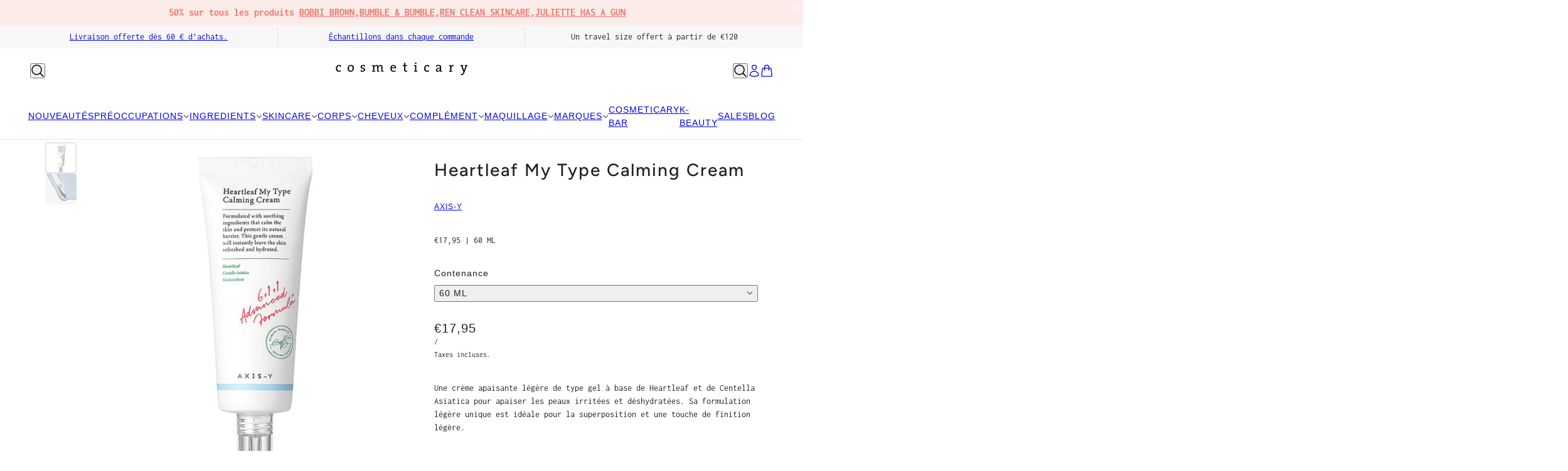

--- FILE ---
content_type: text/html; charset=utf-8
request_url: https://www.cosmeticary.com/collections/sensibilite-rougeurs-cremes/products/heartleaf-my-type-calming-cream
body_size: 84363
content:
<!doctype html>
<html lang="fr" dir="ltr">
  <head>
    <script async crossorigin fetchpriority="high" src="/cdn/shopifycloud/importmap-polyfill/es-modules-shim.2.4.0.js"></script>
<script src="https://code.jquery.com/jquery-3.6.4.min.js"></script>
    <script>
  $(window).scroll(function() {
    if (document.getElementById('limoniapps-discountninja-stickybar-wrapper')) {
      var targetOffset = $('.split-announcements--root').offset().top;
      function toggleBodyClass() {
        var scrollPosition = $(window).scrollTop();
        if (scrollPosition > targetOffset) {
          $('body').addClass('scrolled');
        } else {
          $('body').removeClass('scrolled');
        }
      }
       
      toggleBodyClass();

      
        
            var elementHeight = $("#limoniapps-discountninja-stickybar-wrapper").height();
            document.documentElement.style.setProperty('--limo-height', elementHeight + 'px');
            toggleBodyClass();
        
       

      };
      });
  </script>  
    <!-- Beyond theme - Version 5.0.0 by Troop Themes - https://troopthemes.com/ -->

    <meta charset="UTF-8">
    <meta http-equiv="X-UA-Compatible" content="IE=edge">
    <meta name="viewport" content="width=device-width, initial-scale=1.0, maximum-scale=5.0"><meta name="description" content="Une crème apaisante légère de type gel à base de Heartleaf et de Centella Asiatica pour apaiser les peaux irritées et déshydratées. Sa formulation légère unique est idéale pour la superposition et une touche de finition légère."><title>
      Heartleaf My Type Calming Cream
 &ndash; COSMETICARY</title><link rel="canonical" href="https://www.cosmeticary.com/products/heartleaf-my-type-calming-cream"><link rel="shortcut icon" href="//www.cosmeticary.com/cdn/shop/files/Cosmeticary-logo-driven-by-results-favicon.png?v=1747918558&width=32" type="image/png">
      <link rel="apple-touch-icon" href="//www.cosmeticary.com/cdn/shop/files/Cosmeticary-logo-driven-by-results-favicon.png?v=1747918558&width=180"><link rel="preconnect" href="https://cdn.shopify.com" crossorigin>
<link rel="preconnect" href="https://fonts.shopifycdn.com" crossorigin>

<script type="importmap">
  {
    "imports": {
      "@troop-themes/main": "//www.cosmeticary.com/cdn/shop/t/28/assets/theme.js?v=129160684727979015391748868542"
    }
  }
</script><link
    rel="preload"
    href="//www.cosmeticary.com/cdn/fonts/figtree/figtree_n5.3b6b7df38aa5986536945796e1f947445832047c.woff2"
    as="font"
    type="font/woff2"
    crossorigin
  ><link
    rel="preload"
    href="//www.cosmeticary.com/cdn/fonts/inconsolata/inconsolata_n4.8e0be9241e16b6e6311249bed21adcbee343bcd1.woff2"
    as="font"
    type="font/woff2"
    crossorigin
  ><meta property="og:type" content="product" />
  <meta property="og:title" content="Heartleaf My Type Calming Cream" /><meta property="og:image" content="http://www.cosmeticary.com/cdn/shop/files/Cosmeticary-bruxelles-axis-y-Heartleaf-My-Type-Calming-Cream.jpg?v=1685184225&width=1200" />
    <meta property="og:image:secure_url" content="https://www.cosmeticary.com/cdn/shop/files/Cosmeticary-bruxelles-axis-y-Heartleaf-My-Type-Calming-Cream.jpg?v=1685184225&width=1200" />
    <meta property="og:image:width" content="750" />
    <meta property="og:image:height" content="750" /><meta property="og:image" content="http://www.cosmeticary.com/cdn/shop/files/Cosmeticary-bruxelles-axis-y-Heartleaf-My-Type-Calming-Cream-swatch.jpg?v=1685184234&width=1200" />
    <meta property="og:image:secure_url" content="https://www.cosmeticary.com/cdn/shop/files/Cosmeticary-bruxelles-axis-y-Heartleaf-My-Type-Calming-Cream-swatch.jpg?v=1685184234&width=1200" />
    <meta property="og:image:width" content="750" />
    <meta property="og:image:height" content="750" /><meta property="og:price:currency" content="EUR" />
  <meta
    property="og:price:amount"
    content="17,95"
  />

  <script type="application/ld+json">
    {
      "@context": "https://schema.org/",
      "@type": "Product",
      "name": "Heartleaf My Type Calming Cream",
      "image": ["//www.cosmeticary.com/cdn/shop/files/Cosmeticary-bruxelles-axis-y-Heartleaf-My-Type-Calming-Cream.jpg?v=1685184225&width=1200",
"//www.cosmeticary.com/cdn/shop/files/Cosmeticary-bruxelles-axis-y-Heartleaf-My-Type-Calming-Cream-swatch.jpg?v=1685184234&width=1200"
],
      "description": "Une crème apaisante légère de type gel à base de Heartleaf et de Centella Asiatica pour apaiser l...",
      "sku": "",
      "brand": {
        "@type": "Brand",
        "name": "AXIS-Y"
      },"offers": [{
            "@type" : "Offer","availability": "http://schema.org/InStock",
            "price": 17.95,
            "priceCurrency": "EUR",
            "url": "https:\/\/www.cosmeticary.com\/products\/heartleaf-my-type-calming-cream?variant=46727226949978"
          }
]
    }
  </script><meta property="og:url" content="https://www.cosmeticary.com/products/heartleaf-my-type-calming-cream" />
<meta property="og:site_name" content="COSMETICARY" />
<meta property="og:description" content="Une crème apaisante légère de type gel à base de Heartleaf et de Centella Asiatica pour apaiser les peaux irritées et déshydratées. Sa formulation légère unique est idéale pour la superposition et une touche de finition légère." /><meta name="twitter:card" content="summary" />
<meta name="twitter:description" content="Une crème apaisante légère de type gel à base de Heartleaf et de Centella Asiatica pour apaiser les peaux irritées et déshydratées. Sa formulation légère unique est idéale pour la superposition et une touche de finition légère." /><meta name="twitter:title" content="Heartleaf My Type Calming Cream" /><meta
      name="twitter:image"
      content="https://www.cosmeticary.com/cdn/shop/files/Cosmeticary-bruxelles-axis-y-Heartleaf-My-Type-Calming-Cream.jpg?v=1685184225&width=480"
    /><style>@font-face {
  font-family: Figtree;
  font-weight: 500;
  font-style: normal;
  font-display: swap;
  src: url("//www.cosmeticary.com/cdn/fonts/figtree/figtree_n5.3b6b7df38aa5986536945796e1f947445832047c.woff2") format("woff2"),
       url("//www.cosmeticary.com/cdn/fonts/figtree/figtree_n5.f26bf6dcae278b0ed902605f6605fa3338e81dab.woff") format("woff");
}
@font-face {
  font-family: Inconsolata;
  font-weight: 400;
  font-style: normal;
  font-display: swap;
  src: url("//www.cosmeticary.com/cdn/fonts/inconsolata/inconsolata_n4.8e0be9241e16b6e6311249bed21adcbee343bcd1.woff2") format("woff2"),
       url("//www.cosmeticary.com/cdn/fonts/inconsolata/inconsolata_n4.c913b3219f7cc7a03a6565e54733068641b83be2.woff") format("woff");
}
@font-face {
  font-family: Inconsolata;
  font-weight: 700;
  font-style: normal;
  font-display: swap;
  src: url("//www.cosmeticary.com/cdn/fonts/inconsolata/inconsolata_n7.42ffb2ea5578e6e88edd291e392dab233d946720.woff2") format("woff2"),
       url("//www.cosmeticary.com/cdn/fonts/inconsolata/inconsolata_n7.f8fd13bf56b4d5d5891a97e9dc61ee446a880def.woff") format("woff");
}
:root {--font--heading--uppercase: normal;--font--nav--uppercase: normal;--font--sub-nav--uppercase: normal;--font--button--uppercase: uppercase;--font--overline--uppercase: uppercase;--font--banner--size: 32px;
    --font--banner--mobile-size: 30px;

    --font--featured--size: 30px;
    --font--featured--mobile-size: 30px;

    --font--section--size: 28px;
    --font--section--mobile-size: 20px;

    --font--block--size: 16px;
    --font--block--mobile-size: 16px;

    --font--paragraph--size: 14px;--font--paragraph--mobile-size: 14px;--font--featured-paragraph--size: 14px;--font--featured-paragraph--mobile-size: 14px;--font--nav--size: 14px;--font--nav--mobile-size: 14px;--font--sub-nav--size: 12px;--font--sub-nav--mobile-size: 12px;--font--overline--size: 10px;
    --font--button--size: 14px;
    --font--button--spacing: 0px;

    --font--heading--family: Figtree, sans-serif;
    --font--heading--weight: 500;
    --font--heading--style: normal;
    --font--heading--spacing: 2px;

    --font--nav--family: "system_ui", -apple-system, 'Segoe UI', Roboto, 'Helvetica Neue', 'Noto Sans', 'Liberation Sans', Arial, sans-serif, 'Apple Color Emoji', 'Segoe UI Emoji', 'Segoe UI Symbol', 'Noto Color Emoji';
    --font--nav--weight: 400;
    --font--nav--style: normal;

    --font--paragraph--family: Inconsolata, monospace;
    --font--paragraph--weight: 400;
    --font--paragraph--style: normal;
    --font--paragraph--spacing: 0px;

    --font--line-height: 1.2;
  }
</style><style>
  :root {
    --color--accent-1: #fbebe9;
    --color--accent-1-translucent: rgba(251, 235, 233, 0.85);
    --color--accent-2: #cccccc;
    --color--accent-2-translucent: rgba(204, 204, 204, 0.85);
    --color--body: #212121;
    --color--body--light: #515151;
    --color--success: #4caf50;
    --color--gray: #e6e6e6;
    --color--alert: #ed7868;

    --bg-color--white: white;
    --bg-color--light: #f7f7f7;
    --bg-color--light-translucent: rgba(247, 247, 247, 0.85);
    --bg-color--dark: #ed7868;
    --bg-color--dark-translucent: rgba(232, 79, 58, 0.85);
    --bg-color--accent-1: var(--color--accent-1);
    --bg-color--accent-2: var(--color--accent-2);
    --bg-color--body: #ffffff;
    --bg-color--body-translucent: rgba(255, 255, 255, 0.85);
    --bg-color--textbox: #fff;

    --border--dark: rgba(33, 33, 33, 0.1);
    --border--light: rgba(255, 255, 255, 0.1);

    --box-shadow--center: 0px 0px 10px rgba(0, 0, 0, 0.08);
    --box-shadow--top: 0 -10px 10px -10px rgba(0, 0, 0, 0.2);
    --box-shadow--left: -2px 0 10px -2px rgba(0, 0, 0, 0.2);
    --box-shadow--right: 2px 0 10px -2px rgba(0, 0, 0, 0.2);
    --box-shadow--bottom: 0 10px 10px -10px rgba(0, 0, 0, 0.2);

    --content--shadow-opacity: 0.15;
    --content--image-opacity: 0.65;

    --button--color: #ffffff;
    --button--bg-color: #ed7868;
    --button--bg-color--hover: var(--button--bg-color);
    --button--bdr-color: #ed7868;
    --button--color-disabled: #b9b9b9;
    --button--radius: 4px;

    --input--radius: 2px;
    --image--radius: 4px;
    --image--radius-enabled: 1;

    --progress-bar: linear-gradient(
                      90deg,
                      rgba(237, 120, 104, 0.3) 0%,
                      rgb(237, 120, 104) 80%,
                      rgba(237, 120, 104, 0.8)
                    );

    /* shop pay */
    --payment-terms-background-color: #ffffff;

    /* js helpers */
    --announcement--height: 0px;
    --header--height: 0px;
    --split-announcement--height: 0px;

    --sticky-offset: calc(var(--announcement--sticky, 0) * var(--announcement--height, 0px) + var(--header--sticky, 0) * var(--header--height, 0px));
  }

  shopify-accelerated-checkout, shopify-accelerated-checkout-cart {
    --shopify-accelerated-checkout-button-block-size: 45px;
    --shopify-accelerated-checkout-button-border-radius: var(--button--radius);
    --shopify-accelerated-checkout-button-box-shadow: 0 0 10px rgba(0, 0, 0, 0.3);
  }
</style><style></style><link href="//www.cosmeticary.com/cdn/shop/t/28/assets/theme.css?v=172243120389214073221749567827" rel="stylesheet" type="text/css" media="all" />
    <script>window.performance && window.performance.mark && window.performance.mark('shopify.content_for_header.start');</script><meta id="shopify-digital-wallet" name="shopify-digital-wallet" content="/5794922569/digital_wallets/dialog">
<meta name="shopify-checkout-api-token" content="1140a1f380ee0aff33abc1e53e044a92">
<link rel="alternate" hreflang="x-default" href="https://www.cosmeticary.com/products/heartleaf-my-type-calming-cream">
<link rel="alternate" hreflang="fr" href="https://www.cosmeticary.com/products/heartleaf-my-type-calming-cream">
<link rel="alternate" hreflang="en" href="https://www.cosmeticary.com/en/products/heartleaf-my-type-calming-cream">
<link rel="alternate" type="application/json+oembed" href="https://www.cosmeticary.com/products/heartleaf-my-type-calming-cream.oembed">
<script async="async" src="/checkouts/internal/preloads.js?locale=fr-BE"></script>
<script id="apple-pay-shop-capabilities" type="application/json">{"shopId":5794922569,"countryCode":"BE","currencyCode":"EUR","merchantCapabilities":["supports3DS"],"merchantId":"gid:\/\/shopify\/Shop\/5794922569","merchantName":"COSMETICARY","requiredBillingContactFields":["postalAddress","email","phone"],"requiredShippingContactFields":["postalAddress","email","phone"],"shippingType":"shipping","supportedNetworks":["visa","maestro","masterCard","amex"],"total":{"type":"pending","label":"COSMETICARY","amount":"1.00"},"shopifyPaymentsEnabled":true,"supportsSubscriptions":true}</script>
<script id="shopify-features" type="application/json">{"accessToken":"1140a1f380ee0aff33abc1e53e044a92","betas":["rich-media-storefront-analytics"],"domain":"www.cosmeticary.com","predictiveSearch":true,"shopId":5794922569,"locale":"fr"}</script>
<script>var Shopify = Shopify || {};
Shopify.shop = "cosmeticary-bruxelles.myshopify.com";
Shopify.locale = "fr";
Shopify.currency = {"active":"EUR","rate":"1.0"};
Shopify.country = "BE";
Shopify.theme = {"name":"Copy of Copy of Beyond. - juin","id":181807513946,"schema_name":"Beyond","schema_version":"5.0.0","theme_store_id":939,"role":"main"};
Shopify.theme.handle = "null";
Shopify.theme.style = {"id":null,"handle":null};
Shopify.cdnHost = "www.cosmeticary.com/cdn";
Shopify.routes = Shopify.routes || {};
Shopify.routes.root = "/";</script>
<script type="module">!function(o){(o.Shopify=o.Shopify||{}).modules=!0}(window);</script>
<script>!function(o){function n(){var o=[];function n(){o.push(Array.prototype.slice.apply(arguments))}return n.q=o,n}var t=o.Shopify=o.Shopify||{};t.loadFeatures=n(),t.autoloadFeatures=n()}(window);</script>
<script id="shop-js-analytics" type="application/json">{"pageType":"product"}</script>
<script defer="defer" async type="module" src="//www.cosmeticary.com/cdn/shopifycloud/shop-js/modules/v2/client.init-shop-cart-sync_Lpn8ZOi5.fr.esm.js"></script>
<script defer="defer" async type="module" src="//www.cosmeticary.com/cdn/shopifycloud/shop-js/modules/v2/chunk.common_X4Hu3kma.esm.js"></script>
<script defer="defer" async type="module" src="//www.cosmeticary.com/cdn/shopifycloud/shop-js/modules/v2/chunk.modal_BV0V5IrV.esm.js"></script>
<script type="module">
  await import("//www.cosmeticary.com/cdn/shopifycloud/shop-js/modules/v2/client.init-shop-cart-sync_Lpn8ZOi5.fr.esm.js");
await import("//www.cosmeticary.com/cdn/shopifycloud/shop-js/modules/v2/chunk.common_X4Hu3kma.esm.js");
await import("//www.cosmeticary.com/cdn/shopifycloud/shop-js/modules/v2/chunk.modal_BV0V5IrV.esm.js");

  window.Shopify.SignInWithShop?.initShopCartSync?.({"fedCMEnabled":true,"windoidEnabled":true});

</script>
<script>(function() {
  var isLoaded = false;
  function asyncLoad() {
    if (isLoaded) return;
    isLoaded = true;
    var urls = ["https:\/\/chimpstatic.com\/mcjs-connected\/js\/users\/792567b95dba98d6a89aa7377\/2b5d7582f18b3b8db64e81ef2.js?shop=cosmeticary-bruxelles.myshopify.com","https:\/\/cdn.weglot.com\/weglot_script_tag.js?shop=cosmeticary-bruxelles.myshopify.com"];
    for (var i = 0; i < urls.length; i++) {
      var s = document.createElement('script');
      s.type = 'text/javascript';
      s.async = true;
      s.src = urls[i];
      var x = document.getElementsByTagName('script')[0];
      x.parentNode.insertBefore(s, x);
    }
  };
  if(window.attachEvent) {
    window.attachEvent('onload', asyncLoad);
  } else {
    window.addEventListener('load', asyncLoad, false);
  }
})();</script>
<script id="__st">var __st={"a":5794922569,"offset":3600,"reqid":"00021cb4-a619-480b-a3dc-a6f9f0054725-1769965734","pageurl":"www.cosmeticary.com\/collections\/sensibilite-rougeurs-cremes\/products\/heartleaf-my-type-calming-cream","u":"ca33e478381f","p":"product","rtyp":"product","rid":8431324103002};</script>
<script>window.ShopifyPaypalV4VisibilityTracking = true;</script>
<script id="captcha-bootstrap">!function(){'use strict';const t='contact',e='account',n='new_comment',o=[[t,t],['blogs',n],['comments',n],[t,'customer']],c=[[e,'customer_login'],[e,'guest_login'],[e,'recover_customer_password'],[e,'create_customer']],r=t=>t.map((([t,e])=>`form[action*='/${t}']:not([data-nocaptcha='true']) input[name='form_type'][value='${e}']`)).join(','),a=t=>()=>t?[...document.querySelectorAll(t)].map((t=>t.form)):[];function s(){const t=[...o],e=r(t);return a(e)}const i='password',u='form_key',d=['recaptcha-v3-token','g-recaptcha-response','h-captcha-response',i],f=()=>{try{return window.sessionStorage}catch{return}},m='__shopify_v',_=t=>t.elements[u];function p(t,e,n=!1){try{const o=window.sessionStorage,c=JSON.parse(o.getItem(e)),{data:r}=function(t){const{data:e,action:n}=t;return t[m]||n?{data:e,action:n}:{data:t,action:n}}(c);for(const[e,n]of Object.entries(r))t.elements[e]&&(t.elements[e].value=n);n&&o.removeItem(e)}catch(o){console.error('form repopulation failed',{error:o})}}const l='form_type',E='cptcha';function T(t){t.dataset[E]=!0}const w=window,h=w.document,L='Shopify',v='ce_forms',y='captcha';let A=!1;((t,e)=>{const n=(g='f06e6c50-85a8-45c8-87d0-21a2b65856fe',I='https://cdn.shopify.com/shopifycloud/storefront-forms-hcaptcha/ce_storefront_forms_captcha_hcaptcha.v1.5.2.iife.js',D={infoText:'Protégé par hCaptcha',privacyText:'Confidentialité',termsText:'Conditions'},(t,e,n)=>{const o=w[L][v],c=o.bindForm;if(c)return c(t,g,e,D).then(n);var r;o.q.push([[t,g,e,D],n]),r=I,A||(h.body.append(Object.assign(h.createElement('script'),{id:'captcha-provider',async:!0,src:r})),A=!0)});var g,I,D;w[L]=w[L]||{},w[L][v]=w[L][v]||{},w[L][v].q=[],w[L][y]=w[L][y]||{},w[L][y].protect=function(t,e){n(t,void 0,e),T(t)},Object.freeze(w[L][y]),function(t,e,n,w,h,L){const[v,y,A,g]=function(t,e,n){const i=e?o:[],u=t?c:[],d=[...i,...u],f=r(d),m=r(i),_=r(d.filter((([t,e])=>n.includes(e))));return[a(f),a(m),a(_),s()]}(w,h,L),I=t=>{const e=t.target;return e instanceof HTMLFormElement?e:e&&e.form},D=t=>v().includes(t);t.addEventListener('submit',(t=>{const e=I(t);if(!e)return;const n=D(e)&&!e.dataset.hcaptchaBound&&!e.dataset.recaptchaBound,o=_(e),c=g().includes(e)&&(!o||!o.value);(n||c)&&t.preventDefault(),c&&!n&&(function(t){try{if(!f())return;!function(t){const e=f();if(!e)return;const n=_(t);if(!n)return;const o=n.value;o&&e.removeItem(o)}(t);const e=Array.from(Array(32),(()=>Math.random().toString(36)[2])).join('');!function(t,e){_(t)||t.append(Object.assign(document.createElement('input'),{type:'hidden',name:u})),t.elements[u].value=e}(t,e),function(t,e){const n=f();if(!n)return;const o=[...t.querySelectorAll(`input[type='${i}']`)].map((({name:t})=>t)),c=[...d,...o],r={};for(const[a,s]of new FormData(t).entries())c.includes(a)||(r[a]=s);n.setItem(e,JSON.stringify({[m]:1,action:t.action,data:r}))}(t,e)}catch(e){console.error('failed to persist form',e)}}(e),e.submit())}));const S=(t,e)=>{t&&!t.dataset[E]&&(n(t,e.some((e=>e===t))),T(t))};for(const o of['focusin','change'])t.addEventListener(o,(t=>{const e=I(t);D(e)&&S(e,y())}));const B=e.get('form_key'),M=e.get(l),P=B&&M;t.addEventListener('DOMContentLoaded',(()=>{const t=y();if(P)for(const e of t)e.elements[l].value===M&&p(e,B);[...new Set([...A(),...v().filter((t=>'true'===t.dataset.shopifyCaptcha))])].forEach((e=>S(e,t)))}))}(h,new URLSearchParams(w.location.search),n,t,e,['guest_login'])})(!0,!0)}();</script>
<script integrity="sha256-4kQ18oKyAcykRKYeNunJcIwy7WH5gtpwJnB7kiuLZ1E=" data-source-attribution="shopify.loadfeatures" defer="defer" src="//www.cosmeticary.com/cdn/shopifycloud/storefront/assets/storefront/load_feature-a0a9edcb.js" crossorigin="anonymous"></script>
<script data-source-attribution="shopify.dynamic_checkout.dynamic.init">var Shopify=Shopify||{};Shopify.PaymentButton=Shopify.PaymentButton||{isStorefrontPortableWallets:!0,init:function(){window.Shopify.PaymentButton.init=function(){};var t=document.createElement("script");t.src="https://www.cosmeticary.com/cdn/shopifycloud/portable-wallets/latest/portable-wallets.fr.js",t.type="module",document.head.appendChild(t)}};
</script>
<script data-source-attribution="shopify.dynamic_checkout.buyer_consent">
  function portableWalletsHideBuyerConsent(e){var t=document.getElementById("shopify-buyer-consent"),n=document.getElementById("shopify-subscription-policy-button");t&&n&&(t.classList.add("hidden"),t.setAttribute("aria-hidden","true"),n.removeEventListener("click",e))}function portableWalletsShowBuyerConsent(e){var t=document.getElementById("shopify-buyer-consent"),n=document.getElementById("shopify-subscription-policy-button");t&&n&&(t.classList.remove("hidden"),t.removeAttribute("aria-hidden"),n.addEventListener("click",e))}window.Shopify?.PaymentButton&&(window.Shopify.PaymentButton.hideBuyerConsent=portableWalletsHideBuyerConsent,window.Shopify.PaymentButton.showBuyerConsent=portableWalletsShowBuyerConsent);
</script>
<script>
  function portableWalletsCleanup(e){e&&e.src&&console.error("Failed to load portable wallets script "+e.src);var t=document.querySelectorAll("shopify-accelerated-checkout .shopify-payment-button__skeleton, shopify-accelerated-checkout-cart .wallet-cart-button__skeleton"),e=document.getElementById("shopify-buyer-consent");for(let e=0;e<t.length;e++)t[e].remove();e&&e.remove()}function portableWalletsNotLoadedAsModule(e){e instanceof ErrorEvent&&"string"==typeof e.message&&e.message.includes("import.meta")&&"string"==typeof e.filename&&e.filename.includes("portable-wallets")&&(window.removeEventListener("error",portableWalletsNotLoadedAsModule),window.Shopify.PaymentButton.failedToLoad=e,"loading"===document.readyState?document.addEventListener("DOMContentLoaded",window.Shopify.PaymentButton.init):window.Shopify.PaymentButton.init())}window.addEventListener("error",portableWalletsNotLoadedAsModule);
</script>

<script type="module" src="https://www.cosmeticary.com/cdn/shopifycloud/portable-wallets/latest/portable-wallets.fr.js" onError="portableWalletsCleanup(this)" crossorigin="anonymous"></script>
<script nomodule>
  document.addEventListener("DOMContentLoaded", portableWalletsCleanup);
</script>

<link id="shopify-accelerated-checkout-styles" rel="stylesheet" media="screen" href="https://www.cosmeticary.com/cdn/shopifycloud/portable-wallets/latest/accelerated-checkout-backwards-compat.css" crossorigin="anonymous">
<style id="shopify-accelerated-checkout-cart">
        #shopify-buyer-consent {
  margin-top: 1em;
  display: inline-block;
  width: 100%;
}

#shopify-buyer-consent.hidden {
  display: none;
}

#shopify-subscription-policy-button {
  background: none;
  border: none;
  padding: 0;
  text-decoration: underline;
  font-size: inherit;
  cursor: pointer;
}

#shopify-subscription-policy-button::before {
  box-shadow: none;
}

      </style>

<script>window.performance && window.performance.mark && window.performance.mark('shopify.content_for_header.end');</script>
<script>
  if (Shopify) {
    Shopify.routes = {
      ...Shopify.routes,
      all_products_collection: '/collections/all',
      cart: '/cart',
      cart_add: '/cart/add',
      cart_change: '/cart/change',
      cart_update: '/cart/update',
      libraries: {
        swipe_listener: "//www.cosmeticary.com/cdn/shop/t/28/assets/swipe-listener.min.js?v=123039615894270182531748860682",
        masonry: "//www.cosmeticary.com/cdn/shop/t/28/assets/masonry.min.js?v=153413113355937702121748860682",
        plyr: "/cdn/shopifycloud/plyr/v2.0/shopify-plyr.en.js",
        vimeo: "https://player.vimeo.com/api/player.js"
      },
      product_recommendations: '/recommendations/products',
      predictive_search: '/search/suggest',
      search: '/search',
      root: '/',
      youtube: 'https://youtube.com/iframe_api'
    }
  }
</script><script type="module" src="//www.cosmeticary.com/cdn/shop/t/28/assets/theme.js?v=129160684727979015391748868542"></script><!-- BEGIN app block: shopify://apps/judge-me-reviews/blocks/judgeme_core/61ccd3b1-a9f2-4160-9fe9-4fec8413e5d8 --><!-- Start of Judge.me Core -->






<link rel="dns-prefetch" href="https://cdnwidget.judge.me">
<link rel="dns-prefetch" href="https://cdn.judge.me">
<link rel="dns-prefetch" href="https://cdn1.judge.me">
<link rel="dns-prefetch" href="https://api.judge.me">

<script data-cfasync='false' class='jdgm-settings-script'>window.jdgmSettings={"pagination":5,"disable_web_reviews":false,"badge_no_review_text":"Aucun avis","badge_n_reviews_text":"{{ n }} avis","badge_star_color":"#242424","hide_badge_preview_if_no_reviews":false,"badge_hide_text":false,"enforce_center_preview_badge":false,"widget_title":"Avis Clients","widget_open_form_text":"Écrire un avis","widget_close_form_text":"Annuler l'avis","widget_refresh_page_text":"Actualiser la page","widget_summary_text":"Basé sur {{ number_of_reviews }} avis","widget_no_review_text":"Soyez le premier à écrire un avis","widget_name_field_text":"Nom d'affichage","widget_verified_name_field_text":"Nom vérifié (public)","widget_name_placeholder_text":"Nom d'affichage","widget_required_field_error_text":"Ce champ est obligatoire.","widget_email_field_text":"Adresse email","widget_verified_email_field_text":"Email vérifié (privé, ne peut pas être modifié)","widget_email_placeholder_text":"Votre adresse email","widget_email_field_error_text":"Veuillez entrer une adresse email valide.","widget_rating_field_text":"Évaluation","widget_review_title_field_text":"Titre de l'avis","widget_review_title_placeholder_text":"Donnez un titre à votre avis","widget_review_body_field_text":"Contenu de l'avis","widget_review_body_placeholder_text":"Commencez à écrire ici...","widget_pictures_field_text":"Photo/Vidéo (facultatif)","widget_submit_review_text":"Soumettre l'avis","widget_submit_verified_review_text":"Soumettre un avis vérifié","widget_submit_success_msg_with_auto_publish":"Merci ! Veuillez actualiser la page dans quelques instants pour voir votre avis. Vous pouvez supprimer ou modifier votre avis en vous connectant à \u003ca href='https://judge.me/login' target='_blank' rel='nofollow noopener'\u003eJudge.me\u003c/a\u003e","widget_submit_success_msg_no_auto_publish":"Merci ! Votre avis sera publié dès qu'il sera approuvé par l'administrateur de la boutique. Vous pouvez supprimer ou modifier votre avis en vous connectant à \u003ca href='https://judge.me/login' target='_blank' rel='nofollow noopener'\u003eJudge.me\u003c/a\u003e","widget_show_default_reviews_out_of_total_text":"Affichage de {{ n_reviews_shown }} sur {{ n_reviews }} avis.","widget_show_all_link_text":"Tout afficher","widget_show_less_link_text":"Afficher moins","widget_author_said_text":"{{ reviewer_name }} a dit :","widget_days_text":"il y a {{ n }} jour/jours","widget_weeks_text":"il y a {{ n }} semaine/semaines","widget_months_text":"il y a {{ n }} mois","widget_years_text":"il y a {{ n }} an/ans","widget_yesterday_text":"Hier","widget_today_text":"Aujourd'hui","widget_replied_text":"\u003e\u003e {{ shop_name }} a répondu :","widget_read_more_text":"Lire plus","widget_reviewer_name_as_initial":"","widget_rating_filter_color":"#fbcd0a","widget_rating_filter_see_all_text":"Voir tous les avis","widget_sorting_most_recent_text":"Plus récents","widget_sorting_highest_rating_text":"Meilleures notes","widget_sorting_lowest_rating_text":"Notes les plus basses","widget_sorting_with_pictures_text":"Uniquement les photos","widget_sorting_most_helpful_text":"Plus utiles","widget_open_question_form_text":"Poser une question","widget_reviews_subtab_text":"Avis","widget_questions_subtab_text":"Questions","widget_question_label_text":"Question","widget_answer_label_text":"Réponse","widget_question_placeholder_text":"Écrivez votre question ici","widget_submit_question_text":"Soumettre la question","widget_question_submit_success_text":"Merci pour votre question ! Nous vous notifierons dès qu'elle aura une réponse.","widget_star_color":"#242424","verified_badge_text":"Vérifié","verified_badge_bg_color":"","verified_badge_text_color":"","verified_badge_placement":"left-of-reviewer-name","widget_review_max_height":"","widget_hide_border":false,"widget_social_share":false,"widget_thumb":false,"widget_review_location_show":false,"widget_location_format":"","all_reviews_include_out_of_store_products":true,"all_reviews_out_of_store_text":"(hors boutique)","all_reviews_pagination":100,"all_reviews_product_name_prefix_text":"à propos de","enable_review_pictures":true,"enable_question_anwser":false,"widget_theme":"default","review_date_format":"mm/dd/yyyy","default_sort_method":"most-recent","widget_product_reviews_subtab_text":"Avis Produits","widget_shop_reviews_subtab_text":"Avis Boutique","widget_other_products_reviews_text":"Avis pour d'autres produits","widget_store_reviews_subtab_text":"Avis de la boutique","widget_no_store_reviews_text":"Cette boutique n'a pas encore reçu d'avis","widget_web_restriction_product_reviews_text":"Ce produit n'a pas encore reçu d'avis","widget_no_items_text":"Aucun élément trouvé","widget_show_more_text":"Afficher plus","widget_write_a_store_review_text":"Écrire un avis sur la boutique","widget_other_languages_heading":"Avis dans d'autres langues","widget_translate_review_text":"Traduire l'avis en {{ language }}","widget_translating_review_text":"Traduction en cours...","widget_show_original_translation_text":"Afficher l'original ({{ language }})","widget_translate_review_failed_text":"Impossible de traduire cet avis.","widget_translate_review_retry_text":"Réessayer","widget_translate_review_try_again_later_text":"Réessayez plus tard","show_product_url_for_grouped_product":false,"widget_sorting_pictures_first_text":"Photos en premier","show_pictures_on_all_rev_page_mobile":false,"show_pictures_on_all_rev_page_desktop":false,"floating_tab_hide_mobile_install_preference":false,"floating_tab_button_name":"★ Avis","floating_tab_title":"Laissons nos clients parler pour nous","floating_tab_button_color":"","floating_tab_button_background_color":"","floating_tab_url":"","floating_tab_url_enabled":false,"floating_tab_tab_style":"text","all_reviews_text_badge_text":"Les clients nous notent {{ shop.metafields.judgeme.all_reviews_rating | round: 1 }}/5 basé sur {{ shop.metafields.judgeme.all_reviews_count }} avis.","all_reviews_text_badge_text_branded_style":"{{ shop.metafields.judgeme.all_reviews_rating | round: 1 }} sur 5 étoiles basé sur {{ shop.metafields.judgeme.all_reviews_count }} avis","is_all_reviews_text_badge_a_link":false,"show_stars_for_all_reviews_text_badge":false,"all_reviews_text_badge_url":"","all_reviews_text_style":"text","all_reviews_text_color_style":"judgeme_brand_color","all_reviews_text_color":"#108474","all_reviews_text_show_jm_brand":true,"featured_carousel_show_header":true,"featured_carousel_title":"Laissons nos clients parler pour nous","testimonials_carousel_title":"Les clients nous disent","videos_carousel_title":"Histoire de clients réels","cards_carousel_title":"Les clients nous disent","featured_carousel_count_text":"sur {{ n }} avis","featured_carousel_add_link_to_all_reviews_page":false,"featured_carousel_url":"","featured_carousel_show_images":true,"featured_carousel_autoslide_interval":5,"featured_carousel_arrows_on_the_sides":false,"featured_carousel_height":250,"featured_carousel_width":80,"featured_carousel_image_size":0,"featured_carousel_image_height":250,"featured_carousel_arrow_color":"#eeeeee","verified_count_badge_style":"vintage","verified_count_badge_orientation":"horizontal","verified_count_badge_color_style":"judgeme_brand_color","verified_count_badge_color":"#108474","is_verified_count_badge_a_link":false,"verified_count_badge_url":"","verified_count_badge_show_jm_brand":true,"widget_rating_preset_default":5,"widget_first_sub_tab":"product-reviews","widget_show_histogram":true,"widget_histogram_use_custom_color":false,"widget_pagination_use_custom_color":false,"widget_star_use_custom_color":true,"widget_verified_badge_use_custom_color":false,"widget_write_review_use_custom_color":false,"picture_reminder_submit_button":"Upload Pictures","enable_review_videos":false,"mute_video_by_default":false,"widget_sorting_videos_first_text":"Vidéos en premier","widget_review_pending_text":"En attente","featured_carousel_items_for_large_screen":3,"social_share_options_order":"Facebook,Twitter","remove_microdata_snippet":true,"disable_json_ld":false,"enable_json_ld_products":false,"preview_badge_show_question_text":false,"preview_badge_no_question_text":"Aucune question","preview_badge_n_question_text":"{{ number_of_questions }} question/questions","qa_badge_show_icon":false,"qa_badge_position":"same-row","remove_judgeme_branding":false,"widget_add_search_bar":false,"widget_search_bar_placeholder":"Recherche","widget_sorting_verified_only_text":"Vérifiés uniquement","featured_carousel_theme":"default","featured_carousel_show_rating":true,"featured_carousel_show_title":true,"featured_carousel_show_body":true,"featured_carousel_show_date":false,"featured_carousel_show_reviewer":true,"featured_carousel_show_product":false,"featured_carousel_header_background_color":"#108474","featured_carousel_header_text_color":"#ffffff","featured_carousel_name_product_separator":"reviewed","featured_carousel_full_star_background":"#108474","featured_carousel_empty_star_background":"#dadada","featured_carousel_vertical_theme_background":"#f9fafb","featured_carousel_verified_badge_enable":false,"featured_carousel_verified_badge_color":"#108474","featured_carousel_border_style":"round","featured_carousel_review_line_length_limit":3,"featured_carousel_more_reviews_button_text":"Lire plus d'avis","featured_carousel_view_product_button_text":"Voir le produit","all_reviews_page_load_reviews_on":"scroll","all_reviews_page_load_more_text":"Charger plus d'avis","disable_fb_tab_reviews":false,"enable_ajax_cdn_cache":false,"widget_public_name_text":"affiché publiquement comme","default_reviewer_name":"John Smith","default_reviewer_name_has_non_latin":true,"widget_reviewer_anonymous":"Anonyme","medals_widget_title":"Médailles d'avis Judge.me","medals_widget_background_color":"#f9fafb","medals_widget_position":"footer_all_pages","medals_widget_border_color":"#f9fafb","medals_widget_verified_text_position":"left","medals_widget_use_monochromatic_version":false,"medals_widget_elements_color":"#108474","show_reviewer_avatar":true,"widget_invalid_yt_video_url_error_text":"Pas une URL de vidéo YouTube","widget_max_length_field_error_text":"Veuillez ne pas dépasser {0} caractères.","widget_show_country_flag":false,"widget_show_collected_via_shop_app":true,"widget_verified_by_shop_badge_style":"light","widget_verified_by_shop_text":"Vérifié par la boutique","widget_show_photo_gallery":false,"widget_load_with_code_splitting":true,"widget_ugc_install_preference":false,"widget_ugc_title":"Fait par nous, partagé par vous","widget_ugc_subtitle":"Taguez-nous pour voir votre photo mise en avant sur notre page","widget_ugc_arrows_color":"#ffffff","widget_ugc_primary_button_text":"Acheter maintenant","widget_ugc_primary_button_background_color":"#108474","widget_ugc_primary_button_text_color":"#ffffff","widget_ugc_primary_button_border_width":"0","widget_ugc_primary_button_border_style":"none","widget_ugc_primary_button_border_color":"#108474","widget_ugc_primary_button_border_radius":"25","widget_ugc_secondary_button_text":"Charger plus","widget_ugc_secondary_button_background_color":"#ffffff","widget_ugc_secondary_button_text_color":"#108474","widget_ugc_secondary_button_border_width":"2","widget_ugc_secondary_button_border_style":"solid","widget_ugc_secondary_button_border_color":"#108474","widget_ugc_secondary_button_border_radius":"25","widget_ugc_reviews_button_text":"Voir les avis","widget_ugc_reviews_button_background_color":"#ffffff","widget_ugc_reviews_button_text_color":"#108474","widget_ugc_reviews_button_border_width":"2","widget_ugc_reviews_button_border_style":"solid","widget_ugc_reviews_button_border_color":"#108474","widget_ugc_reviews_button_border_radius":"25","widget_ugc_reviews_button_link_to":"judgeme-reviews-page","widget_ugc_show_post_date":true,"widget_ugc_max_width":"800","widget_rating_metafield_value_type":true,"widget_primary_color":"#108474","widget_enable_secondary_color":false,"widget_secondary_color":"#edf5f5","widget_summary_average_rating_text":"{{ average_rating }} sur 5","widget_media_grid_title":"Photos \u0026 vidéos clients","widget_media_grid_see_more_text":"Voir plus","widget_round_style":false,"widget_show_product_medals":true,"widget_verified_by_judgeme_text":"Vérifié par Judge.me","widget_show_store_medals":true,"widget_verified_by_judgeme_text_in_store_medals":"Vérifié par Judge.me","widget_media_field_exceed_quantity_message":"Désolé, nous ne pouvons accepter que {{ max_media }} pour un avis.","widget_media_field_exceed_limit_message":"{{ file_name }} est trop volumineux, veuillez sélectionner un {{ media_type }} de moins de {{ size_limit }}MB.","widget_review_submitted_text":"Avis soumis !","widget_question_submitted_text":"Question soumise !","widget_close_form_text_question":"Annuler","widget_write_your_answer_here_text":"Écrivez votre réponse ici","widget_enabled_branded_link":true,"widget_show_collected_by_judgeme":false,"widget_reviewer_name_color":"","widget_write_review_text_color":"","widget_write_review_bg_color":"","widget_collected_by_judgeme_text":"collecté par Judge.me","widget_pagination_type":"standard","widget_load_more_text":"Charger plus","widget_load_more_color":"#108474","widget_full_review_text":"Avis complet","widget_read_more_reviews_text":"Lire plus d'avis","widget_read_questions_text":"Lire les questions","widget_questions_and_answers_text":"Questions \u0026 Réponses","widget_verified_by_text":"Vérifié par","widget_verified_text":"Vérifié","widget_number_of_reviews_text":"{{ number_of_reviews }} avis","widget_back_button_text":"Retour","widget_next_button_text":"Suivant","widget_custom_forms_filter_button":"Filtres","custom_forms_style":"vertical","widget_show_review_information":false,"how_reviews_are_collected":"Comment les avis sont-ils collectés ?","widget_show_review_keywords":false,"widget_gdpr_statement":"Comment nous utilisons vos données : Nous vous contacterons uniquement à propos de l'avis que vous avez laissé, et seulement si nécessaire. En soumettant votre avis, vous acceptez les \u003ca href='https://judge.me/terms' target='_blank' rel='nofollow noopener'\u003econditions\u003c/a\u003e, la \u003ca href='https://judge.me/privacy' target='_blank' rel='nofollow noopener'\u003epolitique de confidentialité\u003c/a\u003e et les \u003ca href='https://judge.me/content-policy' target='_blank' rel='nofollow noopener'\u003epolitiques de contenu\u003c/a\u003e de Judge.me.","widget_multilingual_sorting_enabled":false,"widget_translate_review_content_enabled":false,"widget_translate_review_content_method":"manual","popup_widget_review_selection":"automatically_with_pictures","popup_widget_round_border_style":true,"popup_widget_show_title":true,"popup_widget_show_body":true,"popup_widget_show_reviewer":false,"popup_widget_show_product":true,"popup_widget_show_pictures":true,"popup_widget_use_review_picture":true,"popup_widget_show_on_home_page":true,"popup_widget_show_on_product_page":true,"popup_widget_show_on_collection_page":true,"popup_widget_show_on_cart_page":true,"popup_widget_position":"bottom_left","popup_widget_first_review_delay":5,"popup_widget_duration":5,"popup_widget_interval":5,"popup_widget_review_count":5,"popup_widget_hide_on_mobile":true,"review_snippet_widget_round_border_style":true,"review_snippet_widget_card_color":"#FFFFFF","review_snippet_widget_slider_arrows_background_color":"#FFFFFF","review_snippet_widget_slider_arrows_color":"#000000","review_snippet_widget_star_color":"#108474","show_product_variant":false,"all_reviews_product_variant_label_text":"Variante : ","widget_show_verified_branding":false,"widget_ai_summary_title":"Les clients disent","widget_ai_summary_disclaimer":"Résumé des avis généré par IA basé sur les avis clients récents","widget_show_ai_summary":false,"widget_show_ai_summary_bg":false,"widget_show_review_title_input":true,"redirect_reviewers_invited_via_email":"review_widget","request_store_review_after_product_review":false,"request_review_other_products_in_order":false,"review_form_color_scheme":"default","review_form_corner_style":"square","review_form_star_color":{},"review_form_text_color":"#333333","review_form_background_color":"#ffffff","review_form_field_background_color":"#fafafa","review_form_button_color":{},"review_form_button_text_color":"#ffffff","review_form_modal_overlay_color":"#000000","review_content_screen_title_text":"Comment évalueriez-vous ce produit ?","review_content_introduction_text":"Nous serions ravis que vous partagiez un peu votre expérience.","store_review_form_title_text":"Comment évalueriez-vous cette boutique ?","store_review_form_introduction_text":"Nous serions ravis que vous partagiez un peu votre expérience.","show_review_guidance_text":true,"one_star_review_guidance_text":"Mauvais","five_star_review_guidance_text":"Excellent","customer_information_screen_title_text":"À propos de vous","customer_information_introduction_text":"Veuillez nous en dire plus sur vous.","custom_questions_screen_title_text":"Votre expérience en détail","custom_questions_introduction_text":"Voici quelques questions pour nous aider à mieux comprendre votre expérience.","review_submitted_screen_title_text":"Merci pour votre avis !","review_submitted_screen_thank_you_text":"Nous le traitons et il apparaîtra bientôt dans la boutique.","review_submitted_screen_email_verification_text":"Veuillez confirmer votre email en cliquant sur le lien que nous venons de vous envoyer. Cela nous aide à maintenir des avis authentiques.","review_submitted_request_store_review_text":"Aimeriez-vous partager votre expérience d'achat avec nous ?","review_submitted_review_other_products_text":"Aimeriez-vous évaluer ces produits ?","store_review_screen_title_text":"Voulez-vous partager votre expérience de shopping avec nous ?","store_review_introduction_text":"Nous apprécions votre retour d'expérience et nous l'utilisons pour nous améliorer. Veuillez partager vos pensées ou suggestions.","reviewer_media_screen_title_picture_text":"Partager une photo","reviewer_media_introduction_picture_text":"Téléchargez une photo pour étayer votre avis.","reviewer_media_screen_title_video_text":"Partager une vidéo","reviewer_media_introduction_video_text":"Téléchargez une vidéo pour étayer votre avis.","reviewer_media_screen_title_picture_or_video_text":"Partager une photo ou une vidéo","reviewer_media_introduction_picture_or_video_text":"Téléchargez une photo ou une vidéo pour étayer votre avis.","reviewer_media_youtube_url_text":"Collez votre URL Youtube ici","advanced_settings_next_step_button_text":"Suivant","advanced_settings_close_review_button_text":"Fermer","modal_write_review_flow":false,"write_review_flow_required_text":"Obligatoire","write_review_flow_privacy_message_text":"Nous respectons votre vie privée.","write_review_flow_anonymous_text":"Avis anonyme","write_review_flow_visibility_text":"Ne sera pas visible pour les autres clients.","write_review_flow_multiple_selection_help_text":"Sélectionnez autant que vous le souhaitez","write_review_flow_single_selection_help_text":"Sélectionnez une option","write_review_flow_required_field_error_text":"Ce champ est obligatoire","write_review_flow_invalid_email_error_text":"Veuillez saisir une adresse email valide","write_review_flow_max_length_error_text":"Max. {{ max_length }} caractères.","write_review_flow_media_upload_text":"\u003cb\u003eCliquez pour télécharger\u003c/b\u003e ou glissez-déposez","write_review_flow_gdpr_statement":"Nous vous contacterons uniquement au sujet de votre avis si nécessaire. En soumettant votre avis, vous acceptez nos \u003ca href='https://judge.me/terms' target='_blank' rel='nofollow noopener'\u003econditions d'utilisation\u003c/a\u003e et notre \u003ca href='https://judge.me/privacy' target='_blank' rel='nofollow noopener'\u003epolitique de confidentialité\u003c/a\u003e.","rating_only_reviews_enabled":false,"show_negative_reviews_help_screen":false,"new_review_flow_help_screen_rating_threshold":3,"negative_review_resolution_screen_title_text":"Dites-nous plus","negative_review_resolution_text":"Votre expérience est importante pour nous. S'il y a eu des problèmes avec votre achat, nous sommes là pour vous aider. N'hésitez pas à nous contacter, nous aimerions avoir l'opportunité de corriger les choses.","negative_review_resolution_button_text":"Contactez-nous","negative_review_resolution_proceed_with_review_text":"Laisser un avis","negative_review_resolution_subject":"Problème avec l'achat de {{ shop_name }}.{{ order_name }}","preview_badge_collection_page_install_status":false,"widget_review_custom_css":"","preview_badge_custom_css":"","preview_badge_stars_count":"5-stars","featured_carousel_custom_css":"","floating_tab_custom_css":"","all_reviews_widget_custom_css":"","medals_widget_custom_css":"","verified_badge_custom_css":"","all_reviews_text_custom_css":"","transparency_badges_collected_via_store_invite":false,"transparency_badges_from_another_provider":false,"transparency_badges_collected_from_store_visitor":false,"transparency_badges_collected_by_verified_review_provider":false,"transparency_badges_earned_reward":false,"transparency_badges_collected_via_store_invite_text":"Avis collecté via l'invitation du magasin","transparency_badges_from_another_provider_text":"Avis collecté d'un autre fournisseur","transparency_badges_collected_from_store_visitor_text":"Avis collecté d'un visiteur du magasin","transparency_badges_written_in_google_text":"Avis écrit sur Google","transparency_badges_written_in_etsy_text":"Avis écrit sur Etsy","transparency_badges_written_in_shop_app_text":"Avis écrit sur Shop App","transparency_badges_earned_reward_text":"Avis a gagné une récompense pour une commande future","product_review_widget_per_page":10,"widget_store_review_label_text":"Avis de la boutique","checkout_comment_extension_title_on_product_page":"Customer Comments","checkout_comment_extension_num_latest_comment_show":5,"checkout_comment_extension_format":"name_and_timestamp","checkout_comment_customer_name":"last_initial","checkout_comment_comment_notification":true,"preview_badge_collection_page_install_preference":false,"preview_badge_home_page_install_preference":false,"preview_badge_product_page_install_preference":true,"review_widget_install_preference":"","review_carousel_install_preference":false,"floating_reviews_tab_install_preference":"none","verified_reviews_count_badge_install_preference":false,"all_reviews_text_install_preference":false,"review_widget_best_location":true,"judgeme_medals_install_preference":false,"review_widget_revamp_enabled":false,"review_widget_qna_enabled":false,"review_widget_header_theme":"minimal","review_widget_widget_title_enabled":true,"review_widget_header_text_size":"medium","review_widget_header_text_weight":"regular","review_widget_average_rating_style":"compact","review_widget_bar_chart_enabled":true,"review_widget_bar_chart_type":"numbers","review_widget_bar_chart_style":"standard","review_widget_expanded_media_gallery_enabled":false,"review_widget_reviews_section_theme":"standard","review_widget_image_style":"thumbnails","review_widget_review_image_ratio":"square","review_widget_stars_size":"medium","review_widget_verified_badge":"standard_text","review_widget_review_title_text_size":"medium","review_widget_review_text_size":"medium","review_widget_review_text_length":"medium","review_widget_number_of_columns_desktop":3,"review_widget_carousel_transition_speed":5,"review_widget_custom_questions_answers_display":"always","review_widget_button_text_color":"#FFFFFF","review_widget_text_color":"#000000","review_widget_lighter_text_color":"#7B7B7B","review_widget_corner_styling":"soft","review_widget_review_word_singular":"avis","review_widget_review_word_plural":"avis","review_widget_voting_label":"Utile?","review_widget_shop_reply_label":"Réponse de {{ shop_name }} :","review_widget_filters_title":"Filtres","qna_widget_question_word_singular":"Question","qna_widget_question_word_plural":"Questions","qna_widget_answer_reply_label":"Réponse de {{ answerer_name }} :","qna_content_screen_title_text":"Poser une question sur ce produit","qna_widget_question_required_field_error_text":"Veuillez entrer votre question.","qna_widget_flow_gdpr_statement":"Nous vous contacterons uniquement au sujet de votre question si nécessaire. En soumettant votre question, vous acceptez nos \u003ca href='https://judge.me/terms' target='_blank' rel='nofollow noopener'\u003econditions d'utilisation\u003c/a\u003e et notre \u003ca href='https://judge.me/privacy' target='_blank' rel='nofollow noopener'\u003epolitique de confidentialité\u003c/a\u003e.","qna_widget_question_submitted_text":"Merci pour votre question !","qna_widget_close_form_text_question":"Fermer","qna_widget_question_submit_success_text":"Nous vous enverrons un email lorsque nous répondrons à votre question.","all_reviews_widget_v2025_enabled":false,"all_reviews_widget_v2025_header_theme":"default","all_reviews_widget_v2025_widget_title_enabled":true,"all_reviews_widget_v2025_header_text_size":"medium","all_reviews_widget_v2025_header_text_weight":"regular","all_reviews_widget_v2025_average_rating_style":"compact","all_reviews_widget_v2025_bar_chart_enabled":true,"all_reviews_widget_v2025_bar_chart_type":"numbers","all_reviews_widget_v2025_bar_chart_style":"standard","all_reviews_widget_v2025_expanded_media_gallery_enabled":false,"all_reviews_widget_v2025_show_store_medals":true,"all_reviews_widget_v2025_show_photo_gallery":true,"all_reviews_widget_v2025_show_review_keywords":false,"all_reviews_widget_v2025_show_ai_summary":false,"all_reviews_widget_v2025_show_ai_summary_bg":false,"all_reviews_widget_v2025_add_search_bar":false,"all_reviews_widget_v2025_default_sort_method":"most-recent","all_reviews_widget_v2025_reviews_per_page":10,"all_reviews_widget_v2025_reviews_section_theme":"default","all_reviews_widget_v2025_image_style":"thumbnails","all_reviews_widget_v2025_review_image_ratio":"square","all_reviews_widget_v2025_stars_size":"medium","all_reviews_widget_v2025_verified_badge":"bold_badge","all_reviews_widget_v2025_review_title_text_size":"medium","all_reviews_widget_v2025_review_text_size":"medium","all_reviews_widget_v2025_review_text_length":"medium","all_reviews_widget_v2025_number_of_columns_desktop":3,"all_reviews_widget_v2025_carousel_transition_speed":5,"all_reviews_widget_v2025_custom_questions_answers_display":"always","all_reviews_widget_v2025_show_product_variant":false,"all_reviews_widget_v2025_show_reviewer_avatar":true,"all_reviews_widget_v2025_reviewer_name_as_initial":"","all_reviews_widget_v2025_review_location_show":false,"all_reviews_widget_v2025_location_format":"","all_reviews_widget_v2025_show_country_flag":false,"all_reviews_widget_v2025_verified_by_shop_badge_style":"light","all_reviews_widget_v2025_social_share":false,"all_reviews_widget_v2025_social_share_options_order":"Facebook,Twitter,LinkedIn,Pinterest","all_reviews_widget_v2025_pagination_type":"standard","all_reviews_widget_v2025_button_text_color":"#FFFFFF","all_reviews_widget_v2025_text_color":"#000000","all_reviews_widget_v2025_lighter_text_color":"#7B7B7B","all_reviews_widget_v2025_corner_styling":"soft","all_reviews_widget_v2025_title":"Avis clients","all_reviews_widget_v2025_ai_summary_title":"Les clients disent à propos de cette boutique","all_reviews_widget_v2025_no_review_text":"Soyez le premier à écrire un avis","platform":"shopify","branding_url":"https://app.judge.me/reviews/stores/www.cosmeticary.com","branding_text":"Propulsé par Judge.me","locale":"en","reply_name":"COSMETICARY","widget_version":"2.1","footer":true,"autopublish":true,"review_dates":true,"enable_custom_form":false,"shop_use_review_site":true,"shop_locale":"fr","enable_multi_locales_translations":true,"show_review_title_input":true,"review_verification_email_status":"always","can_be_branded":true,"reply_name_text":"COSMETICARY"};</script> <style class='jdgm-settings-style'>﻿.jdgm-xx{left:0}:not(.jdgm-prev-badge__stars)>.jdgm-star{color:#242424}.jdgm-histogram .jdgm-star.jdgm-star{color:#242424}.jdgm-preview-badge .jdgm-star.jdgm-star{color:#242424}.jdgm-histogram .jdgm-histogram__bar-content{background:#fbcd0a}.jdgm-histogram .jdgm-histogram__bar:after{background:#fbcd0a}.jdgm-author-all-initials{display:none !important}.jdgm-author-last-initial{display:none !important}.jdgm-rev-widg__title{visibility:hidden}.jdgm-rev-widg__summary-text{visibility:hidden}.jdgm-prev-badge__text{visibility:hidden}.jdgm-rev__replier:before{content:'COSMETICARY'}.jdgm-rev__prod-link-prefix:before{content:'à propos de'}.jdgm-rev__variant-label:before{content:'Variante : '}.jdgm-rev__out-of-store-text:before{content:'(hors boutique)'}@media only screen and (min-width: 768px){.jdgm-rev__pics .jdgm-rev_all-rev-page-picture-separator,.jdgm-rev__pics .jdgm-rev__product-picture{display:none}}@media only screen and (max-width: 768px){.jdgm-rev__pics .jdgm-rev_all-rev-page-picture-separator,.jdgm-rev__pics .jdgm-rev__product-picture{display:none}}.jdgm-preview-badge[data-template="collection"]{display:none !important}.jdgm-preview-badge[data-template="index"]{display:none !important}.jdgm-verified-count-badget[data-from-snippet="true"]{display:none !important}.jdgm-carousel-wrapper[data-from-snippet="true"]{display:none !important}.jdgm-all-reviews-text[data-from-snippet="true"]{display:none !important}.jdgm-medals-section[data-from-snippet="true"]{display:none !important}.jdgm-ugc-media-wrapper[data-from-snippet="true"]{display:none !important}.jdgm-rev__transparency-badge[data-badge-type="review_collected_via_store_invitation"]{display:none !important}.jdgm-rev__transparency-badge[data-badge-type="review_collected_from_another_provider"]{display:none !important}.jdgm-rev__transparency-badge[data-badge-type="review_collected_from_store_visitor"]{display:none !important}.jdgm-rev__transparency-badge[data-badge-type="review_written_in_etsy"]{display:none !important}.jdgm-rev__transparency-badge[data-badge-type="review_written_in_google_business"]{display:none !important}.jdgm-rev__transparency-badge[data-badge-type="review_written_in_shop_app"]{display:none !important}.jdgm-rev__transparency-badge[data-badge-type="review_earned_for_future_purchase"]{display:none !important}
</style> <style class='jdgm-settings-style'></style>

  
  
  
  <style class='jdgm-miracle-styles'>
  @-webkit-keyframes jdgm-spin{0%{-webkit-transform:rotate(0deg);-ms-transform:rotate(0deg);transform:rotate(0deg)}100%{-webkit-transform:rotate(359deg);-ms-transform:rotate(359deg);transform:rotate(359deg)}}@keyframes jdgm-spin{0%{-webkit-transform:rotate(0deg);-ms-transform:rotate(0deg);transform:rotate(0deg)}100%{-webkit-transform:rotate(359deg);-ms-transform:rotate(359deg);transform:rotate(359deg)}}@font-face{font-family:'JudgemeStar';src:url("[data-uri]") format("woff");font-weight:normal;font-style:normal}.jdgm-star{font-family:'JudgemeStar';display:inline !important;text-decoration:none !important;padding:0 4px 0 0 !important;margin:0 !important;font-weight:bold;opacity:1;-webkit-font-smoothing:antialiased;-moz-osx-font-smoothing:grayscale}.jdgm-star:hover{opacity:1}.jdgm-star:last-of-type{padding:0 !important}.jdgm-star.jdgm--on:before{content:"\e000"}.jdgm-star.jdgm--off:before{content:"\e001"}.jdgm-star.jdgm--half:before{content:"\e002"}.jdgm-widget *{margin:0;line-height:1.4;-webkit-box-sizing:border-box;-moz-box-sizing:border-box;box-sizing:border-box;-webkit-overflow-scrolling:touch}.jdgm-hidden{display:none !important;visibility:hidden !important}.jdgm-temp-hidden{display:none}.jdgm-spinner{width:40px;height:40px;margin:auto;border-radius:50%;border-top:2px solid #eee;border-right:2px solid #eee;border-bottom:2px solid #eee;border-left:2px solid #ccc;-webkit-animation:jdgm-spin 0.8s infinite linear;animation:jdgm-spin 0.8s infinite linear}.jdgm-prev-badge{display:block !important}

</style>


  
  
   


<script data-cfasync='false' class='jdgm-script'>
!function(e){window.jdgm=window.jdgm||{},jdgm.CDN_HOST="https://cdnwidget.judge.me/",jdgm.CDN_HOST_ALT="https://cdn2.judge.me/cdn/widget_frontend/",jdgm.API_HOST="https://api.judge.me/",jdgm.CDN_BASE_URL="https://cdn.shopify.com/extensions/019c1033-b3a9-7ad3-b9bf-61b1f669de2a/judgeme-extensions-330/assets/",
jdgm.docReady=function(d){(e.attachEvent?"complete"===e.readyState:"loading"!==e.readyState)?
setTimeout(d,0):e.addEventListener("DOMContentLoaded",d)},jdgm.loadCSS=function(d,t,o,a){
!o&&jdgm.loadCSS.requestedUrls.indexOf(d)>=0||(jdgm.loadCSS.requestedUrls.push(d),
(a=e.createElement("link")).rel="stylesheet",a.class="jdgm-stylesheet",a.media="nope!",
a.href=d,a.onload=function(){this.media="all",t&&setTimeout(t)},e.body.appendChild(a))},
jdgm.loadCSS.requestedUrls=[],jdgm.loadJS=function(e,d){var t=new XMLHttpRequest;
t.onreadystatechange=function(){4===t.readyState&&(Function(t.response)(),d&&d(t.response))},
t.open("GET",e),t.onerror=function(){if(e.indexOf(jdgm.CDN_HOST)===0&&jdgm.CDN_HOST_ALT!==jdgm.CDN_HOST){var f=e.replace(jdgm.CDN_HOST,jdgm.CDN_HOST_ALT);jdgm.loadJS(f,d)}},t.send()},jdgm.docReady((function(){(window.jdgmLoadCSS||e.querySelectorAll(
".jdgm-widget, .jdgm-all-reviews-page").length>0)&&(jdgmSettings.widget_load_with_code_splitting?
parseFloat(jdgmSettings.widget_version)>=3?jdgm.loadCSS(jdgm.CDN_HOST+"widget_v3/base.css"):
jdgm.loadCSS(jdgm.CDN_HOST+"widget/base.css"):jdgm.loadCSS(jdgm.CDN_HOST+"shopify_v2.css"),
jdgm.loadJS(jdgm.CDN_HOST+"loa"+"der.js"))}))}(document);
</script>
<noscript><link rel="stylesheet" type="text/css" media="all" href="https://cdnwidget.judge.me/shopify_v2.css"></noscript>

<!-- BEGIN app snippet: theme_fix_tags --><script>
  (function() {
    var jdgmThemeFixes = null;
    if (!jdgmThemeFixes) return;
    var thisThemeFix = jdgmThemeFixes[Shopify.theme.id];
    if (!thisThemeFix) return;

    if (thisThemeFix.html) {
      document.addEventListener("DOMContentLoaded", function() {
        var htmlDiv = document.createElement('div');
        htmlDiv.classList.add('jdgm-theme-fix-html');
        htmlDiv.innerHTML = thisThemeFix.html;
        document.body.append(htmlDiv);
      });
    };

    if (thisThemeFix.css) {
      var styleTag = document.createElement('style');
      styleTag.classList.add('jdgm-theme-fix-style');
      styleTag.innerHTML = thisThemeFix.css;
      document.head.append(styleTag);
    };

    if (thisThemeFix.js) {
      var scriptTag = document.createElement('script');
      scriptTag.classList.add('jdgm-theme-fix-script');
      scriptTag.innerHTML = thisThemeFix.js;
      document.head.append(scriptTag);
    };
  })();
</script>
<!-- END app snippet -->
<!-- End of Judge.me Core -->



<!-- END app block --><script src="https://cdn.shopify.com/extensions/019ba425-dd82-7e00-b5e9-54d034c58c46/discountninja-extensions-functions-dev-1333/assets/la-dn-core-v8.min.js" type="text/javascript" defer="defer"></script>
<link href="https://cdn.shopify.com/extensions/019ba425-dd82-7e00-b5e9-54d034c58c46/discountninja-extensions-functions-dev-1333/assets/la-dn-core-v8.min.css" rel="stylesheet" type="text/css" media="all">
<script src="https://cdn.shopify.com/extensions/019c1033-b3a9-7ad3-b9bf-61b1f669de2a/judgeme-extensions-330/assets/loader.js" type="text/javascript" defer="defer"></script>
<link href="https://monorail-edge.shopifysvc.com" rel="dns-prefetch">
<script>(function(){if ("sendBeacon" in navigator && "performance" in window) {try {var session_token_from_headers = performance.getEntriesByType('navigation')[0].serverTiming.find(x => x.name == '_s').description;} catch {var session_token_from_headers = undefined;}var session_cookie_matches = document.cookie.match(/_shopify_s=([^;]*)/);var session_token_from_cookie = session_cookie_matches && session_cookie_matches.length === 2 ? session_cookie_matches[1] : "";var session_token = session_token_from_headers || session_token_from_cookie || "";function handle_abandonment_event(e) {var entries = performance.getEntries().filter(function(entry) {return /monorail-edge.shopifysvc.com/.test(entry.name);});if (!window.abandonment_tracked && entries.length === 0) {window.abandonment_tracked = true;var currentMs = Date.now();var navigation_start = performance.timing.navigationStart;var payload = {shop_id: 5794922569,url: window.location.href,navigation_start,duration: currentMs - navigation_start,session_token,page_type: "product"};window.navigator.sendBeacon("https://monorail-edge.shopifysvc.com/v1/produce", JSON.stringify({schema_id: "online_store_buyer_site_abandonment/1.1",payload: payload,metadata: {event_created_at_ms: currentMs,event_sent_at_ms: currentMs}}));}}window.addEventListener('pagehide', handle_abandonment_event);}}());</script>
<script id="web-pixels-manager-setup">(function e(e,d,r,n,o){if(void 0===o&&(o={}),!Boolean(null===(a=null===(i=window.Shopify)||void 0===i?void 0:i.analytics)||void 0===a?void 0:a.replayQueue)){var i,a;window.Shopify=window.Shopify||{};var t=window.Shopify;t.analytics=t.analytics||{};var s=t.analytics;s.replayQueue=[],s.publish=function(e,d,r){return s.replayQueue.push([e,d,r]),!0};try{self.performance.mark("wpm:start")}catch(e){}var l=function(){var e={modern:/Edge?\/(1{2}[4-9]|1[2-9]\d|[2-9]\d{2}|\d{4,})\.\d+(\.\d+|)|Firefox\/(1{2}[4-9]|1[2-9]\d|[2-9]\d{2}|\d{4,})\.\d+(\.\d+|)|Chrom(ium|e)\/(9{2}|\d{3,})\.\d+(\.\d+|)|(Maci|X1{2}).+ Version\/(15\.\d+|(1[6-9]|[2-9]\d|\d{3,})\.\d+)([,.]\d+|)( \(\w+\)|)( Mobile\/\w+|) Safari\/|Chrome.+OPR\/(9{2}|\d{3,})\.\d+\.\d+|(CPU[ +]OS|iPhone[ +]OS|CPU[ +]iPhone|CPU IPhone OS|CPU iPad OS)[ +]+(15[._]\d+|(1[6-9]|[2-9]\d|\d{3,})[._]\d+)([._]\d+|)|Android:?[ /-](13[3-9]|1[4-9]\d|[2-9]\d{2}|\d{4,})(\.\d+|)(\.\d+|)|Android.+Firefox\/(13[5-9]|1[4-9]\d|[2-9]\d{2}|\d{4,})\.\d+(\.\d+|)|Android.+Chrom(ium|e)\/(13[3-9]|1[4-9]\d|[2-9]\d{2}|\d{4,})\.\d+(\.\d+|)|SamsungBrowser\/([2-9]\d|\d{3,})\.\d+/,legacy:/Edge?\/(1[6-9]|[2-9]\d|\d{3,})\.\d+(\.\d+|)|Firefox\/(5[4-9]|[6-9]\d|\d{3,})\.\d+(\.\d+|)|Chrom(ium|e)\/(5[1-9]|[6-9]\d|\d{3,})\.\d+(\.\d+|)([\d.]+$|.*Safari\/(?![\d.]+ Edge\/[\d.]+$))|(Maci|X1{2}).+ Version\/(10\.\d+|(1[1-9]|[2-9]\d|\d{3,})\.\d+)([,.]\d+|)( \(\w+\)|)( Mobile\/\w+|) Safari\/|Chrome.+OPR\/(3[89]|[4-9]\d|\d{3,})\.\d+\.\d+|(CPU[ +]OS|iPhone[ +]OS|CPU[ +]iPhone|CPU IPhone OS|CPU iPad OS)[ +]+(10[._]\d+|(1[1-9]|[2-9]\d|\d{3,})[._]\d+)([._]\d+|)|Android:?[ /-](13[3-9]|1[4-9]\d|[2-9]\d{2}|\d{4,})(\.\d+|)(\.\d+|)|Mobile Safari.+OPR\/([89]\d|\d{3,})\.\d+\.\d+|Android.+Firefox\/(13[5-9]|1[4-9]\d|[2-9]\d{2}|\d{4,})\.\d+(\.\d+|)|Android.+Chrom(ium|e)\/(13[3-9]|1[4-9]\d|[2-9]\d{2}|\d{4,})\.\d+(\.\d+|)|Android.+(UC? ?Browser|UCWEB|U3)[ /]?(15\.([5-9]|\d{2,})|(1[6-9]|[2-9]\d|\d{3,})\.\d+)\.\d+|SamsungBrowser\/(5\.\d+|([6-9]|\d{2,})\.\d+)|Android.+MQ{2}Browser\/(14(\.(9|\d{2,})|)|(1[5-9]|[2-9]\d|\d{3,})(\.\d+|))(\.\d+|)|K[Aa][Ii]OS\/(3\.\d+|([4-9]|\d{2,})\.\d+)(\.\d+|)/},d=e.modern,r=e.legacy,n=navigator.userAgent;return n.match(d)?"modern":n.match(r)?"legacy":"unknown"}(),u="modern"===l?"modern":"legacy",c=(null!=n?n:{modern:"",legacy:""})[u],f=function(e){return[e.baseUrl,"/wpm","/b",e.hashVersion,"modern"===e.buildTarget?"m":"l",".js"].join("")}({baseUrl:d,hashVersion:r,buildTarget:u}),m=function(e){var d=e.version,r=e.bundleTarget,n=e.surface,o=e.pageUrl,i=e.monorailEndpoint;return{emit:function(e){var a=e.status,t=e.errorMsg,s=(new Date).getTime(),l=JSON.stringify({metadata:{event_sent_at_ms:s},events:[{schema_id:"web_pixels_manager_load/3.1",payload:{version:d,bundle_target:r,page_url:o,status:a,surface:n,error_msg:t},metadata:{event_created_at_ms:s}}]});if(!i)return console&&console.warn&&console.warn("[Web Pixels Manager] No Monorail endpoint provided, skipping logging."),!1;try{return self.navigator.sendBeacon.bind(self.navigator)(i,l)}catch(e){}var u=new XMLHttpRequest;try{return u.open("POST",i,!0),u.setRequestHeader("Content-Type","text/plain"),u.send(l),!0}catch(e){return console&&console.warn&&console.warn("[Web Pixels Manager] Got an unhandled error while logging to Monorail."),!1}}}}({version:r,bundleTarget:l,surface:e.surface,pageUrl:self.location.href,monorailEndpoint:e.monorailEndpoint});try{o.browserTarget=l,function(e){var d=e.src,r=e.async,n=void 0===r||r,o=e.onload,i=e.onerror,a=e.sri,t=e.scriptDataAttributes,s=void 0===t?{}:t,l=document.createElement("script"),u=document.querySelector("head"),c=document.querySelector("body");if(l.async=n,l.src=d,a&&(l.integrity=a,l.crossOrigin="anonymous"),s)for(var f in s)if(Object.prototype.hasOwnProperty.call(s,f))try{l.dataset[f]=s[f]}catch(e){}if(o&&l.addEventListener("load",o),i&&l.addEventListener("error",i),u)u.appendChild(l);else{if(!c)throw new Error("Did not find a head or body element to append the script");c.appendChild(l)}}({src:f,async:!0,onload:function(){if(!function(){var e,d;return Boolean(null===(d=null===(e=window.Shopify)||void 0===e?void 0:e.analytics)||void 0===d?void 0:d.initialized)}()){var d=window.webPixelsManager.init(e)||void 0;if(d){var r=window.Shopify.analytics;r.replayQueue.forEach((function(e){var r=e[0],n=e[1],o=e[2];d.publishCustomEvent(r,n,o)})),r.replayQueue=[],r.publish=d.publishCustomEvent,r.visitor=d.visitor,r.initialized=!0}}},onerror:function(){return m.emit({status:"failed",errorMsg:"".concat(f," has failed to load")})},sri:function(e){var d=/^sha384-[A-Za-z0-9+/=]+$/;return"string"==typeof e&&d.test(e)}(c)?c:"",scriptDataAttributes:o}),m.emit({status:"loading"})}catch(e){m.emit({status:"failed",errorMsg:(null==e?void 0:e.message)||"Unknown error"})}}})({shopId: 5794922569,storefrontBaseUrl: "https://www.cosmeticary.com",extensionsBaseUrl: "https://extensions.shopifycdn.com/cdn/shopifycloud/web-pixels-manager",monorailEndpoint: "https://monorail-edge.shopifysvc.com/unstable/produce_batch",surface: "storefront-renderer",enabledBetaFlags: ["2dca8a86"],webPixelsConfigList: [{"id":"2236318042","configuration":"{\"webPixelName\":\"Judge.me\"}","eventPayloadVersion":"v1","runtimeContext":"STRICT","scriptVersion":"34ad157958823915625854214640f0bf","type":"APP","apiClientId":683015,"privacyPurposes":["ANALYTICS"],"dataSharingAdjustments":{"protectedCustomerApprovalScopes":["read_customer_email","read_customer_name","read_customer_personal_data","read_customer_phone"]}},{"id":"467140954","configuration":"{\"pixel_id\":\"350036316515719\",\"pixel_type\":\"facebook_pixel\",\"metaapp_system_user_token\":\"-\"}","eventPayloadVersion":"v1","runtimeContext":"OPEN","scriptVersion":"ca16bc87fe92b6042fbaa3acc2fbdaa6","type":"APP","apiClientId":2329312,"privacyPurposes":["ANALYTICS","MARKETING","SALE_OF_DATA"],"dataSharingAdjustments":{"protectedCustomerApprovalScopes":["read_customer_address","read_customer_email","read_customer_name","read_customer_personal_data","read_customer_phone"]}},{"id":"176259418","eventPayloadVersion":"v1","runtimeContext":"LAX","scriptVersion":"1","type":"CUSTOM","privacyPurposes":["ANALYTICS"],"name":"Google Analytics tag (migrated)"},{"id":"shopify-app-pixel","configuration":"{}","eventPayloadVersion":"v1","runtimeContext":"STRICT","scriptVersion":"0450","apiClientId":"shopify-pixel","type":"APP","privacyPurposes":["ANALYTICS","MARKETING"]},{"id":"shopify-custom-pixel","eventPayloadVersion":"v1","runtimeContext":"LAX","scriptVersion":"0450","apiClientId":"shopify-pixel","type":"CUSTOM","privacyPurposes":["ANALYTICS","MARKETING"]}],isMerchantRequest: false,initData: {"shop":{"name":"COSMETICARY","paymentSettings":{"currencyCode":"EUR"},"myshopifyDomain":"cosmeticary-bruxelles.myshopify.com","countryCode":"BE","storefrontUrl":"https:\/\/www.cosmeticary.com"},"customer":null,"cart":null,"checkout":null,"productVariants":[{"price":{"amount":17.95,"currencyCode":"EUR"},"product":{"title":"Heartleaf My Type Calming Cream","vendor":"AXIS-Y","id":"8431324103002","untranslatedTitle":"Heartleaf My Type Calming Cream","url":"\/products\/heartleaf-my-type-calming-cream","type":"CREMES HYDRATANTES"},"id":"46727226949978","image":{"src":"\/\/www.cosmeticary.com\/cdn\/shop\/files\/Cosmeticary-bruxelles-axis-y-Heartleaf-My-Type-Calming-Cream.jpg?v=1685184225"},"sku":"","title":"60 ML","untranslatedTitle":"60 ML"}],"purchasingCompany":null},},"https://www.cosmeticary.com/cdn","1d2a099fw23dfb22ep557258f5m7a2edbae",{"modern":"","legacy":""},{"shopId":"5794922569","storefrontBaseUrl":"https:\/\/www.cosmeticary.com","extensionBaseUrl":"https:\/\/extensions.shopifycdn.com\/cdn\/shopifycloud\/web-pixels-manager","surface":"storefront-renderer","enabledBetaFlags":"[\"2dca8a86\"]","isMerchantRequest":"false","hashVersion":"1d2a099fw23dfb22ep557258f5m7a2edbae","publish":"custom","events":"[[\"page_viewed\",{}],[\"product_viewed\",{\"productVariant\":{\"price\":{\"amount\":17.95,\"currencyCode\":\"EUR\"},\"product\":{\"title\":\"Heartleaf My Type Calming Cream\",\"vendor\":\"AXIS-Y\",\"id\":\"8431324103002\",\"untranslatedTitle\":\"Heartleaf My Type Calming Cream\",\"url\":\"\/products\/heartleaf-my-type-calming-cream\",\"type\":\"CREMES HYDRATANTES\"},\"id\":\"46727226949978\",\"image\":{\"src\":\"\/\/www.cosmeticary.com\/cdn\/shop\/files\/Cosmeticary-bruxelles-axis-y-Heartleaf-My-Type-Calming-Cream.jpg?v=1685184225\"},\"sku\":\"\",\"title\":\"60 ML\",\"untranslatedTitle\":\"60 ML\"}}]]"});</script><script>
  window.ShopifyAnalytics = window.ShopifyAnalytics || {};
  window.ShopifyAnalytics.meta = window.ShopifyAnalytics.meta || {};
  window.ShopifyAnalytics.meta.currency = 'EUR';
  var meta = {"product":{"id":8431324103002,"gid":"gid:\/\/shopify\/Product\/8431324103002","vendor":"AXIS-Y","type":"CREMES HYDRATANTES","handle":"heartleaf-my-type-calming-cream","variants":[{"id":46727226949978,"price":1795,"name":"Heartleaf My Type Calming Cream - 60 ML","public_title":"60 ML","sku":""}],"remote":false},"page":{"pageType":"product","resourceType":"product","resourceId":8431324103002,"requestId":"00021cb4-a619-480b-a3dc-a6f9f0054725-1769965734"}};
  for (var attr in meta) {
    window.ShopifyAnalytics.meta[attr] = meta[attr];
  }
</script>
<script class="analytics">
  (function () {
    var customDocumentWrite = function(content) {
      var jquery = null;

      if (window.jQuery) {
        jquery = window.jQuery;
      } else if (window.Checkout && window.Checkout.$) {
        jquery = window.Checkout.$;
      }

      if (jquery) {
        jquery('body').append(content);
      }
    };

    var hasLoggedConversion = function(token) {
      if (token) {
        return document.cookie.indexOf('loggedConversion=' + token) !== -1;
      }
      return false;
    }

    var setCookieIfConversion = function(token) {
      if (token) {
        var twoMonthsFromNow = new Date(Date.now());
        twoMonthsFromNow.setMonth(twoMonthsFromNow.getMonth() + 2);

        document.cookie = 'loggedConversion=' + token + '; expires=' + twoMonthsFromNow;
      }
    }

    var trekkie = window.ShopifyAnalytics.lib = window.trekkie = window.trekkie || [];
    if (trekkie.integrations) {
      return;
    }
    trekkie.methods = [
      'identify',
      'page',
      'ready',
      'track',
      'trackForm',
      'trackLink'
    ];
    trekkie.factory = function(method) {
      return function() {
        var args = Array.prototype.slice.call(arguments);
        args.unshift(method);
        trekkie.push(args);
        return trekkie;
      };
    };
    for (var i = 0; i < trekkie.methods.length; i++) {
      var key = trekkie.methods[i];
      trekkie[key] = trekkie.factory(key);
    }
    trekkie.load = function(config) {
      trekkie.config = config || {};
      trekkie.config.initialDocumentCookie = document.cookie;
      var first = document.getElementsByTagName('script')[0];
      var script = document.createElement('script');
      script.type = 'text/javascript';
      script.onerror = function(e) {
        var scriptFallback = document.createElement('script');
        scriptFallback.type = 'text/javascript';
        scriptFallback.onerror = function(error) {
                var Monorail = {
      produce: function produce(monorailDomain, schemaId, payload) {
        var currentMs = new Date().getTime();
        var event = {
          schema_id: schemaId,
          payload: payload,
          metadata: {
            event_created_at_ms: currentMs,
            event_sent_at_ms: currentMs
          }
        };
        return Monorail.sendRequest("https://" + monorailDomain + "/v1/produce", JSON.stringify(event));
      },
      sendRequest: function sendRequest(endpointUrl, payload) {
        // Try the sendBeacon API
        if (window && window.navigator && typeof window.navigator.sendBeacon === 'function' && typeof window.Blob === 'function' && !Monorail.isIos12()) {
          var blobData = new window.Blob([payload], {
            type: 'text/plain'
          });

          if (window.navigator.sendBeacon(endpointUrl, blobData)) {
            return true;
          } // sendBeacon was not successful

        } // XHR beacon

        var xhr = new XMLHttpRequest();

        try {
          xhr.open('POST', endpointUrl);
          xhr.setRequestHeader('Content-Type', 'text/plain');
          xhr.send(payload);
        } catch (e) {
          console.log(e);
        }

        return false;
      },
      isIos12: function isIos12() {
        return window.navigator.userAgent.lastIndexOf('iPhone; CPU iPhone OS 12_') !== -1 || window.navigator.userAgent.lastIndexOf('iPad; CPU OS 12_') !== -1;
      }
    };
    Monorail.produce('monorail-edge.shopifysvc.com',
      'trekkie_storefront_load_errors/1.1',
      {shop_id: 5794922569,
      theme_id: 181807513946,
      app_name: "storefront",
      context_url: window.location.href,
      source_url: "//www.cosmeticary.com/cdn/s/trekkie.storefront.c59ea00e0474b293ae6629561379568a2d7c4bba.min.js"});

        };
        scriptFallback.async = true;
        scriptFallback.src = '//www.cosmeticary.com/cdn/s/trekkie.storefront.c59ea00e0474b293ae6629561379568a2d7c4bba.min.js';
        first.parentNode.insertBefore(scriptFallback, first);
      };
      script.async = true;
      script.src = '//www.cosmeticary.com/cdn/s/trekkie.storefront.c59ea00e0474b293ae6629561379568a2d7c4bba.min.js';
      first.parentNode.insertBefore(script, first);
    };
    trekkie.load(
      {"Trekkie":{"appName":"storefront","development":false,"defaultAttributes":{"shopId":5794922569,"isMerchantRequest":null,"themeId":181807513946,"themeCityHash":"17558126191625010693","contentLanguage":"fr","currency":"EUR","eventMetadataId":"25f3bd89-d240-4e63-9e62-27f82b233eea"},"isServerSideCookieWritingEnabled":true,"monorailRegion":"shop_domain","enabledBetaFlags":["65f19447","b5387b81"]},"Session Attribution":{},"S2S":{"facebookCapiEnabled":true,"source":"trekkie-storefront-renderer","apiClientId":580111}}
    );

    var loaded = false;
    trekkie.ready(function() {
      if (loaded) return;
      loaded = true;

      window.ShopifyAnalytics.lib = window.trekkie;

      var originalDocumentWrite = document.write;
      document.write = customDocumentWrite;
      try { window.ShopifyAnalytics.merchantGoogleAnalytics.call(this); } catch(error) {};
      document.write = originalDocumentWrite;

      window.ShopifyAnalytics.lib.page(null,{"pageType":"product","resourceType":"product","resourceId":8431324103002,"requestId":"00021cb4-a619-480b-a3dc-a6f9f0054725-1769965734","shopifyEmitted":true});

      var match = window.location.pathname.match(/checkouts\/(.+)\/(thank_you|post_purchase)/)
      var token = match? match[1]: undefined;
      if (!hasLoggedConversion(token)) {
        setCookieIfConversion(token);
        window.ShopifyAnalytics.lib.track("Viewed Product",{"currency":"EUR","variantId":46727226949978,"productId":8431324103002,"productGid":"gid:\/\/shopify\/Product\/8431324103002","name":"Heartleaf My Type Calming Cream - 60 ML","price":"17.95","sku":"","brand":"AXIS-Y","variant":"60 ML","category":"CREMES HYDRATANTES","nonInteraction":true,"remote":false},undefined,undefined,{"shopifyEmitted":true});
      window.ShopifyAnalytics.lib.track("monorail:\/\/trekkie_storefront_viewed_product\/1.1",{"currency":"EUR","variantId":46727226949978,"productId":8431324103002,"productGid":"gid:\/\/shopify\/Product\/8431324103002","name":"Heartleaf My Type Calming Cream - 60 ML","price":"17.95","sku":"","brand":"AXIS-Y","variant":"60 ML","category":"CREMES HYDRATANTES","nonInteraction":true,"remote":false,"referer":"https:\/\/www.cosmeticary.com\/collections\/sensibilite-rougeurs-cremes\/products\/heartleaf-my-type-calming-cream"});
      }
    });


        var eventsListenerScript = document.createElement('script');
        eventsListenerScript.async = true;
        eventsListenerScript.src = "//www.cosmeticary.com/cdn/shopifycloud/storefront/assets/shop_events_listener-3da45d37.js";
        document.getElementsByTagName('head')[0].appendChild(eventsListenerScript);

})();</script>
  <script>
  if (!window.ga || (window.ga && typeof window.ga !== 'function')) {
    window.ga = function ga() {
      (window.ga.q = window.ga.q || []).push(arguments);
      if (window.Shopify && window.Shopify.analytics && typeof window.Shopify.analytics.publish === 'function') {
        window.Shopify.analytics.publish("ga_stub_called", {}, {sendTo: "google_osp_migration"});
      }
      console.error("Shopify's Google Analytics stub called with:", Array.from(arguments), "\nSee https://help.shopify.com/manual/promoting-marketing/pixels/pixel-migration#google for more information.");
    };
    if (window.Shopify && window.Shopify.analytics && typeof window.Shopify.analytics.publish === 'function') {
      window.Shopify.analytics.publish("ga_stub_initialized", {}, {sendTo: "google_osp_migration"});
    }
  }
</script>
<script
  defer
  src="https://www.cosmeticary.com/cdn/shopifycloud/perf-kit/shopify-perf-kit-3.1.0.min.js"
  data-application="storefront-renderer"
  data-shop-id="5794922569"
  data-render-region="gcp-us-east1"
  data-page-type="product"
  data-theme-instance-id="181807513946"
  data-theme-name="Beyond"
  data-theme-version="5.0.0"
  data-monorail-region="shop_domain"
  data-resource-timing-sampling-rate="10"
  data-shs="true"
  data-shs-beacon="true"
  data-shs-export-with-fetch="true"
  data-shs-logs-sample-rate="1"
  data-shs-beacon-endpoint="https://www.cosmeticary.com/api/collect"
></script>
</head>

  <body
    class="template--product"
    data-theme-id="939"
    data-theme-name="Beyond"
    data-theme-version="5.0.0"
    data-theme-preset="organic"
    data-logged-in="false"
  >
    <!--[if IE]>
      <div style="text-align:center;padding:72px 16px;">
        Navigateur non pris en charge, veuillez mettre à jour ou essayer une alternative
      </div>
      <style>
        .layout--viewport { display: none; }
      </style>
    <![endif]-->

    <a data-item="a11y-button" href='#main_content' id="a11y_skip">Aller au contenu principal</a>

    <div
      class="layout--viewport"
      data-drawer-status="closed"
      data-drop-shadows="true"
      data-cart-empty="true"
      data-transition-container="viewport"
      
    >
      <div class="layout--main-content"><!-- BEGIN sections: header-group -->
<aside id="shopify-section-sections--25282898264410__split-announcements" class="shopify-section shopify-section-group-header-group section--split-announcements"><div
    class="split-announcements--root"
    data-section-id="sections--25282898264410__split-announcements"
    data-background-color="light"
    data-border="none"
    data-container-width="5"
    data-mobile-spacing-above="none"
    data-mobile-spacing-below="none"
    data-spacing-above="none"
    data-spacing-below="none"
    
    style="--store-message--columns:3;"
  >
    <div class="split-announcements--wrapper">
      <div class="split-announcements--container" data-mq="medium-large"><a
            class="split-announcements--block"href="/"
          ><div class="split-announcements--text"><div class="split-announcements--description" data-item="paragraph">Livraison offerte dès 60 € d’achats.</div></div></a><a
            class="split-announcements--block"href="/"
          ><div class="split-announcements--text"><div class="split-announcements--description" data-item="paragraph">Échantillons dans chaque commande</div></div></a><div
            class="split-announcements--block"
          ><div class="split-announcements--text"><div class="split-announcements--description" data-item="paragraph">Un travel size offert à partir de €120</div></div></div></div></div>
  </div></aside><header id="shopify-section-sections--25282898264410__header" class="shopify-section shopify-section-group-header-group section--header"><header-element
  class="header--root"
  data-section-id="sections--25282898264410__header"
  data-section-type="header"
  data-background-color="none"
  data-bottom-border="true"
  data-container-width="6"
  data-hover-disabled="false"
  data-layout="left-left"
  data-mobile-spacing-above="none"
  data-mobile-spacing-below="none"
  data-overlap-behavior="center-below"
  data-reduce-height="true"
  data-scroll-hide="false"
  data-spacing-above="none"
  data-spacing-below="none"
  data-sticky="false"
  data-sticky-enabled="true"
  
  data-transparent-enabled="false"
  data-transparent-white-text="true"
  aria-expanded="false"
  aria-hidden="false"
><div class="header--wrapper"><div class="header--logo"><div class="header--primary-logo"><a
  href="/"
  title="COSMETICARY"
  itemscope
  itemprop="url"
  itemtype="https://schema.org/Organization"
><img src="//www.cosmeticary.com/cdn/shop/files/Cosmeticary-logo-solo.png?v=1740054929&amp;width=428" alt="" srcset="//www.cosmeticary.com/cdn/shop/files/Cosmeticary-logo-solo.png?v=1740054929&amp;width=352 352w, //www.cosmeticary.com/cdn/shop/files/Cosmeticary-logo-solo.png?v=1740054929&amp;width=428 428w" width="428" height="80" loading="eager" itemprop="logo" style="--width:214px;--mobile-width:161px;" fetchpriority="high"></a></div></div><div class="custom-search-icon-mobile" data-mq="none">
    <button
      class="header--search"
      data-drawer-open="top"
      data-drawer-view="search"
      data-item="nav-text"
      aria-label="Rechercher"
      tabindex="0"
    ><svg class="icon--root icon--search" width="20" height="20" viewBox="0 0 20 20" fill="none" xmlns="http://www.w3.org/2000/svg">
      <path d="m19 19-5.197-5.197m0 0A7.5 7.5 0 1 0 3.196 3.196a7.5 7.5 0 0 0 10.607 10.607Z" stroke="#000" stroke-width="1.5" stroke-linecap="round" stroke-linejoin="round" />
    </svg></button>
  </div><div class="header--search-container">
        <button
      class="header--search"
      data-drawer-open="top"
      data-drawer-view="search"
      data-item="nav-text"
      aria-label="Rechercher"
      tabindex="0"
    ><svg class="icon--root icon--search" width="20" height="20" viewBox="0 0 20 20" fill="none" xmlns="http://www.w3.org/2000/svg">
      <path d="m19 19-5.197-5.197m0 0A7.5 7.5 0 1 0 3.196 3.196a7.5 7.5 0 0 0 10.607 10.607Z" stroke="#000" stroke-width="1.5" stroke-linecap="round" stroke-linejoin="round" />
    </svg></button>
      </div><nav class="header--primary-nav" aria-hidden="true">
      <button
        class="header--drawer-toggle"
        data-drawer-open="left"
        data-drawer-view="y-menu"
        aria-haspopup="menu"
        aria-label="Basculer le tiroir"
      >
        <span></span>
        <span></span>
        <span></span>
      </button><x-menu-element
  class="x-menu"
  aria-hidden="false"
  data-mq="medium-large"
  style="--highlight-color:#ed7868;"
>
  <ul class="x-menu--level-1--container"><li
        class="x-menu--level-1--link"
        data-depth="1"
        data-megamenu="false"
        
      ><a
            href="https://www.cosmeticary.com/collections/new"
            data-item="nav-text"
            
          ><span class="x-menu--level-1--text">NOUVEAUTÉS</span></a></li><li
        class="x-menu--level-1--link"
        data-depth="3"
        data-megamenu="true"
        
      ><a
            href="#"
            data-item="nav-text"
            
              aria-haspopup="true"
              aria-expanded="false"
              aria-controls="x-menu_preoccupations"
            
          ><span class="x-menu--level-1--text">PRÉOCCUPATIONS<svg class="icon--root icon--chevron-down" width="10" height="6" viewBox="0 0 10 6" xmlns="http://www.w3.org/2000/svg">
      <path d="M5 4.058 8.53.528l.707.707-3.53 3.53L5 5.472.763 1.235 1.47.528 5 4.058Z" fill="#000" fill-rule="nonzero" />
    </svg></span></a><div
            class="x-menu--level-2--container"
            id="x-menu_preoccupations"
            aria-hidden="true"
            data-background-color="none"
            data-megamenu="true"
            data-text-color="body"
            
              data-transition-container="x-menu_preoccupations"
              data-transition-type="fade-in"
              data-transition-cascade="horizontal"
              data-transition-cascade-interval="200"
            
          ><div class="x-menu--level-2--wrapper"><ul
                      class="x-menu--level-2--list"
                      
                        data-transition-item="x-menu_preoccupations"
                      
                    ><li class="x-menu--level-2--link">
                      <a href="https://www.cosmeticary.com/collections/deshydratation" data-item="nav-text">DÉSHYDRATATION</a><ul class="x-menu--level-3--container"><li class="x-menu--level-3--link">
                              <a href="/collections/deshydratation-demaquillants" data-item="sub-nav-text">Démaquillant</a>
                            </li><li class="x-menu--level-3--link">
                              <a href="/collections/deshydratation-nettoyants" data-item="sub-nav-text">Nettoyant</a>
                            </li><li class="x-menu--level-3--link">
                              <a href="/collections/deshydratation-gommages" data-item="sub-nav-text">Exfoliant</a>
                            </li><li class="x-menu--level-3--link">
                              <a href="/collections/deshydratation-lotions" data-item="sub-nav-text">Toner</a>
                            </li><li class="x-menu--level-3--link">
                              <a href="/collections/deshydratation-serums" data-item="sub-nav-text">Sérum</a>
                            </li><li class="x-menu--level-3--link">
                              <a href="/collections/deshydratation-cremes" data-item="sub-nav-text">Crème</a>
                            </li><li class="x-menu--level-3--link">
                              <a href="/collections/deshydratation-masques" data-item="sub-nav-text">Masque</a>
                            </li></ul></li><li class="x-menu--level-2--link">
                      <a href="#" data-item="nav-text">SÉCHERESSE</a><ul class="x-menu--level-3--container"><li class="x-menu--level-3--link">
                              <a href="/collections/secheresse-demaquillants" data-item="sub-nav-text">Démaquillant</a>
                            </li><li class="x-menu--level-3--link">
                              <a href="/collections/secheresse-nettoyants" data-item="sub-nav-text">Nettoyant</a>
                            </li><li class="x-menu--level-3--link">
                              <a href="/collections/secheresse-gommages" data-item="sub-nav-text">Exfoliant</a>
                            </li><li class="x-menu--level-3--link">
                              <a href="/collections/secheresse-lotions" data-item="sub-nav-text">Toner</a>
                            </li><li class="x-menu--level-3--link">
                              <a href="/collections/secheresse-serums" data-item="sub-nav-text">Sérum</a>
                            </li><li class="x-menu--level-3--link">
                              <a href="/collections/secheresse-cremes" data-item="sub-nav-text">Crèmes</a>
                            </li><li class="x-menu--level-3--link">
                              <a href="/collections/secheresse-huiles-de-soin" data-item="sub-nav-text">Huile de soin</a>
                            </li><li class="x-menu--level-3--link">
                              <a href="/collections/secheresse-masques" data-item="sub-nav-text">Masque</a>
                            </li></ul></li><li class="x-menu--level-2--link">
                      <a href="#" data-item="nav-text">IMPERFECTIONS & POINTS NOIRS</a><ul class="x-menu--level-3--container"><li class="x-menu--level-3--link">
                              <a href="/collections/imperfections-points-noirs-gommages" data-item="sub-nav-text">GOMMAGES </a>
                            </li><li class="x-menu--level-3--link">
                              <a href="/collections/imperfections-points-noirs-demaquillants" data-item="sub-nav-text">DÉMAQUILLANTS</a>
                            </li><li class="x-menu--level-3--link">
                              <a href="/collections/imperfections-points-noirs-nettoyants" data-item="sub-nav-text">NETTOYANTS</a>
                            </li><li class="x-menu--level-3--link">
                              <a href="/collections/imperfections-points-noirs-lotions" data-item="sub-nav-text">LOTIONS</a>
                            </li><li class="x-menu--level-3--link">
                              <a href="/collections/imperfections-points-noirs-serums" data-item="sub-nav-text">SÉRUMS</a>
                            </li><li class="x-menu--level-3--link">
                              <a href="/collections/imperfections-points-noirs-cremes" data-item="sub-nav-text">CRÈMES</a>
                            </li><li class="x-menu--level-3--link">
                              <a href="/collections/imperfections-points-noirs-masques" data-item="sub-nav-text">MASQUES </a>
                            </li></ul></li><li class="x-menu--level-2--link">
                      <a href="#" data-item="nav-text">TACHES PIGMENTAIRES </a><ul class="x-menu--level-3--container"><li class="x-menu--level-3--link">
                              <a href="/collections/taches-pigmentaires-gommages" data-item="sub-nav-text">GOMMAGES</a>
                            </li><li class="x-menu--level-3--link">
                              <a href="/collections/taches-pigmentaires-lotions" data-item="sub-nav-text">LOTIONS</a>
                            </li><li class="x-menu--level-3--link">
                              <a href="/collections/taches-pigmentaires-serums" data-item="sub-nav-text">SÉRUMS</a>
                            </li><li class="x-menu--level-3--link">
                              <a href="/collections/taches-pigmentaires-cremes" data-item="sub-nav-text">CRÈMES</a>
                            </li><li class="x-menu--level-3--link">
                              <a href="/collections/taches-pigmentaires-masques" data-item="sub-nav-text">MASQUES </a>
                            </li></ul></li><li class="x-menu--level-2--link">
                      <a href="#" data-item="nav-text">RIDES & FERMETÉ</a><ul class="x-menu--level-3--container"><li class="x-menu--level-3--link">
                              <a href="/collections/rides-fermete-gommages" data-item="sub-nav-text">GOMMAGES</a>
                            </li><li class="x-menu--level-3--link">
                              <a href="/collections/rides-fermete-demaquillants" data-item="sub-nav-text">DÉMAQUILLANTS </a>
                            </li><li class="x-menu--level-3--link">
                              <a href="/collections/rides-fermete-nettoyants" data-item="sub-nav-text">NETTOYANTS</a>
                            </li><li class="x-menu--level-3--link">
                              <a href="/collections/rides-fermete-lotions" data-item="sub-nav-text">LOTIONS</a>
                            </li><li class="x-menu--level-3--link">
                              <a href="/collections/rides-fermete-serums" data-item="sub-nav-text">SÉRUMS</a>
                            </li><li class="x-menu--level-3--link">
                              <a href="/collections/rides-fermete-cremes" data-item="sub-nav-text">CRÈMES</a>
                            </li><li class="x-menu--level-3--link">
                              <a href="/collections/rides-fermete-huiles-de-soin-1" data-item="sub-nav-text">HUILES DE SOIN</a>
                            </li><li class="x-menu--level-3--link">
                              <a href="/collections/rides-fermete-masques" data-item="sub-nav-text">MASQUES</a>
                            </li></ul></li><li class="x-menu--level-2--link">
                      <a href="#" data-item="nav-text">SENSIBILITÉ & ROUGEURS </a><ul class="x-menu--level-3--container"><li class="x-menu--level-3--link">
                              <a href="/collections/sensibilite-rougeurs-gommages" data-item="sub-nav-text">GOMMAGES</a>
                            </li><li class="x-menu--level-3--link">
                              <a href="/collections/sensibilite-rougeurs-demaquillants" data-item="sub-nav-text">DÉMAQUILLANTS</a>
                            </li><li class="x-menu--level-3--link">
                              <a href="/collections/sensibilite-rougeurs-nettoyants-1" data-item="sub-nav-text">NETTOYANTS</a>
                            </li><li class="x-menu--level-3--link">
                              <a href="/collections/sensibilite-rougeurs-lotions" data-item="sub-nav-text">LOTIONS</a>
                            </li><li class="x-menu--level-3--link">
                              <a href="/collections/sensibilite-rougeurs-serums" data-item="sub-nav-text">SÉRUMS</a>
                            </li><li class="x-menu--level-3--link">
                              <a href="/collections/sensibilite-rougeurs-cremes" data-item="sub-nav-text">CRÈMES</a>
                            </li><li class="x-menu--level-3--link">
                              <a href="/collections/sensibilite-rougeurs-huiles-de-soin" data-item="sub-nav-text">HUILES DE SOIN </a>
                            </li><li class="x-menu--level-3--link">
                              <a href="/collections/sensibilite-rougeurs-masques" data-item="sub-nav-text">MASQUES</a>
                            </li></ul></li><li class="x-menu--level-2--link">
                      <a href="#" data-item="nav-text">ÉCLAT</a><ul class="x-menu--level-3--container"><li class="x-menu--level-3--link">
                              <a href="/collections/eclat-gommages" data-item="sub-nav-text">GOMMAGES </a>
                            </li><li class="x-menu--level-3--link">
                              <a href="/collections/eclat-demaquillants" data-item="sub-nav-text">DÉMAQUILLANTS</a>
                            </li><li class="x-menu--level-3--link">
                              <a href="/collections/eclat-nettoyants" data-item="sub-nav-text">NETTOYANTS</a>
                            </li><li class="x-menu--level-3--link">
                              <a href="/collections/eclat-lotions" data-item="sub-nav-text">LOTIONS</a>
                            </li><li class="x-menu--level-3--link">
                              <a href="/collections/eclat-serums" data-item="sub-nav-text">SÉRUMS</a>
                            </li><li class="x-menu--level-3--link">
                              <a href="/collections/eclat-cremes" data-item="sub-nav-text">CRÈMES</a>
                            </li><li class="x-menu--level-3--link">
                              <a href="/collections/eclat-masques" data-item="sub-nav-text">MASQUES </a>
                            </li></ul></li><li class="x-menu--level-2--link">
                      <a href="#" data-item="nav-text">CERNES & POCHES</a><ul class="x-menu--level-3--container"><li class="x-menu--level-3--link">
                              <a href="/collections/cernes-poches-serums" data-item="sub-nav-text">SÉRUMS </a>
                            </li><li class="x-menu--level-3--link">
                              <a href="/collections/cernes-poches-cremes" data-item="sub-nav-text">CRÈMES</a>
                            </li></ul></li><li class="x-menu--level-2--link">
                      <a href="#" data-item="nav-text">RIDES & FERMETÉ DU REGARD </a><ul class="x-menu--level-3--container"><li class="x-menu--level-3--link">
                              <a href="/collections/rides-fermete-du-regard-serums" data-item="sub-nav-text">SÉRUMS</a>
                            </li><li class="x-menu--level-3--link">
                              <a href="/collections/rides-fermete-du-regard" data-item="sub-nav-text">CRÈMES</a>
                            </li></ul></li></ul></div></div></li><li
        class="x-menu--level-1--link"
        data-depth="2"
        data-megamenu="false"
        
      ><a
            href="#"
            data-item="nav-text"
            
              aria-haspopup="true"
              aria-expanded="false"
              aria-controls="x-menu_ingredients"
            
          ><span class="x-menu--level-1--text">INGREDIENTS<svg class="icon--root icon--chevron-down" width="10" height="6" viewBox="0 0 10 6" xmlns="http://www.w3.org/2000/svg">
      <path d="M5 4.058 8.53.528l.707.707-3.53 3.53L5 5.472.763 1.235 1.47.528 5 4.058Z" fill="#000" fill-rule="nonzero" />
    </svg></span></a><div
            class="x-menu--level-2--container"
            id="x-menu_ingredients"
            aria-hidden="true"
            data-background-color="none"
            data-megamenu="false"
            data-text-color="body"
            
          ><div class="x-menu--level-2--wrapper"><ul
                      class="x-menu--level-2--list"
                      data-single-parents="true"
                      
                    ><li class="x-menu--level-2--link">
                      <a
                        href="https://www.cosmeticary.com/collections/aha-1"
                        data-item="sub-nav-text"
                      >AHA / PHA</a>
                    </li><li class="x-menu--level-2--link">
                      <a
                        href="https://www.cosmeticary.com/collections/bha"
                        data-item="sub-nav-text"
                      >BHA / LHA</a>
                    </li><li class="x-menu--level-2--link">
                      <a
                        href="https://www.cosmeticary.com/collections/retinol"
                        data-item="sub-nav-text"
                      >RETINOL</a>
                    </li><li class="x-menu--level-2--link">
                      <a
                        href="https://www.cosmeticary.com/collections/acide-hyaluronique"
                        data-item="sub-nav-text"
                      >ACIDE HYALURONIQUE</a>
                    </li><li class="x-menu--level-2--link">
                      <a
                        href="https://www.cosmeticary.com/collections/centella-asiatica"
                        data-item="sub-nav-text"
                      >CENTELLA ASIATICA</a>
                    </li><li class="x-menu--level-2--link">
                      <a
                        href="https://www.cosmeticary.com/collections/ceramide"
                        data-item="sub-nav-text"
                      >CÉRAMIDE</a>
                    </li><li class="x-menu--level-2--link">
                      <a
                        href="https://www.cosmeticary.com/collections/niacinamide"
                        data-item="sub-nav-text"
                      >NIACINAMIDE</a>
                    </li><li class="x-menu--level-2--link">
                      <a
                        href="https://www.cosmeticary.com/collections/peptides"
                        data-item="sub-nav-text"
                      >PEPTIDE</a>
                    </li><li class="x-menu--level-2--link">
                      <a
                        href="https://www.cosmeticary.com/collections/vitamine-c"
                        data-item="sub-nav-text"
                      >VITAMINE C</a>
                    </li></ul></div></div></li><li
        class="x-menu--level-1--link"
        data-depth="3"
        data-megamenu="true"
        
      ><a
            href="#"
            data-item="nav-text"
            
              aria-haspopup="true"
              aria-expanded="false"
              aria-controls="x-menu_skincare"
            
          ><span class="x-menu--level-1--text">SKINCARE<svg class="icon--root icon--chevron-down" width="10" height="6" viewBox="0 0 10 6" xmlns="http://www.w3.org/2000/svg">
      <path d="M5 4.058 8.53.528l.707.707-3.53 3.53L5 5.472.763 1.235 1.47.528 5 4.058Z" fill="#000" fill-rule="nonzero" />
    </svg></span></a><div
            class="x-menu--level-2--container"
            id="x-menu_skincare"
            aria-hidden="true"
            data-background-color="none"
            data-megamenu="true"
            data-text-color="body"
            
              data-transition-container="x-menu_skincare"
              data-transition-type="fade-in"
              data-transition-cascade="horizontal"
              data-transition-cascade-interval="200"
            
          ><div class="x-menu--level-2--wrapper"><ul
                      class="x-menu--level-2--list"
                      data-single-parents="true"
                      
                        data-transition-item="x-menu_skincare"
                      
                    ><li class="x-menu--level-2--link">
                      <a
                        href="/collections/visage-exfoliants-et-gommages"
                        data-item="nav-text"
                      >EXFOLIANTS & GOMMAGES</a>
                    </li></ul><ul
                      class="x-menu--level-2--list"
                      
                        data-transition-item="x-menu_skincare"
                      
                    ><li class="x-menu--level-2--link">
                      <a href="https://www.cosmeticary.com/collections/nettoyant" data-item="nav-text">NETTOYANT</a><ul class="x-menu--level-3--container"><li class="x-menu--level-3--link">
                              <a href="https://www.cosmeticary.com/collections/huile-demaquillant" data-item="sub-nav-text">Huile Nettoyant</a>
                            </li><li class="x-menu--level-3--link">
                              <a href="/collections/baume-demaquillant" data-item="sub-nav-text">Baume Nettoyant</a>
                            </li><li class="x-menu--level-3--link">
                              <a href="/collections/nettoyants" data-item="sub-nav-text">Gel & Mousse Nettoyant</a>
                            </li></ul></li><li class="x-menu--level-2--link">
                      <a href="/collections/lotions" data-item="nav-text">TONER</a><ul class="x-menu--level-3--container"><li class="x-menu--level-3--link">
                              <a href="https://www.cosmeticary.com/collections/toner-exfoliant" data-item="sub-nav-text">Exfoliant</a>
                            </li><li class="x-menu--level-3--link">
                              <a href="https://www.cosmeticary.com/collections/toner-hydradant" data-item="sub-nav-text">Hydratant</a>
                            </li><li class="x-menu--level-3--link">
                              <a href="https://www.cosmeticary.com/collections/toner-pads" data-item="sub-nav-text">Toner Pad</a>
                            </li><li class="x-menu--level-3--link">
                              <a href="https://www.cosmeticary.com/collections/brumes" data-item="sub-nav-text">Brume</a>
                            </li></ul></li><li class="x-menu--level-2--link">
                      <a href="https://www.cosmeticary.com/collections/traitements" data-item="nav-text">TRAITEMENTS</a><ul class="x-menu--level-3--container"><li class="x-menu--level-3--link">
                              <a href="https://www.cosmeticary.com/collections/essence" data-item="sub-nav-text">Essence</a>
                            </li><li class="x-menu--level-3--link">
                              <a href="https://www.cosmeticary.com/collections/serums" data-item="sub-nav-text">Ampoule & Sérum</a>
                            </li><li class="x-menu--level-3--link">
                              <a href="https://www.cosmeticary.com/collections/traitements-cibles" data-item="sub-nav-text">Traitements ciblés</a>
                            </li></ul></li><li class="x-menu--level-2--link">
                      <a href="https://www.cosmeticary.com/collections/cremes-hydratantes" data-item="nav-text">HYDRATANT</a><ul class="x-menu--level-3--container"><li class="x-menu--level-3--link">
                              <a href="https://www.cosmeticary.com/collections/cremes-hydratantes" data-item="sub-nav-text">Crème Hydratante</a>
                            </li><li class="x-menu--level-3--link">
                              <a href="https://www.cosmeticary.com/collections/gel-hydratant" data-item="sub-nav-text">Gel Hydratant</a>
                            </li><li class="x-menu--level-3--link">
                              <a href="https://www.cosmeticary.com/collections/huiles-de-soin" data-item="sub-nav-text">Huile de soin</a>
                            </li></ul></li><li class="x-menu--level-2--link">
                      <a href="#" data-item="nav-text">MASQUES</a><ul class="x-menu--level-3--container"><li class="x-menu--level-3--link">
                              <a href="https://www.cosmeticary.com/collections/peeling" data-item="sub-nav-text">Peeling</a>
                            </li><li class="x-menu--level-3--link">
                              <a href="https://www.cosmeticary.com/collections/masque-tissu" data-item="sub-nav-text">Masques en tissu</a>
                            </li><li class="x-menu--level-3--link">
                              <a href="https://www.cosmeticary.com/collections/sleeping-mask" data-item="sub-nav-text">Sleeping Mask</a>
                            </li><li class="x-menu--level-3--link">
                              <a href="https://www.cosmeticary.com/collections/masques-test" data-item="sub-nav-text">Masques</a>
                            </li></ul></li><li class="x-menu--level-2--link">
                      <a href="#" data-item="nav-text">SOINS CIBLÉS</a><ul class="x-menu--level-3--container"><li class="x-menu--level-3--link">
                              <a href="https://www.cosmeticary.com/collections/visage-contour-des-yeux" data-item="sub-nav-text">Contour des Yeux</a>
                            </li><li class="x-menu--level-3--link">
                              <a href="https://www.cosmeticary.com/collections/visage-baumes-a-levres" data-item="sub-nav-text">Lèvres</a>
                            </li></ul></li><li class="x-menu--level-2--link">
                      <a href="https://www.cosmeticary.com/collections/visage-solaires-et-auto-bronzants" data-item="nav-text">SOLAIRE & AUTOBRONZANT</a><ul class="x-menu--level-3--container"><li class="x-menu--level-3--link">
                              <a href="https://www.cosmeticary.com/collections/solaires" data-item="sub-nav-text">Solaires</a>
                            </li><li class="x-menu--level-3--link">
                              <a href="https://www.cosmeticary.com/collections/autobronzant" data-item="sub-nav-text">Autobronzant</a>
                            </li></ul></li><li class="x-menu--level-2--link">
                      <a href="https://www.cosmeticary.com/collections/miniatures-coffrets" data-item="nav-text">MINIATURE & COFFRET</a><ul class="x-menu--level-3--container"><li class="x-menu--level-3--link">
                              <a href="https://www.cosmeticary.com/collections/miniatures" data-item="sub-nav-text">Miniatures</a>
                            </li><li class="x-menu--level-3--link">
                              <a href="https://www.cosmeticary.com/collections/coffrets" data-item="sub-nav-text">Coffrets</a>
                            </li></ul></li></ul></div></div></li><li
        class="x-menu--level-1--link"
        data-depth="3"
        data-megamenu="true"
        
      ><a
            href="#"
            data-item="nav-text"
            
              aria-haspopup="true"
              aria-expanded="false"
              aria-controls="x-menu_corps"
            
          ><span class="x-menu--level-1--text">CORPS<svg class="icon--root icon--chevron-down" width="10" height="6" viewBox="0 0 10 6" xmlns="http://www.w3.org/2000/svg">
      <path d="M5 4.058 8.53.528l.707.707-3.53 3.53L5 5.472.763 1.235 1.47.528 5 4.058Z" fill="#000" fill-rule="nonzero" />
    </svg></span></a><div
            class="x-menu--level-2--container"
            id="x-menu_corps"
            aria-hidden="true"
            data-background-color="none"
            data-megamenu="true"
            data-text-color="body"
            
              data-transition-container="x-menu_corps"
              data-transition-type="fade-in"
              data-transition-cascade="horizontal"
              data-transition-cascade-interval="200"
            
          ><div class="x-menu--level-2--wrapper"><ul
                      class="x-menu--level-2--list"
                      data-single-parents="true"
                      
                        data-transition-item="x-menu_corps"
                      
                    ><li class="x-menu--level-2--link">
                      <a
                        href="/collections/corps-bain-et-douche"
                        data-item="nav-text"
                      >BAIN & DOUCHE</a>
                    </li><li class="x-menu--level-2--link">
                      <a
                        href="/collections/corps-exfoliants-et-gommages"
                        data-item="nav-text"
                      >EXFOLIANTS & GOMMAGES</a>
                    </li><li class="x-menu--level-2--link">
                      <a
                        href="/collections/corps-cremes-hydratantes"
                        data-item="nav-text"
                      >CRÈMES HYDRATANTES</a>
                    </li><li class="x-menu--level-2--link">
                      <a
                        href="/collections/corps-huiles"
                        data-item="nav-text"
                      >HUILES</a>
                    </li><li class="x-menu--level-2--link">
                      <a
                        href="/collections/corps-mains-et-pieds"
                        data-item="nav-text"
                      >MAINS & PIEDS</a>
                    </li><li class="x-menu--level-2--link">
                      <a
                        href="#"
                        data-item="nav-text"
                      >SOINS</a>
                    </li><li class="x-menu--level-2--link">
                      <a
                        href="/collections/corps-solaires"
                        data-item="nav-text"
                      >SOLAIRES & AUTO-BRONZANTS</a>
                    </li></ul><ul
                      class="x-menu--level-2--list"
                      
                        data-transition-item="x-menu_corps"
                      
                    ><li class="x-menu--level-2--link">
                      <a href="https://www.cosmeticary.com/collections/ongles" data-item="nav-text">ONGLES</a><ul class="x-menu--level-3--container"><li class="x-menu--level-3--link">
                              <a href="https://www.cosmeticary.com/collections/ongles" data-item="sub-nav-text">SOINS ONGLES</a>
                            </li><li class="x-menu--level-3--link">
                              <a href="https://www.cosmeticary.com/collections/vernis" data-item="sub-nav-text">VERNIS</a>
                            </li></ul></li></ul></div></div></li><li
        class="x-menu--level-1--link"
        data-depth="2"
        data-megamenu="false"
        
      ><a
            href="#"
            data-item="nav-text"
            
              aria-haspopup="true"
              aria-expanded="false"
              aria-controls="x-menu_cheveux"
            
          ><span class="x-menu--level-1--text">CHEVEUX<svg class="icon--root icon--chevron-down" width="10" height="6" viewBox="0 0 10 6" xmlns="http://www.w3.org/2000/svg">
      <path d="M5 4.058 8.53.528l.707.707-3.53 3.53L5 5.472.763 1.235 1.47.528 5 4.058Z" fill="#000" fill-rule="nonzero" />
    </svg></span></a><div
            class="x-menu--level-2--container"
            id="x-menu_cheveux"
            aria-hidden="true"
            data-background-color="none"
            data-megamenu="false"
            data-text-color="body"
            
          ><div class="x-menu--level-2--wrapper"><ul
                      class="x-menu--level-2--list"
                      data-single-parents="true"
                      
                    ><li class="x-menu--level-2--link">
                      <a
                        href="/collections/cheveux-shampoings"
                        data-item="sub-nav-text"
                      >SHAMPOINGS</a>
                    </li><li class="x-menu--level-2--link">
                      <a
                        href="/collections/cheveux-apres-shampoings"
                        data-item="sub-nav-text"
                      >APRÈS-SHAMPOINGS </a>
                    </li><li class="x-menu--level-2--link">
                      <a
                        href="/collections/cheveux-masques-et-soins-cibles"
                        data-item="sub-nav-text"
                      >MASQUES & SOINS CIBLÉS</a>
                    </li><li class="x-menu--level-2--link">
                      <a
                        href="#"
                        data-item="sub-nav-text"
                      >SOUS LA DOUCHE</a>
                    </li><li class="x-menu--level-2--link">
                      <a
                        href="/collections/cheveux-produits-de-coiffage"
                        data-item="sub-nav-text"
                      >PRODUITS DE COIFFAGE</a>
                    </li><li class="x-menu--level-2--link">
                      <a
                        href="/collections/cheveux-accessoires"
                        data-item="sub-nav-text"
                      >ACCESSOIRES </a>
                    </li></ul></div></div></li><li
        class="x-menu--level-1--link"
        data-depth="2"
        data-megamenu="false"
        
      ><a
            href="#"
            data-item="nav-text"
            
              aria-haspopup="true"
              aria-expanded="false"
              aria-controls="x-menu_complement"
            
          ><span class="x-menu--level-1--text">COMPLÉMENT<svg class="icon--root icon--chevron-down" width="10" height="6" viewBox="0 0 10 6" xmlns="http://www.w3.org/2000/svg">
      <path d="M5 4.058 8.53.528l.707.707-3.53 3.53L5 5.472.763 1.235 1.47.528 5 4.058Z" fill="#000" fill-rule="nonzero" />
    </svg></span></a><div
            class="x-menu--level-2--container"
            id="x-menu_complement"
            aria-hidden="true"
            data-background-color="none"
            data-megamenu="false"
            data-text-color="body"
            
          ><div class="x-menu--level-2--wrapper"><ul
                      class="x-menu--level-2--list"
                      data-single-parents="true"
                      
                    ><li class="x-menu--level-2--link">
                      <a
                        href="/collections/aho-botanicals"
                        data-item="sub-nav-text"
                      >AHO BOTANICALS</a>
                    </li><li class="x-menu--level-2--link">
                      <a
                        href="/collections/combeau"
                        data-item="sub-nav-text"
                      >COMBEAU</a>
                    </li></ul></div></div></li><li
        class="x-menu--level-1--link"
        data-depth="3"
        data-megamenu="true"
        
      ><a
            href="#"
            data-item="nav-text"
            
              aria-haspopup="true"
              aria-expanded="false"
              aria-controls="x-menu_maquillage"
            
          ><span class="x-menu--level-1--text">MAQUILLAGE<svg class="icon--root icon--chevron-down" width="10" height="6" viewBox="0 0 10 6" xmlns="http://www.w3.org/2000/svg">
      <path d="M5 4.058 8.53.528l.707.707-3.53 3.53L5 5.472.763 1.235 1.47.528 5 4.058Z" fill="#000" fill-rule="nonzero" />
    </svg></span></a><div
            class="x-menu--level-2--container"
            id="x-menu_maquillage"
            aria-hidden="true"
            data-background-color="none"
            data-megamenu="true"
            data-text-color="body"
            
              data-transition-container="x-menu_maquillage"
              data-transition-type="fade-in"
              data-transition-cascade="horizontal"
              data-transition-cascade-interval="200"
            
          ><div class="x-menu--level-2--wrapper"><ul
                      class="x-menu--level-2--list"
                      
                        data-transition-item="x-menu_maquillage"
                      
                    ><li class="x-menu--level-2--link">
                      <a href="#" data-item="nav-text">TEINT</a><ul class="x-menu--level-3--container"><li class="x-menu--level-3--link">
                              <a href="/collections/maquillage-teint-bases" data-item="sub-nav-text">BASES DE TEINT & ENLUMINEURS</a>
                            </li><li class="x-menu--level-3--link">
                              <a href="/collections/maquillage-yeux-anti-cernes" data-item="sub-nav-text">ANTI-CERNES & CORRECTEURS</a>
                            </li><li class="x-menu--level-3--link">
                              <a href="/collections/maquillage-teint-cremes-teintees" data-item="sub-nav-text">CRÈMES TEINTÉES & BB CRÈMES</a>
                            </li><li class="x-menu--level-3--link">
                              <a href="/collections/maquillage-fonds-de-teint" data-item="sub-nav-text">FONDS DE TEINT</a>
                            </li><li class="x-menu--level-3--link">
                              <a href="/collections/maquillage-poudres" data-item="sub-nav-text">POUDRES</a>
                            </li><li class="x-menu--level-3--link">
                              <a href="/collections/maquillage-bronzers" data-item="sub-nav-text">BRONZERS</a>
                            </li><li class="x-menu--level-3--link">
                              <a href="/collections/maquillage-blushs" data-item="sub-nav-text">BLUSHS</a>
                            </li><li class="x-menu--level-3--link">
                              <a href="/collections/maquillage-teint-highlighters" data-item="sub-nav-text">HIGHLIGHTERS</a>
                            </li></ul></li><li class="x-menu--level-2--link">
                      <a href="#" data-item="nav-text">YEUX</a><ul class="x-menu--level-3--container"><li class="x-menu--level-3--link">
                              <a href="/collections/maquillage-bases-a-paupieres" data-item="sub-nav-text">BASES À PAUPIÈRES</a>
                            </li><li class="x-menu--level-3--link">
                              <a href="/collections/maquillage-ombres-a-paupieres" data-item="sub-nav-text">OMBRES À PAUPIÈRES</a>
                            </li><li class="x-menu--level-3--link">
                              <a href="/collections/maquillage-palettes" data-item="sub-nav-text">PALETTES</a>
                            </li><li class="x-menu--level-3--link">
                              <a href="/collections/maquillage-mascaras" data-item="sub-nav-text">MASCARAS</a>
                            </li><li class="x-menu--level-3--link">
                              <a href="/collections/maquillage-crayons" data-item="sub-nav-text">CRAYONS & EYE-LINERS</a>
                            </li><li class="x-menu--level-3--link">
                              <a href="/collections/maquillage-yeux-sourcils" data-item="sub-nav-text">SOURCILS</a>
                            </li></ul></li><li class="x-menu--level-2--link">
                      <a href="#" data-item="nav-text">LÈVRES</a><ul class="x-menu--level-3--container"><li class="x-menu--level-3--link">
                              <a href="/collections/maquillage-levres-baumes" data-item="sub-nav-text">BAUMES & SOINS</a>
                            </li><li class="x-menu--level-3--link">
                              <a href="/collections/maquillage-levres-rouges" data-item="sub-nav-text">ROUGES À LÈVRES</a>
                            </li><li class="x-menu--level-3--link">
                              <a href="/collections/maquillage-levres-gloss" data-item="sub-nav-text">GLOSS</a>
                            </li><li class="x-menu--level-3--link">
                              <a href="/collections/maquillage-levres-crayons" data-item="sub-nav-text">CRAYONS À LÈVRES</a>
                            </li></ul></li><li class="x-menu--level-2--link">
                      <a href="#" data-item="nav-text">ACCESSOIRES</a><ul class="x-menu--level-3--container"><li class="x-menu--level-3--link">
                              <a href="/collections/maquillage-accessoires-pinceaux" data-item="sub-nav-text">PINCEAUX</a>
                            </li><li class="x-menu--level-3--link">
                              <a href="/collections/maquillage-accessoires-kits-de-pinceaux" data-item="sub-nav-text">KITS DE PINCEAUX</a>
                            </li></ul></li></ul></div></div></li><li
        class="x-menu--level-1--link"
        data-depth="2"
        data-megamenu="false"
        
      ><a
            href="#"
            data-item="nav-text"
            
              aria-haspopup="true"
              aria-expanded="false"
              aria-controls="x-menu_marques"
            
          ><span class="x-menu--level-1--text">MARQUES<svg class="icon--root icon--chevron-down" width="10" height="6" viewBox="0 0 10 6" xmlns="http://www.w3.org/2000/svg">
      <path d="M5 4.058 8.53.528l.707.707-3.53 3.53L5 5.472.763 1.235 1.47.528 5 4.058Z" fill="#000" fill-rule="nonzero" />
    </svg></span></a><div
            class="x-menu--level-2--container"
            id="x-menu_marques"
            aria-hidden="true"
            data-background-color="none"
            data-megamenu="false"
            data-text-color="body"
            
          ><div class="x-menu--level-2--wrapper"><ul
                      class="x-menu--level-2--list"
                      data-single-parents="true"
                      
                    ><li class="x-menu--level-2--link">
                      <a
                        href="https://www.cosmeticary.com/collections/anua"
                        data-item="sub-nav-text"
                      >ANUA</a>
                    </li><li class="x-menu--level-2--link">
                      <a
                        href="https://www.cosmeticary.com/collections/arencia"
                        data-item="sub-nav-text"
                      >ARENCIA</a>
                    </li><li class="x-menu--level-2--link">
                      <a
                        href="https://www.cosmeticary.com/collections/axix-y"
                        data-item="sub-nav-text"
                      >AXIS - Y</a>
                    </li><li class="x-menu--level-2--link">
                      <a
                        href="https://www.cosmeticary.com/collections/banila-co"
                        data-item="sub-nav-text"
                      >BANILA CO</a>
                    </li><li class="x-menu--level-2--link">
                      <a
                        href="https://www.cosmeticary.com/collections/barulab"
                        data-item="sub-nav-text"
                      >BARULAB</a>
                    </li><li class="x-menu--level-2--link">
                      <a
                        href="https://www.cosmeticary.com/collections/beauty-of-joseon"
                        data-item="sub-nav-text"
                      >BEAUTY OF JOSEON</a>
                    </li><li class="x-menu--level-2--link">
                      <a
                        href="https://www.cosmeticary.com/collections/biodance"
                        data-item="sub-nav-text"
                      >BIODANCE</a>
                    </li><li class="x-menu--level-2--link">
                      <a
                        href="/collections/bobbi-brown"
                        data-item="sub-nav-text"
                      >BOBBI BROWN</a>
                    </li><li class="x-menu--level-2--link">
                      <a
                        href="/collections/bumble-bumble"
                        data-item="sub-nav-text"
                      >BUMBLE AND BUMBLE</a>
                    </li><li class="x-menu--level-2--link">
                      <a
                        href="/collections/by-terry"
                        data-item="sub-nav-text"
                      >BY TERRY </a>
                    </li><li class="x-menu--level-2--link">
                      <a
                        href="https://www.cosmeticary.com/collections/celimax"
                        data-item="sub-nav-text"
                      >CELIMAX</a>
                    </li><li class="x-menu--level-2--link">
                      <a
                        href="/collections/christophe-robin"
                        data-item="sub-nav-text"
                      >CHRISTOPHE ROBIN</a>
                    </li><li class="x-menu--level-2--link">
                      <a
                        href="/collections/clear-start-by-dermalogica"
                        data-item="sub-nav-text"
                      >CLEAR START BY DERMALOGICA</a>
                    </li><li class="x-menu--level-2--link">
                      <a
                        href="/collections/cosrx"
                        data-item="sub-nav-text"
                      >COSRX</a>
                    </li><li class="x-menu--level-2--link">
                      <a
                        href="/collections/cut-by-fred"
                        data-item="sub-nav-text"
                      >CUT BY FRED</a>
                    </li><li class="x-menu--level-2--link">
                      <a
                        href="/collections/dermalogica"
                        data-item="sub-nav-text"
                      >DERMALOGICA</a>
                    </li><li class="x-menu--level-2--link">
                      <a
                        href="https://www.cosmeticary.com/collections/dr-althea"
                        data-item="sub-nav-text"
                      >DR. ALTHEA</a>
                    </li><li class="x-menu--level-2--link">
                      <a
                        href="https://www.cosmeticary.com/collections/dr-jart"
                        data-item="sub-nav-text"
                      >DR. JART+</a>
                    </li><li class="x-menu--level-2--link">
                      <a
                        href="https://www.cosmeticary.com/collections/eqqualberry"
                        data-item="sub-nav-text"
                      >EQQUALBERRY</a>
                    </li><li class="x-menu--level-2--link">
                      <a
                        href="/collections/erborian"
                        data-item="sub-nav-text"
                      >ERBORIAN</a>
                    </li><li class="x-menu--level-2--link">
                      <a
                        href="https://www.cosmeticary.com/collections/goodal"
                        data-item="sub-nav-text"
                      >GOODAL</a>
                    </li><li class="x-menu--level-2--link">
                      <a
                        href="https://www.cosmeticary.com/collections/gyada-cosmetics"
                        data-item="sub-nav-text"
                      >GYADA COSMETICS</a>
                    </li><li class="x-menu--level-2--link">
                      <a
                        href="https://www.cosmeticary.com/collections/haru-haru-wonder"
                        data-item="sub-nav-text"
                      >HARUHARU WONDER</a>
                    </li><li class="x-menu--level-2--link">
                      <a
                        href="https://www.cosmeticary.com/collections/im-from"
                        data-item="sub-nav-text"
                      >I'M FROM</a>
                    </li><li class="x-menu--level-2--link">
                      <a
                        href="https://www.cosmeticary.com/collections/isntree"
                        data-item="sub-nav-text"
                      >ISNTREE</a>
                    </li><li class="x-menu--level-2--link">
                      <a
                        href="https://www.cosmeticary.com/collections/iunik"
                        data-item="sub-nav-text"
                      >IUNIK</a>
                    </li><li class="x-menu--level-2--link">
                      <a
                        href="/collections/juliette-has-a-gun"
                        data-item="sub-nav-text"
                      >JULIETTE HAS A GUN</a>
                    </li><li class="x-menu--level-2--link">
                      <a
                        href="https://www.cosmeticary.com/collections/k18"
                        data-item="sub-nav-text"
                      >K18</a>
                    </li><li class="x-menu--level-2--link">
                      <a
                        href="https://www.cosmeticary.com/collections/klairs"
                        data-item="sub-nav-text"
                      >KLAIRS</a>
                    </li><li class="x-menu--level-2--link">
                      <a
                        href="https://www.cosmeticary.com/collections/k-secret"
                        data-item="sub-nav-text"
                      >K-SECRET</a>
                    </li><li class="x-menu--level-2--link">
                      <a
                        href="https://www.cosmeticary.com/collections/laneige"
                        data-item="sub-nav-text"
                      >LANEIGE</a>
                    </li><li class="x-menu--level-2--link">
                      <a
                        href="/collections/laura-mercier"
                        data-item="sub-nav-text"
                      >LAURA MERCIER</a>
                    </li><li class="x-menu--level-2--link">
                      <a
                        href="https://www.cosmeticary.com/collections/les-secrets-de-loly"
                        data-item="sub-nav-text"
                      >LES SECRETS DE LOLY</a>
                    </li><li class="x-menu--level-2--link">
                      <a
                        href="https://www.cosmeticary.com/collections/manucurist"
                        data-item="sub-nav-text"
                      >MANUCURIST</a>
                    </li><li class="x-menu--level-2--link">
                      <a
                        href="https://www.cosmeticary.com/collections/mary-may"
                        data-item="sub-nav-text"
                      >MARY&MAY</a>
                    </li><li class="x-menu--level-2--link">
                      <a
                        href="https://www.cosmeticary.com/collections/medicube"
                        data-item="sub-nav-text"
                      >MEDICUBE</a>
                    </li><li class="x-menu--level-2--link">
                      <a
                        href="/collections/meisani"
                        data-item="sub-nav-text"
                      >MEISANI</a>
                    </li><li class="x-menu--level-2--link">
                      <a
                        href="https://www.cosmeticary.com/collections/missha"
                        data-item="sub-nav-text"
                      >MISSHA</a>
                    </li><li class="x-menu--level-2--link">
                      <a
                        href="https://www.cosmeticary.com/collections/mixsoon"
                        data-item="sub-nav-text"
                      >MIXSOON</a>
                    </li><li class="x-menu--level-2--link">
                      <a
                        href="https://www.cosmeticary.com/collections/numbuzin"
                        data-item="sub-nav-text"
                      >NUMBUZIN</a>
                    </li><li class="x-menu--level-2--link">
                      <a
                        href="/collections/ondo-beauty-36-5"
                        data-item="sub-nav-text"
                      >ONDO BEAUTY 36,5</a>
                    </li><li class="x-menu--level-2--link">
                      <a
                        href="/collections/pai-skincare"
                        data-item="sub-nav-text"
                      >PAI SKINCARE</a>
                    </li><li class="x-menu--level-2--link">
                      <a
                        href="/collections/paulas-choice"
                        data-item="sub-nav-text"
                      >PAULA'S CHOICE</a>
                    </li><li class="x-menu--level-2--link">
                      <a
                        href="https://www.cosmeticary.com/collections/purito-seoul"
                        data-item="sub-nav-text"
                      >PURITO SEOUL</a>
                    </li><li class="x-menu--level-2--link">
                      <a
                        href="https://www.cosmeticary.com/collections/pyunkang-yul"
                        data-item="sub-nav-text"
                      >PYUNKANG YUL</a>
                    </li><li class="x-menu--level-2--link">
                      <a
                        href="/collections/q-a"
                        data-item="sub-nav-text"
                      >Q+A</a>
                    </li><li class="x-menu--level-2--link">
                      <a
                        href="/collections/ren-skincare"
                        data-item="sub-nav-text"
                      >REN CLEAN SKINCARE</a>
                    </li><li class="x-menu--level-2--link">
                      <a
                        href="https://www.cosmeticary.com/collections/round-lab"
                        data-item="sub-nav-text"
                      >ROUND LAB</a>
                    </li><li class="x-menu--level-2--link">
                      <a
                        href="https://www.cosmeticary.com/collections/skin1004"
                        data-item="sub-nav-text"
                      >SKIN1004</a>
                    </li><li class="x-menu--level-2--link">
                      <a
                        href="https://www.cosmeticary.com/collections/s-nature"
                        data-item="sub-nav-text"
                      >S.NATURE</a>
                    </li><li class="x-menu--level-2--link">
                      <a
                        href="https://www.cosmeticary.com/collections/some-by-mi"
                        data-item="sub-nav-text"
                      >SOME BY MI</a>
                    </li><li class="x-menu--level-2--link">
                      <a
                        href="/collections/tan-luxe"
                        data-item="sub-nav-text"
                      >TAN LUXE</a>
                    </li><li class="x-menu--level-2--link">
                      <a
                        href="/collections/the-ordinary"
                        data-item="sub-nav-text"
                      >THE ORDINARY</a>
                    </li><li class="x-menu--level-2--link">
                      <a
                        href="https://www.cosmeticary.com/collections/tirtir"
                        data-item="sub-nav-text"
                      >TIRTIR</a>
                    </li><li class="x-menu--level-2--link">
                      <a
                        href="https://www.cosmeticary.com/collections/tocobo"
                        data-item="sub-nav-text"
                      >TOCOBO</a>
                    </li><li class="x-menu--level-2--link">
                      <a
                        href="https://www.cosmeticary.com/collections/torriden"
                        data-item="sub-nav-text"
                      >TORRIDEN</a>
                    </li><li class="x-menu--level-2--link">
                      <a
                        href="https://www.cosmeticary.com/collections/vt-cosmetics"
                        data-item="sub-nav-text"
                      >VT COSMETICS</a>
                    </li><li class="x-menu--level-2--link">
                      <a
                        href="/collections/zoeva"
                        data-item="sub-nav-text"
                      >ZOEVA</a>
                    </li></ul></div></div></li><li
        class="x-menu--level-1--link"
        data-depth="1"
        data-megamenu="false"
        
      ><a
            href="https://www.cosmeticary.com/pages/cosmeticary-bar"
            data-item="nav-text"
            
          ><span class="x-menu--level-1--text">COSMETICARY BAR</span></a></li><li
        class="x-menu--level-1--link"
        data-depth="1"
        data-megamenu="false"
        
      ><a
            href="https://www.cosmeticary.com/collections/k-beauty"
            data-item="nav-text"
            
          ><span class="x-menu--level-1--text">K-BEAUTY</span></a></li><li
        class="x-menu--level-1--link"
        data-depth="1"
        data-megamenu="false"
        
          data-highlight="true"
        
      ><a
            href="https://www.cosmeticary.com/collections/sales"
            data-item="nav-text"
            
          ><span class="x-menu--level-1--text">SALES</span></a></li><li
        class="x-menu--level-1--link"
        data-depth="1"
        data-megamenu="false"
        
      ><a
            href="/blogs/journal"
            data-item="nav-text"
            
          ><span class="x-menu--level-1--text">BLOG</span></a></li></ul>
</x-menu-element></nav>

    <nav class="header--secondary-nav" data-item="nav-text"><button
      class="header--search"
      data-drawer-open="top"
      data-drawer-view="search"
      data-item="nav-text"
      aria-label="Rechercher"
      tabindex="0"
    ><svg class="icon--root icon--search" width="20" height="20" viewBox="0 0 20 20" fill="none" xmlns="http://www.w3.org/2000/svg">
      <path d="m19 19-5.197-5.197m0 0A7.5 7.5 0 1 0 3.196 3.196a7.5 7.5 0 0 0 10.607 10.607Z" stroke="#000" stroke-width="1.5" stroke-linecap="round" stroke-linejoin="round" />
    </svg></button><a class="header--account" href="/account/login"  aria-label="Compte"><svg class="icon--root icon--account" width="18" height="22" viewBox="0 0 18 22" fill="none" xmlns="http://www.w3.org/2000/svg">
      <path d="M12.75 5a3.75 3.75 0 1 1-7.5 0 3.75 3.75 0 0 1 7.5 0ZM1.501 19.118a7.5 7.5 0 0 1 14.998 0A17.933 17.933 0 0 1 9 20.75c-2.676 0-5.216-.584-7.499-1.632Z" stroke="#000" stroke-width="1.5" stroke-linecap="round" stroke-linejoin="round" />
    </svg></a><a
        class="header--cart"
        data-type="icon"
        aria-label="Panier"data-drawer-open="right"
          data-drawer-view="cart-drawer"
          aria-haspopup="menu"
          href="#"data-cart-count="0"
      ><svg class="icon--root icon--bag" width="20" height="22" viewBox="0 0 20 22" fill="none" xmlns="http://www.w3.org/2000/svg">
      <path d="M13.75 9.5V5a3.75 3.75 0 0 0-7.5 0v4.5m11.356-1.993 1.263 12c.07.665-.45 1.243-1.119 1.243H2.25a1.126 1.126 0 0 1-1.12-1.243l1.264-12A1.125 1.125 0 0 1 3.513 6.5h12.974c.576 0 1.059.435 1.119 1.007ZM6.625 9.5a.375.375 0 1 1-.75 0 .375.375 0 0 1 .75 0Zm7.5 0a.375.375 0 1 1-.75 0 .375.375 0 0 1 .75 0Z" stroke="#000" stroke-width="1.5" stroke-linecap="round" stroke-linejoin="round" />
    </svg></a>
    </nav>
  </div>
</header-element>

<style>
  :root {
    --header--sticky: 1;

    .section--announcement ~ #shopify-section-sections--25282898264410__header {
      top: calc(var(--announcement--sticky, 0) * var(--announcement--height, 0px));
      z-index: 4;
    }
  }
</style>


<script>
  const header_root = document.querySelector('.header--root');
  header_root && document.documentElement.style.setProperty(
    '--header--height', `${header_root.offsetHeight.toFixed(2)}px`
  );
</script><element-relocator data-move-into=".mobile-nav--account" data-mq="none"><a class="header--account" href="/account/login"  aria-label="Compte"><svg class="icon--root icon--account" width="18" height="22" viewBox="0 0 18 22" fill="none" xmlns="http://www.w3.org/2000/svg">
      <path d="M12.75 5a3.75 3.75 0 1 1-7.5 0 3.75 3.75 0 0 1 7.5 0ZM1.501 19.118a7.5 7.5 0 0 1 14.998 0A17.933 17.933 0 0 1 9 20.75c-2.676 0-5.216-.584-7.499-1.632Z" stroke="#000" stroke-width="1.5" stroke-linecap="round" stroke-linejoin="round" />
    </svg></a></element-relocator><element-relocator data-move-into=".mobile-nav--search"  data-mq="none"><button
      class="header--search"
      data-drawer-open="top"
      data-drawer-view="search"
      data-item="nav-text"
      aria-label="Rechercher"
      tabindex="0"
    ><svg class="icon--root icon--search" width="20" height="20" viewBox="0 0 20 20" fill="none" xmlns="http://www.w3.org/2000/svg">
      <path d="m19 19-5.197-5.197m0 0A7.5 7.5 0 1 0 3.196 3.196a7.5 7.5 0 0 0 10.607 10.607Z" stroke="#000" stroke-width="1.5" stroke-linecap="round" stroke-linejoin="round" />
    </svg></button></element-relocator><element-relocator data-move-into=".mobile-nav--menu" data-mq="none"><y-menu-element class="y-menu" style="--highlight-color:#ed7868;">
  <ul
    class="y-menu--level-1--container"
    id="y-menu"
    aria-current="true"
    
      data-transition-container="y-menu"
      data-transition-cascade="vertical"
      data-transition-cascade-interval="100"
      data-transition-type="slide-right"
    
  >
    
<li
        class="y-menu--level-1--link"
        data-item="nav-text"
        data-depth="1"
        
      ><a
              href="https://www.cosmeticary.com/collections/new"
              data-item="nav-text"
              
                data-transition-item="y-menu"
              
            >NOUVEAUTÉS</a></li><li
        class="y-menu--level-1--link"
        data-item="nav-text"
        data-depth="3"
        
      ><button
              data-item="nav-text"
              aria-haspopup="true"
              aria-expanded="false"
              aria-controls="y-menu_preoccupations"
              
                data-transition-item="y-menu"
              
            >PRÉOCCUPATIONS<svg class="icon--root icon--chevron-right--small" width="8" height="14" viewBox="0 0 8 14" xmlns="http://www.w3.org/2000/svg">
      <path d="M6.274 7.202.408 1.336l.707-.707 6.573 6.573-.096.096-6.573 6.573-.707-.707 5.962-5.962Z" fill="#000" fill-rule="nonzero" />
    </svg></button><ul
            class="y-menu--level-2--container"
            
            id="y-menu_preoccupations"
            aria-current="false"
            
              data-transition-container="y-menu_preoccupations"
              data-transition-cascade="vertical"
              data-transition-cascade-interval="100"
              data-transition-type="slide-right"
            
          >
            <li class="y-menu--back-link">
              <button
                data-item="nav-text"
                aria-controls="y-menu"
                
                  data-transition-item="y-menu_preoccupations"
                
              ><svg class="icon--root icon--chevron-left--small" width="8" height="14" viewBox="0 0 8 14" xmlns="http://www.w3.org/2000/svg">
      <path d="m1.726 7.298 5.866 5.866-.707.707L.312 7.298l.096-.096L6.981.629l.707.707-5.962 5.962Z" fill="#000" fill-rule="nonzero" />
    </svg> Retour</button>
            </li><li class="y-menu--level-2--link" data-item="nav-text"><button
                    data-item="nav-text"
                    aria-haspopup="true"
                    aria-expanded="false"
                    aria-controls="y-menu_preoccupations_deshydratation"
                    
                      data-transition-item="y-menu_preoccupations"
                    
                  >DÉSHYDRATATION<svg class="icon--root icon--chevron-right--small" width="8" height="14" viewBox="0 0 8 14" xmlns="http://www.w3.org/2000/svg">
      <path d="M6.274 7.202.408 1.336l.707-.707 6.573 6.573-.096.096-6.573 6.573-.707-.707 5.962-5.962Z" fill="#000" fill-rule="nonzero" />
    </svg></button>
<ul
                    class="y-menu--level-3--container"
                    
                      data-depth="3"
                    
                    id="y-menu_preoccupations_deshydratation"
                    aria-current="false"
                    
                      data-transition-container="y-menu_preoccupations_deshydratation"
                      data-transition-cascade="vertical"
                      data-transition-cascade-interval="100"
                      data-transition-type="slide-right"
                    
                  >
                    <li class="y-menu--back-link">
                      <button
                        data-item="nav-text"
                        aria-controls="y-menu_preoccupations"
                        
                          data-transition-item="y-menu_preoccupations_deshydratation"
                        
                      ><svg class="icon--root icon--chevron-left--small" width="8" height="14" viewBox="0 0 8 14" xmlns="http://www.w3.org/2000/svg">
      <path d="m1.726 7.298 5.866 5.866-.707.707L.312 7.298l.096-.096L6.981.629l.707.707-5.962 5.962Z" fill="#000" fill-rule="nonzero" />
    </svg> Retour</button>
                    </li><li class="y-menu--parent-link"><a
                            href="https://www.cosmeticary.com/collections/deshydratation"
                            
                              data-transition-item="y-menu_preoccupations_deshydratation"
                            
                          >DÉSHYDRATATION</a></li><li class="y-menu--level-3--link" data-item="nav-text">
                        <a
                          href="/collections/deshydratation-demaquillants"
                          
                            data-transition-item="y-menu_preoccupations_deshydratation"
                          
                        >Démaquillant</a>
                      </li><li class="y-menu--level-3--link" data-item="nav-text">
                        <a
                          href="/collections/deshydratation-nettoyants"
                          
                            data-transition-item="y-menu_preoccupations_deshydratation"
                          
                        >Nettoyant</a>
                      </li><li class="y-menu--level-3--link" data-item="nav-text">
                        <a
                          href="/collections/deshydratation-gommages"
                          
                            data-transition-item="y-menu_preoccupations_deshydratation"
                          
                        >Exfoliant</a>
                      </li><li class="y-menu--level-3--link" data-item="nav-text">
                        <a
                          href="/collections/deshydratation-lotions"
                          
                            data-transition-item="y-menu_preoccupations_deshydratation"
                          
                        >Toner</a>
                      </li><li class="y-menu--level-3--link" data-item="nav-text">
                        <a
                          href="/collections/deshydratation-serums"
                          
                            data-transition-item="y-menu_preoccupations_deshydratation"
                          
                        >Sérum</a>
                      </li><li class="y-menu--level-3--link" data-item="nav-text">
                        <a
                          href="/collections/deshydratation-cremes"
                          
                            data-transition-item="y-menu_preoccupations_deshydratation"
                          
                        >Crème</a>
                      </li><li class="y-menu--level-3--link" data-item="nav-text">
                        <a
                          href="/collections/deshydratation-masques"
                          
                            data-transition-item="y-menu_preoccupations_deshydratation"
                          
                        >Masque</a>
                      </li></ul></li><li class="y-menu--level-2--link" data-item="nav-text"><button
                    data-item="nav-text"
                    aria-haspopup="true"
                    aria-expanded="false"
                    aria-controls="y-menu_preoccupations_secheresse"
                    
                      data-transition-item="y-menu_preoccupations"
                    
                  >SÉCHERESSE<svg class="icon--root icon--chevron-right--small" width="8" height="14" viewBox="0 0 8 14" xmlns="http://www.w3.org/2000/svg">
      <path d="M6.274 7.202.408 1.336l.707-.707 6.573 6.573-.096.096-6.573 6.573-.707-.707 5.962-5.962Z" fill="#000" fill-rule="nonzero" />
    </svg></button>
<ul
                    class="y-menu--level-3--container"
                    
                    id="y-menu_preoccupations_secheresse"
                    aria-current="false"
                    
                      data-transition-container="y-menu_preoccupations_secheresse"
                      data-transition-cascade="vertical"
                      data-transition-cascade-interval="100"
                      data-transition-type="slide-right"
                    
                  >
                    <li class="y-menu--back-link">
                      <button
                        data-item="nav-text"
                        aria-controls="y-menu_preoccupations"
                        
                          data-transition-item="y-menu_preoccupations_secheresse"
                        
                      ><svg class="icon--root icon--chevron-left--small" width="8" height="14" viewBox="0 0 8 14" xmlns="http://www.w3.org/2000/svg">
      <path d="m1.726 7.298 5.866 5.866-.707.707L.312 7.298l.096-.096L6.981.629l.707.707-5.962 5.962Z" fill="#000" fill-rule="nonzero" />
    </svg> Retour</button>
                    </li><li class="y-menu--level-3--link" data-item="nav-text">
                        <a
                          href="/collections/secheresse-demaquillants"
                          
                            data-transition-item="y-menu_preoccupations_secheresse"
                          
                        >Démaquillant</a>
                      </li><li class="y-menu--level-3--link" data-item="nav-text">
                        <a
                          href="/collections/secheresse-nettoyants"
                          
                            data-transition-item="y-menu_preoccupations_secheresse"
                          
                        >Nettoyant</a>
                      </li><li class="y-menu--level-3--link" data-item="nav-text">
                        <a
                          href="/collections/secheresse-gommages"
                          
                            data-transition-item="y-menu_preoccupations_secheresse"
                          
                        >Exfoliant</a>
                      </li><li class="y-menu--level-3--link" data-item="nav-text">
                        <a
                          href="/collections/secheresse-lotions"
                          
                            data-transition-item="y-menu_preoccupations_secheresse"
                          
                        >Toner</a>
                      </li><li class="y-menu--level-3--link" data-item="nav-text">
                        <a
                          href="/collections/secheresse-serums"
                          
                            data-transition-item="y-menu_preoccupations_secheresse"
                          
                        >Sérum</a>
                      </li><li class="y-menu--level-3--link" data-item="nav-text">
                        <a
                          href="/collections/secheresse-cremes"
                          
                            data-transition-item="y-menu_preoccupations_secheresse"
                          
                        >Crèmes</a>
                      </li><li class="y-menu--level-3--link" data-item="nav-text">
                        <a
                          href="/collections/secheresse-huiles-de-soin"
                          
                            data-transition-item="y-menu_preoccupations_secheresse"
                          
                        >Huile de soin</a>
                      </li><li class="y-menu--level-3--link" data-item="nav-text">
                        <a
                          href="/collections/secheresse-masques"
                          
                            data-transition-item="y-menu_preoccupations_secheresse"
                          
                        >Masque</a>
                      </li></ul></li><li class="y-menu--level-2--link" data-item="nav-text"><button
                    data-item="nav-text"
                    aria-haspopup="true"
                    aria-expanded="false"
                    aria-controls="y-menu_preoccupations_imperfections-points-noirs"
                    
                      data-transition-item="y-menu_preoccupations"
                    
                  >IMPERFECTIONS & POINTS NOIRS<svg class="icon--root icon--chevron-right--small" width="8" height="14" viewBox="0 0 8 14" xmlns="http://www.w3.org/2000/svg">
      <path d="M6.274 7.202.408 1.336l.707-.707 6.573 6.573-.096.096-6.573 6.573-.707-.707 5.962-5.962Z" fill="#000" fill-rule="nonzero" />
    </svg></button>
<ul
                    class="y-menu--level-3--container"
                    
                    id="y-menu_preoccupations_imperfections-points-noirs"
                    aria-current="false"
                    
                      data-transition-container="y-menu_preoccupations_imperfections-points-noirs"
                      data-transition-cascade="vertical"
                      data-transition-cascade-interval="100"
                      data-transition-type="slide-right"
                    
                  >
                    <li class="y-menu--back-link">
                      <button
                        data-item="nav-text"
                        aria-controls="y-menu_preoccupations"
                        
                          data-transition-item="y-menu_preoccupations_imperfections-points-noirs"
                        
                      ><svg class="icon--root icon--chevron-left--small" width="8" height="14" viewBox="0 0 8 14" xmlns="http://www.w3.org/2000/svg">
      <path d="m1.726 7.298 5.866 5.866-.707.707L.312 7.298l.096-.096L6.981.629l.707.707-5.962 5.962Z" fill="#000" fill-rule="nonzero" />
    </svg> Retour</button>
                    </li><li class="y-menu--level-3--link" data-item="nav-text">
                        <a
                          href="/collections/imperfections-points-noirs-gommages"
                          
                            data-transition-item="y-menu_preoccupations_imperfections-points-noirs"
                          
                        >GOMMAGES </a>
                      </li><li class="y-menu--level-3--link" data-item="nav-text">
                        <a
                          href="/collections/imperfections-points-noirs-demaquillants"
                          
                            data-transition-item="y-menu_preoccupations_imperfections-points-noirs"
                          
                        >DÉMAQUILLANTS</a>
                      </li><li class="y-menu--level-3--link" data-item="nav-text">
                        <a
                          href="/collections/imperfections-points-noirs-nettoyants"
                          
                            data-transition-item="y-menu_preoccupations_imperfections-points-noirs"
                          
                        >NETTOYANTS</a>
                      </li><li class="y-menu--level-3--link" data-item="nav-text">
                        <a
                          href="/collections/imperfections-points-noirs-lotions"
                          
                            data-transition-item="y-menu_preoccupations_imperfections-points-noirs"
                          
                        >LOTIONS</a>
                      </li><li class="y-menu--level-3--link" data-item="nav-text">
                        <a
                          href="/collections/imperfections-points-noirs-serums"
                          
                            data-transition-item="y-menu_preoccupations_imperfections-points-noirs"
                          
                        >SÉRUMS</a>
                      </li><li class="y-menu--level-3--link" data-item="nav-text">
                        <a
                          href="/collections/imperfections-points-noirs-cremes"
                          
                            data-transition-item="y-menu_preoccupations_imperfections-points-noirs"
                          
                        >CRÈMES</a>
                      </li><li class="y-menu--level-3--link" data-item="nav-text">
                        <a
                          href="/collections/imperfections-points-noirs-masques"
                          
                            data-transition-item="y-menu_preoccupations_imperfections-points-noirs"
                          
                        >MASQUES </a>
                      </li></ul></li><li class="y-menu--level-2--link" data-item="nav-text"><button
                    data-item="nav-text"
                    aria-haspopup="true"
                    aria-expanded="false"
                    aria-controls="y-menu_preoccupations_taches-pigmentaires"
                    
                      data-transition-item="y-menu_preoccupations"
                    
                  >TACHES PIGMENTAIRES <svg class="icon--root icon--chevron-right--small" width="8" height="14" viewBox="0 0 8 14" xmlns="http://www.w3.org/2000/svg">
      <path d="M6.274 7.202.408 1.336l.707-.707 6.573 6.573-.096.096-6.573 6.573-.707-.707 5.962-5.962Z" fill="#000" fill-rule="nonzero" />
    </svg></button>
<ul
                    class="y-menu--level-3--container"
                    
                    id="y-menu_preoccupations_taches-pigmentaires"
                    aria-current="false"
                    
                      data-transition-container="y-menu_preoccupations_taches-pigmentaires"
                      data-transition-cascade="vertical"
                      data-transition-cascade-interval="100"
                      data-transition-type="slide-right"
                    
                  >
                    <li class="y-menu--back-link">
                      <button
                        data-item="nav-text"
                        aria-controls="y-menu_preoccupations"
                        
                          data-transition-item="y-menu_preoccupations_taches-pigmentaires"
                        
                      ><svg class="icon--root icon--chevron-left--small" width="8" height="14" viewBox="0 0 8 14" xmlns="http://www.w3.org/2000/svg">
      <path d="m1.726 7.298 5.866 5.866-.707.707L.312 7.298l.096-.096L6.981.629l.707.707-5.962 5.962Z" fill="#000" fill-rule="nonzero" />
    </svg> Retour</button>
                    </li><li class="y-menu--level-3--link" data-item="nav-text">
                        <a
                          href="/collections/taches-pigmentaires-gommages"
                          
                            data-transition-item="y-menu_preoccupations_taches-pigmentaires"
                          
                        >GOMMAGES</a>
                      </li><li class="y-menu--level-3--link" data-item="nav-text">
                        <a
                          href="/collections/taches-pigmentaires-lotions"
                          
                            data-transition-item="y-menu_preoccupations_taches-pigmentaires"
                          
                        >LOTIONS</a>
                      </li><li class="y-menu--level-3--link" data-item="nav-text">
                        <a
                          href="/collections/taches-pigmentaires-serums"
                          
                            data-transition-item="y-menu_preoccupations_taches-pigmentaires"
                          
                        >SÉRUMS</a>
                      </li><li class="y-menu--level-3--link" data-item="nav-text">
                        <a
                          href="/collections/taches-pigmentaires-cremes"
                          
                            data-transition-item="y-menu_preoccupations_taches-pigmentaires"
                          
                        >CRÈMES</a>
                      </li><li class="y-menu--level-3--link" data-item="nav-text">
                        <a
                          href="/collections/taches-pigmentaires-masques"
                          
                            data-transition-item="y-menu_preoccupations_taches-pigmentaires"
                          
                        >MASQUES </a>
                      </li></ul></li><li class="y-menu--level-2--link" data-item="nav-text"><button
                    data-item="nav-text"
                    aria-haspopup="true"
                    aria-expanded="false"
                    aria-controls="y-menu_preoccupations_rides-fermete"
                    
                      data-transition-item="y-menu_preoccupations"
                    
                  >RIDES & FERMETÉ<svg class="icon--root icon--chevron-right--small" width="8" height="14" viewBox="0 0 8 14" xmlns="http://www.w3.org/2000/svg">
      <path d="M6.274 7.202.408 1.336l.707-.707 6.573 6.573-.096.096-6.573 6.573-.707-.707 5.962-5.962Z" fill="#000" fill-rule="nonzero" />
    </svg></button>
<ul
                    class="y-menu--level-3--container"
                    
                    id="y-menu_preoccupations_rides-fermete"
                    aria-current="false"
                    
                      data-transition-container="y-menu_preoccupations_rides-fermete"
                      data-transition-cascade="vertical"
                      data-transition-cascade-interval="100"
                      data-transition-type="slide-right"
                    
                  >
                    <li class="y-menu--back-link">
                      <button
                        data-item="nav-text"
                        aria-controls="y-menu_preoccupations"
                        
                          data-transition-item="y-menu_preoccupations_rides-fermete"
                        
                      ><svg class="icon--root icon--chevron-left--small" width="8" height="14" viewBox="0 0 8 14" xmlns="http://www.w3.org/2000/svg">
      <path d="m1.726 7.298 5.866 5.866-.707.707L.312 7.298l.096-.096L6.981.629l.707.707-5.962 5.962Z" fill="#000" fill-rule="nonzero" />
    </svg> Retour</button>
                    </li><li class="y-menu--level-3--link" data-item="nav-text">
                        <a
                          href="/collections/rides-fermete-gommages"
                          
                            data-transition-item="y-menu_preoccupations_rides-fermete"
                          
                        >GOMMAGES</a>
                      </li><li class="y-menu--level-3--link" data-item="nav-text">
                        <a
                          href="/collections/rides-fermete-demaquillants"
                          
                            data-transition-item="y-menu_preoccupations_rides-fermete"
                          
                        >DÉMAQUILLANTS </a>
                      </li><li class="y-menu--level-3--link" data-item="nav-text">
                        <a
                          href="/collections/rides-fermete-nettoyants"
                          
                            data-transition-item="y-menu_preoccupations_rides-fermete"
                          
                        >NETTOYANTS</a>
                      </li><li class="y-menu--level-3--link" data-item="nav-text">
                        <a
                          href="/collections/rides-fermete-lotions"
                          
                            data-transition-item="y-menu_preoccupations_rides-fermete"
                          
                        >LOTIONS</a>
                      </li><li class="y-menu--level-3--link" data-item="nav-text">
                        <a
                          href="/collections/rides-fermete-serums"
                          
                            data-transition-item="y-menu_preoccupations_rides-fermete"
                          
                        >SÉRUMS</a>
                      </li><li class="y-menu--level-3--link" data-item="nav-text">
                        <a
                          href="/collections/rides-fermete-cremes"
                          
                            data-transition-item="y-menu_preoccupations_rides-fermete"
                          
                        >CRÈMES</a>
                      </li><li class="y-menu--level-3--link" data-item="nav-text">
                        <a
                          href="/collections/rides-fermete-huiles-de-soin-1"
                          
                            data-transition-item="y-menu_preoccupations_rides-fermete"
                          
                        >HUILES DE SOIN</a>
                      </li><li class="y-menu--level-3--link" data-item="nav-text">
                        <a
                          href="/collections/rides-fermete-masques"
                          
                            data-transition-item="y-menu_preoccupations_rides-fermete"
                          
                        >MASQUES</a>
                      </li></ul></li><li class="y-menu--level-2--link" data-item="nav-text"><button
                    data-item="nav-text"
                    aria-haspopup="true"
                    aria-expanded="false"
                    aria-controls="y-menu_preoccupations_sensibilite-rougeurs"
                    
                      data-transition-item="y-menu_preoccupations"
                    
                  >SENSIBILITÉ & ROUGEURS <svg class="icon--root icon--chevron-right--small" width="8" height="14" viewBox="0 0 8 14" xmlns="http://www.w3.org/2000/svg">
      <path d="M6.274 7.202.408 1.336l.707-.707 6.573 6.573-.096.096-6.573 6.573-.707-.707 5.962-5.962Z" fill="#000" fill-rule="nonzero" />
    </svg></button>
<ul
                    class="y-menu--level-3--container"
                    
                    id="y-menu_preoccupations_sensibilite-rougeurs"
                    aria-current="false"
                    
                      data-transition-container="y-menu_preoccupations_sensibilite-rougeurs"
                      data-transition-cascade="vertical"
                      data-transition-cascade-interval="100"
                      data-transition-type="slide-right"
                    
                  >
                    <li class="y-menu--back-link">
                      <button
                        data-item="nav-text"
                        aria-controls="y-menu_preoccupations"
                        
                          data-transition-item="y-menu_preoccupations_sensibilite-rougeurs"
                        
                      ><svg class="icon--root icon--chevron-left--small" width="8" height="14" viewBox="0 0 8 14" xmlns="http://www.w3.org/2000/svg">
      <path d="m1.726 7.298 5.866 5.866-.707.707L.312 7.298l.096-.096L6.981.629l.707.707-5.962 5.962Z" fill="#000" fill-rule="nonzero" />
    </svg> Retour</button>
                    </li><li class="y-menu--level-3--link" data-item="nav-text">
                        <a
                          href="/collections/sensibilite-rougeurs-gommages"
                          
                            data-transition-item="y-menu_preoccupations_sensibilite-rougeurs"
                          
                        >GOMMAGES</a>
                      </li><li class="y-menu--level-3--link" data-item="nav-text">
                        <a
                          href="/collections/sensibilite-rougeurs-demaquillants"
                          
                            data-transition-item="y-menu_preoccupations_sensibilite-rougeurs"
                          
                        >DÉMAQUILLANTS</a>
                      </li><li class="y-menu--level-3--link" data-item="nav-text">
                        <a
                          href="/collections/sensibilite-rougeurs-nettoyants-1"
                          
                            data-transition-item="y-menu_preoccupations_sensibilite-rougeurs"
                          
                        >NETTOYANTS</a>
                      </li><li class="y-menu--level-3--link" data-item="nav-text">
                        <a
                          href="/collections/sensibilite-rougeurs-lotions"
                          
                            data-transition-item="y-menu_preoccupations_sensibilite-rougeurs"
                          
                        >LOTIONS</a>
                      </li><li class="y-menu--level-3--link" data-item="nav-text">
                        <a
                          href="/collections/sensibilite-rougeurs-serums"
                          
                            data-transition-item="y-menu_preoccupations_sensibilite-rougeurs"
                          
                        >SÉRUMS</a>
                      </li><li class="y-menu--level-3--link" data-item="nav-text">
                        <a
                          href="/collections/sensibilite-rougeurs-cremes"
                          
                            data-transition-item="y-menu_preoccupations_sensibilite-rougeurs"
                          
                        >CRÈMES</a>
                      </li><li class="y-menu--level-3--link" data-item="nav-text">
                        <a
                          href="/collections/sensibilite-rougeurs-huiles-de-soin"
                          
                            data-transition-item="y-menu_preoccupations_sensibilite-rougeurs"
                          
                        >HUILES DE SOIN </a>
                      </li><li class="y-menu--level-3--link" data-item="nav-text">
                        <a
                          href="/collections/sensibilite-rougeurs-masques"
                          
                            data-transition-item="y-menu_preoccupations_sensibilite-rougeurs"
                          
                        >MASQUES</a>
                      </li></ul></li><li class="y-menu--level-2--link" data-item="nav-text"><button
                    data-item="nav-text"
                    aria-haspopup="true"
                    aria-expanded="false"
                    aria-controls="y-menu_preoccupations_eclat"
                    
                      data-transition-item="y-menu_preoccupations"
                    
                  >ÉCLAT<svg class="icon--root icon--chevron-right--small" width="8" height="14" viewBox="0 0 8 14" xmlns="http://www.w3.org/2000/svg">
      <path d="M6.274 7.202.408 1.336l.707-.707 6.573 6.573-.096.096-6.573 6.573-.707-.707 5.962-5.962Z" fill="#000" fill-rule="nonzero" />
    </svg></button>
<ul
                    class="y-menu--level-3--container"
                    
                    id="y-menu_preoccupations_eclat"
                    aria-current="false"
                    
                      data-transition-container="y-menu_preoccupations_eclat"
                      data-transition-cascade="vertical"
                      data-transition-cascade-interval="100"
                      data-transition-type="slide-right"
                    
                  >
                    <li class="y-menu--back-link">
                      <button
                        data-item="nav-text"
                        aria-controls="y-menu_preoccupations"
                        
                          data-transition-item="y-menu_preoccupations_eclat"
                        
                      ><svg class="icon--root icon--chevron-left--small" width="8" height="14" viewBox="0 0 8 14" xmlns="http://www.w3.org/2000/svg">
      <path d="m1.726 7.298 5.866 5.866-.707.707L.312 7.298l.096-.096L6.981.629l.707.707-5.962 5.962Z" fill="#000" fill-rule="nonzero" />
    </svg> Retour</button>
                    </li><li class="y-menu--level-3--link" data-item="nav-text">
                        <a
                          href="/collections/eclat-gommages"
                          
                            data-transition-item="y-menu_preoccupations_eclat"
                          
                        >GOMMAGES </a>
                      </li><li class="y-menu--level-3--link" data-item="nav-text">
                        <a
                          href="/collections/eclat-demaquillants"
                          
                            data-transition-item="y-menu_preoccupations_eclat"
                          
                        >DÉMAQUILLANTS</a>
                      </li><li class="y-menu--level-3--link" data-item="nav-text">
                        <a
                          href="/collections/eclat-nettoyants"
                          
                            data-transition-item="y-menu_preoccupations_eclat"
                          
                        >NETTOYANTS</a>
                      </li><li class="y-menu--level-3--link" data-item="nav-text">
                        <a
                          href="/collections/eclat-lotions"
                          
                            data-transition-item="y-menu_preoccupations_eclat"
                          
                        >LOTIONS</a>
                      </li><li class="y-menu--level-3--link" data-item="nav-text">
                        <a
                          href="/collections/eclat-serums"
                          
                            data-transition-item="y-menu_preoccupations_eclat"
                          
                        >SÉRUMS</a>
                      </li><li class="y-menu--level-3--link" data-item="nav-text">
                        <a
                          href="/collections/eclat-cremes"
                          
                            data-transition-item="y-menu_preoccupations_eclat"
                          
                        >CRÈMES</a>
                      </li><li class="y-menu--level-3--link" data-item="nav-text">
                        <a
                          href="/collections/eclat-masques"
                          
                            data-transition-item="y-menu_preoccupations_eclat"
                          
                        >MASQUES </a>
                      </li></ul></li><li class="y-menu--level-2--link" data-item="nav-text"><button
                    data-item="nav-text"
                    aria-haspopup="true"
                    aria-expanded="false"
                    aria-controls="y-menu_preoccupations_cernes-poches"
                    
                      data-transition-item="y-menu_preoccupations"
                    
                  >CERNES & POCHES<svg class="icon--root icon--chevron-right--small" width="8" height="14" viewBox="0 0 8 14" xmlns="http://www.w3.org/2000/svg">
      <path d="M6.274 7.202.408 1.336l.707-.707 6.573 6.573-.096.096-6.573 6.573-.707-.707 5.962-5.962Z" fill="#000" fill-rule="nonzero" />
    </svg></button>
<ul
                    class="y-menu--level-3--container"
                    
                    id="y-menu_preoccupations_cernes-poches"
                    aria-current="false"
                    
                      data-transition-container="y-menu_preoccupations_cernes-poches"
                      data-transition-cascade="vertical"
                      data-transition-cascade-interval="100"
                      data-transition-type="slide-right"
                    
                  >
                    <li class="y-menu--back-link">
                      <button
                        data-item="nav-text"
                        aria-controls="y-menu_preoccupations"
                        
                          data-transition-item="y-menu_preoccupations_cernes-poches"
                        
                      ><svg class="icon--root icon--chevron-left--small" width="8" height="14" viewBox="0 0 8 14" xmlns="http://www.w3.org/2000/svg">
      <path d="m1.726 7.298 5.866 5.866-.707.707L.312 7.298l.096-.096L6.981.629l.707.707-5.962 5.962Z" fill="#000" fill-rule="nonzero" />
    </svg> Retour</button>
                    </li><li class="y-menu--level-3--link" data-item="nav-text">
                        <a
                          href="/collections/cernes-poches-serums"
                          
                            data-transition-item="y-menu_preoccupations_cernes-poches"
                          
                        >SÉRUMS </a>
                      </li><li class="y-menu--level-3--link" data-item="nav-text">
                        <a
                          href="/collections/cernes-poches-cremes"
                          
                            data-transition-item="y-menu_preoccupations_cernes-poches"
                          
                        >CRÈMES</a>
                      </li></ul></li><li class="y-menu--level-2--link" data-item="nav-text"><button
                    data-item="nav-text"
                    aria-haspopup="true"
                    aria-expanded="false"
                    aria-controls="y-menu_preoccupations_rides-fermete-du-regard"
                    
                      data-transition-item="y-menu_preoccupations"
                    
                  >RIDES & FERMETÉ DU REGARD <svg class="icon--root icon--chevron-right--small" width="8" height="14" viewBox="0 0 8 14" xmlns="http://www.w3.org/2000/svg">
      <path d="M6.274 7.202.408 1.336l.707-.707 6.573 6.573-.096.096-6.573 6.573-.707-.707 5.962-5.962Z" fill="#000" fill-rule="nonzero" />
    </svg></button>
<ul
                    class="y-menu--level-3--container"
                    
                    id="y-menu_preoccupations_rides-fermete-du-regard"
                    aria-current="false"
                    
                      data-transition-container="y-menu_preoccupations_rides-fermete-du-regard"
                      data-transition-cascade="vertical"
                      data-transition-cascade-interval="100"
                      data-transition-type="slide-right"
                    
                  >
                    <li class="y-menu--back-link">
                      <button
                        data-item="nav-text"
                        aria-controls="y-menu_preoccupations"
                        
                          data-transition-item="y-menu_preoccupations_rides-fermete-du-regard"
                        
                      ><svg class="icon--root icon--chevron-left--small" width="8" height="14" viewBox="0 0 8 14" xmlns="http://www.w3.org/2000/svg">
      <path d="m1.726 7.298 5.866 5.866-.707.707L.312 7.298l.096-.096L6.981.629l.707.707-5.962 5.962Z" fill="#000" fill-rule="nonzero" />
    </svg> Retour</button>
                    </li><li class="y-menu--level-3--link" data-item="nav-text">
                        <a
                          href="/collections/rides-fermete-du-regard-serums"
                          
                            data-transition-item="y-menu_preoccupations_rides-fermete-du-regard"
                          
                        >SÉRUMS</a>
                      </li><li class="y-menu--level-3--link" data-item="nav-text">
                        <a
                          href="/collections/rides-fermete-du-regard"
                          
                            data-transition-item="y-menu_preoccupations_rides-fermete-du-regard"
                          
                        >CRÈMES</a>
                      </li></ul></li></ul></li><li
        class="y-menu--level-1--link"
        data-item="nav-text"
        data-depth="2"
        
      ><button
              data-item="nav-text"
              aria-haspopup="true"
              aria-expanded="false"
              aria-controls="y-menu_ingredients"
              
                data-transition-item="y-menu"
              
            >INGREDIENTS<svg class="icon--root icon--chevron-right--small" width="8" height="14" viewBox="0 0 8 14" xmlns="http://www.w3.org/2000/svg">
      <path d="M6.274 7.202.408 1.336l.707-.707 6.573 6.573-.096.096-6.573 6.573-.707-.707 5.962-5.962Z" fill="#000" fill-rule="nonzero" />
    </svg></button><ul
            class="y-menu--level-2--container"
            
            id="y-menu_ingredients"
            aria-current="false"
            
              data-transition-container="y-menu_ingredients"
              data-transition-cascade="vertical"
              data-transition-cascade-interval="100"
              data-transition-type="slide-right"
            
          >
            <li class="y-menu--back-link">
              <button
                data-item="nav-text"
                aria-controls="y-menu"
                
                  data-transition-item="y-menu_ingredients"
                
              ><svg class="icon--root icon--chevron-left--small" width="8" height="14" viewBox="0 0 8 14" xmlns="http://www.w3.org/2000/svg">
      <path d="m1.726 7.298 5.866 5.866-.707.707L.312 7.298l.096-.096L6.981.629l.707.707-5.962 5.962Z" fill="#000" fill-rule="nonzero" />
    </svg> Retour</button>
            </li><li class="y-menu--level-2--link" data-item="nav-text"><a
                    href="https://www.cosmeticary.com/collections/aha-1"
                    data-item="nav-text"
                    
                      data-transition-item="y-menu_ingredients"
                    
                  >AHA / PHA</a>
</li><li class="y-menu--level-2--link" data-item="nav-text"><a
                    href="https://www.cosmeticary.com/collections/bha"
                    data-item="nav-text"
                    
                      data-transition-item="y-menu_ingredients"
                    
                  >BHA / LHA</a>
</li><li class="y-menu--level-2--link" data-item="nav-text"><a
                    href="https://www.cosmeticary.com/collections/retinol"
                    data-item="nav-text"
                    
                      data-transition-item="y-menu_ingredients"
                    
                  >RETINOL</a>
</li><li class="y-menu--level-2--link" data-item="nav-text"><a
                    href="https://www.cosmeticary.com/collections/acide-hyaluronique"
                    data-item="nav-text"
                    
                      data-transition-item="y-menu_ingredients"
                    
                  >ACIDE HYALURONIQUE</a>
</li><li class="y-menu--level-2--link" data-item="nav-text"><a
                    href="https://www.cosmeticary.com/collections/centella-asiatica"
                    data-item="nav-text"
                    
                      data-transition-item="y-menu_ingredients"
                    
                  >CENTELLA ASIATICA</a>
</li><li class="y-menu--level-2--link" data-item="nav-text"><a
                    href="https://www.cosmeticary.com/collections/ceramide"
                    data-item="nav-text"
                    
                      data-transition-item="y-menu_ingredients"
                    
                  >CÉRAMIDE</a>
</li><li class="y-menu--level-2--link" data-item="nav-text"><a
                    href="https://www.cosmeticary.com/collections/niacinamide"
                    data-item="nav-text"
                    
                      data-transition-item="y-menu_ingredients"
                    
                  >NIACINAMIDE</a>
</li><li class="y-menu--level-2--link" data-item="nav-text"><a
                    href="https://www.cosmeticary.com/collections/peptides"
                    data-item="nav-text"
                    
                      data-transition-item="y-menu_ingredients"
                    
                  >PEPTIDE</a>
</li><li class="y-menu--level-2--link" data-item="nav-text"><a
                    href="https://www.cosmeticary.com/collections/vitamine-c"
                    data-item="nav-text"
                    
                      data-transition-item="y-menu_ingredients"
                    
                  >VITAMINE C</a>
</li></ul></li><li
        class="y-menu--level-1--link"
        data-item="nav-text"
        data-depth="3"
        
      ><button
              data-item="nav-text"
              aria-haspopup="true"
              aria-expanded="false"
              aria-controls="y-menu_skincare"
              
                data-transition-item="y-menu"
              
            >SKINCARE<svg class="icon--root icon--chevron-right--small" width="8" height="14" viewBox="0 0 8 14" xmlns="http://www.w3.org/2000/svg">
      <path d="M6.274 7.202.408 1.336l.707-.707 6.573 6.573-.096.096-6.573 6.573-.707-.707 5.962-5.962Z" fill="#000" fill-rule="nonzero" />
    </svg></button><ul
            class="y-menu--level-2--container"
            
            id="y-menu_skincare"
            aria-current="false"
            
              data-transition-container="y-menu_skincare"
              data-transition-cascade="vertical"
              data-transition-cascade-interval="100"
              data-transition-type="slide-right"
            
          >
            <li class="y-menu--back-link">
              <button
                data-item="nav-text"
                aria-controls="y-menu"
                
                  data-transition-item="y-menu_skincare"
                
              ><svg class="icon--root icon--chevron-left--small" width="8" height="14" viewBox="0 0 8 14" xmlns="http://www.w3.org/2000/svg">
      <path d="m1.726 7.298 5.866 5.866-.707.707L.312 7.298l.096-.096L6.981.629l.707.707-5.962 5.962Z" fill="#000" fill-rule="nonzero" />
    </svg> Retour</button>
            </li><li class="y-menu--level-2--link" data-item="nav-text"><button
                    data-item="nav-text"
                    aria-haspopup="true"
                    aria-expanded="false"
                    aria-controls="y-menu_skincare_nettoyant"
                    
                      data-transition-item="y-menu_skincare"
                    
                  >NETTOYANT<svg class="icon--root icon--chevron-right--small" width="8" height="14" viewBox="0 0 8 14" xmlns="http://www.w3.org/2000/svg">
      <path d="M6.274 7.202.408 1.336l.707-.707 6.573 6.573-.096.096-6.573 6.573-.707-.707 5.962-5.962Z" fill="#000" fill-rule="nonzero" />
    </svg></button>
<ul
                    class="y-menu--level-3--container"
                    
                      data-depth="3"
                    
                    id="y-menu_skincare_nettoyant"
                    aria-current="false"
                    
                      data-transition-container="y-menu_skincare_nettoyant"
                      data-transition-cascade="vertical"
                      data-transition-cascade-interval="100"
                      data-transition-type="slide-right"
                    
                  >
                    <li class="y-menu--back-link">
                      <button
                        data-item="nav-text"
                        aria-controls="y-menu_skincare"
                        
                          data-transition-item="y-menu_skincare_nettoyant"
                        
                      ><svg class="icon--root icon--chevron-left--small" width="8" height="14" viewBox="0 0 8 14" xmlns="http://www.w3.org/2000/svg">
      <path d="m1.726 7.298 5.866 5.866-.707.707L.312 7.298l.096-.096L6.981.629l.707.707-5.962 5.962Z" fill="#000" fill-rule="nonzero" />
    </svg> Retour</button>
                    </li><li class="y-menu--parent-link"><a
                            href="https://www.cosmeticary.com/collections/nettoyant"
                            
                              data-transition-item="y-menu_skincare_nettoyant"
                            
                          >NETTOYANT</a></li><li class="y-menu--level-3--link" data-item="nav-text">
                        <a
                          href="https://www.cosmeticary.com/collections/huile-demaquillant"
                          
                            data-transition-item="y-menu_skincare_nettoyant"
                          
                        >Huile Nettoyant</a>
                      </li><li class="y-menu--level-3--link" data-item="nav-text">
                        <a
                          href="/collections/baume-demaquillant"
                          
                            data-transition-item="y-menu_skincare_nettoyant"
                          
                        >Baume Nettoyant</a>
                      </li><li class="y-menu--level-3--link" data-item="nav-text">
                        <a
                          href="/collections/nettoyants"
                          
                            data-transition-item="y-menu_skincare_nettoyant"
                          
                        >Gel & Mousse Nettoyant</a>
                      </li></ul></li><li class="y-menu--level-2--link" data-item="nav-text"><button
                    data-item="nav-text"
                    aria-haspopup="true"
                    aria-expanded="false"
                    aria-controls="y-menu_skincare_toner"
                    
                      data-transition-item="y-menu_skincare"
                    
                  >TONER<svg class="icon--root icon--chevron-right--small" width="8" height="14" viewBox="0 0 8 14" xmlns="http://www.w3.org/2000/svg">
      <path d="M6.274 7.202.408 1.336l.707-.707 6.573 6.573-.096.096-6.573 6.573-.707-.707 5.962-5.962Z" fill="#000" fill-rule="nonzero" />
    </svg></button>
<ul
                    class="y-menu--level-3--container"
                    
                      data-depth="3"
                    
                    id="y-menu_skincare_toner"
                    aria-current="false"
                    
                      data-transition-container="y-menu_skincare_toner"
                      data-transition-cascade="vertical"
                      data-transition-cascade-interval="100"
                      data-transition-type="slide-right"
                    
                  >
                    <li class="y-menu--back-link">
                      <button
                        data-item="nav-text"
                        aria-controls="y-menu_skincare"
                        
                          data-transition-item="y-menu_skincare_toner"
                        
                      ><svg class="icon--root icon--chevron-left--small" width="8" height="14" viewBox="0 0 8 14" xmlns="http://www.w3.org/2000/svg">
      <path d="m1.726 7.298 5.866 5.866-.707.707L.312 7.298l.096-.096L6.981.629l.707.707-5.962 5.962Z" fill="#000" fill-rule="nonzero" />
    </svg> Retour</button>
                    </li><li class="y-menu--parent-link"><a
                            href="/collections/lotions"
                            
                              data-transition-item="y-menu_skincare_toner"
                            
                          >TONER</a></li><li class="y-menu--level-3--link" data-item="nav-text">
                        <a
                          href="https://www.cosmeticary.com/collections/toner-exfoliant"
                          
                            data-transition-item="y-menu_skincare_toner"
                          
                        >Exfoliant</a>
                      </li><li class="y-menu--level-3--link" data-item="nav-text">
                        <a
                          href="https://www.cosmeticary.com/collections/toner-hydradant"
                          
                            data-transition-item="y-menu_skincare_toner"
                          
                        >Hydratant</a>
                      </li><li class="y-menu--level-3--link" data-item="nav-text">
                        <a
                          href="https://www.cosmeticary.com/collections/toner-pads"
                          
                            data-transition-item="y-menu_skincare_toner"
                          
                        >Toner Pad</a>
                      </li><li class="y-menu--level-3--link" data-item="nav-text">
                        <a
                          href="https://www.cosmeticary.com/collections/brumes"
                          
                            data-transition-item="y-menu_skincare_toner"
                          
                        >Brume</a>
                      </li></ul></li><li class="y-menu--level-2--link" data-item="nav-text"><button
                    data-item="nav-text"
                    aria-haspopup="true"
                    aria-expanded="false"
                    aria-controls="y-menu_skincare_traitements"
                    
                      data-transition-item="y-menu_skincare"
                    
                  >TRAITEMENTS<svg class="icon--root icon--chevron-right--small" width="8" height="14" viewBox="0 0 8 14" xmlns="http://www.w3.org/2000/svg">
      <path d="M6.274 7.202.408 1.336l.707-.707 6.573 6.573-.096.096-6.573 6.573-.707-.707 5.962-5.962Z" fill="#000" fill-rule="nonzero" />
    </svg></button>
<ul
                    class="y-menu--level-3--container"
                    
                      data-depth="3"
                    
                    id="y-menu_skincare_traitements"
                    aria-current="false"
                    
                      data-transition-container="y-menu_skincare_traitements"
                      data-transition-cascade="vertical"
                      data-transition-cascade-interval="100"
                      data-transition-type="slide-right"
                    
                  >
                    <li class="y-menu--back-link">
                      <button
                        data-item="nav-text"
                        aria-controls="y-menu_skincare"
                        
                          data-transition-item="y-menu_skincare_traitements"
                        
                      ><svg class="icon--root icon--chevron-left--small" width="8" height="14" viewBox="0 0 8 14" xmlns="http://www.w3.org/2000/svg">
      <path d="m1.726 7.298 5.866 5.866-.707.707L.312 7.298l.096-.096L6.981.629l.707.707-5.962 5.962Z" fill="#000" fill-rule="nonzero" />
    </svg> Retour</button>
                    </li><li class="y-menu--parent-link"><a
                            href="https://www.cosmeticary.com/collections/traitements"
                            
                              data-transition-item="y-menu_skincare_traitements"
                            
                          >TRAITEMENTS</a></li><li class="y-menu--level-3--link" data-item="nav-text">
                        <a
                          href="https://www.cosmeticary.com/collections/essence"
                          
                            data-transition-item="y-menu_skincare_traitements"
                          
                        >Essence</a>
                      </li><li class="y-menu--level-3--link" data-item="nav-text">
                        <a
                          href="https://www.cosmeticary.com/collections/serums"
                          
                            data-transition-item="y-menu_skincare_traitements"
                          
                        >Ampoule & Sérum</a>
                      </li><li class="y-menu--level-3--link" data-item="nav-text">
                        <a
                          href="https://www.cosmeticary.com/collections/traitements-cibles"
                          
                            data-transition-item="y-menu_skincare_traitements"
                          
                        >Traitements ciblés</a>
                      </li></ul></li><li class="y-menu--level-2--link" data-item="nav-text"><button
                    data-item="nav-text"
                    aria-haspopup="true"
                    aria-expanded="false"
                    aria-controls="y-menu_skincare_hydratant"
                    
                      data-transition-item="y-menu_skincare"
                    
                  >HYDRATANT<svg class="icon--root icon--chevron-right--small" width="8" height="14" viewBox="0 0 8 14" xmlns="http://www.w3.org/2000/svg">
      <path d="M6.274 7.202.408 1.336l.707-.707 6.573 6.573-.096.096-6.573 6.573-.707-.707 5.962-5.962Z" fill="#000" fill-rule="nonzero" />
    </svg></button>
<ul
                    class="y-menu--level-3--container"
                    
                      data-depth="3"
                    
                    id="y-menu_skincare_hydratant"
                    aria-current="false"
                    
                      data-transition-container="y-menu_skincare_hydratant"
                      data-transition-cascade="vertical"
                      data-transition-cascade-interval="100"
                      data-transition-type="slide-right"
                    
                  >
                    <li class="y-menu--back-link">
                      <button
                        data-item="nav-text"
                        aria-controls="y-menu_skincare"
                        
                          data-transition-item="y-menu_skincare_hydratant"
                        
                      ><svg class="icon--root icon--chevron-left--small" width="8" height="14" viewBox="0 0 8 14" xmlns="http://www.w3.org/2000/svg">
      <path d="m1.726 7.298 5.866 5.866-.707.707L.312 7.298l.096-.096L6.981.629l.707.707-5.962 5.962Z" fill="#000" fill-rule="nonzero" />
    </svg> Retour</button>
                    </li><li class="y-menu--parent-link"><a
                            href="https://www.cosmeticary.com/collections/cremes-hydratantes"
                            
                              data-transition-item="y-menu_skincare_hydratant"
                            
                          >HYDRATANT</a></li><li class="y-menu--level-3--link" data-item="nav-text">
                        <a
                          href="https://www.cosmeticary.com/collections/cremes-hydratantes"
                          
                            data-transition-item="y-menu_skincare_hydratant"
                          
                        >Crème Hydratante</a>
                      </li><li class="y-menu--level-3--link" data-item="nav-text">
                        <a
                          href="https://www.cosmeticary.com/collections/gel-hydratant"
                          
                            data-transition-item="y-menu_skincare_hydratant"
                          
                        >Gel Hydratant</a>
                      </li><li class="y-menu--level-3--link" data-item="nav-text">
                        <a
                          href="https://www.cosmeticary.com/collections/huiles-de-soin"
                          
                            data-transition-item="y-menu_skincare_hydratant"
                          
                        >Huile de soin</a>
                      </li></ul></li><li class="y-menu--level-2--link" data-item="nav-text"><a
                    href="/collections/visage-exfoliants-et-gommages"
                    data-item="nav-text"
                    
                      data-transition-item="y-menu_skincare"
                    
                  >EXFOLIANTS & GOMMAGES</a>
</li><li class="y-menu--level-2--link" data-item="nav-text"><button
                    data-item="nav-text"
                    aria-haspopup="true"
                    aria-expanded="false"
                    aria-controls="y-menu_skincare_masques"
                    
                      data-transition-item="y-menu_skincare"
                    
                  >MASQUES<svg class="icon--root icon--chevron-right--small" width="8" height="14" viewBox="0 0 8 14" xmlns="http://www.w3.org/2000/svg">
      <path d="M6.274 7.202.408 1.336l.707-.707 6.573 6.573-.096.096-6.573 6.573-.707-.707 5.962-5.962Z" fill="#000" fill-rule="nonzero" />
    </svg></button>
<ul
                    class="y-menu--level-3--container"
                    
                    id="y-menu_skincare_masques"
                    aria-current="false"
                    
                      data-transition-container="y-menu_skincare_masques"
                      data-transition-cascade="vertical"
                      data-transition-cascade-interval="100"
                      data-transition-type="slide-right"
                    
                  >
                    <li class="y-menu--back-link">
                      <button
                        data-item="nav-text"
                        aria-controls="y-menu_skincare"
                        
                          data-transition-item="y-menu_skincare_masques"
                        
                      ><svg class="icon--root icon--chevron-left--small" width="8" height="14" viewBox="0 0 8 14" xmlns="http://www.w3.org/2000/svg">
      <path d="m1.726 7.298 5.866 5.866-.707.707L.312 7.298l.096-.096L6.981.629l.707.707-5.962 5.962Z" fill="#000" fill-rule="nonzero" />
    </svg> Retour</button>
                    </li><li class="y-menu--level-3--link" data-item="nav-text">
                        <a
                          href="https://www.cosmeticary.com/collections/peeling"
                          
                            data-transition-item="y-menu_skincare_masques"
                          
                        >Peeling</a>
                      </li><li class="y-menu--level-3--link" data-item="nav-text">
                        <a
                          href="https://www.cosmeticary.com/collections/masque-tissu"
                          
                            data-transition-item="y-menu_skincare_masques"
                          
                        >Masques en tissu</a>
                      </li><li class="y-menu--level-3--link" data-item="nav-text">
                        <a
                          href="https://www.cosmeticary.com/collections/sleeping-mask"
                          
                            data-transition-item="y-menu_skincare_masques"
                          
                        >Sleeping Mask</a>
                      </li><li class="y-menu--level-3--link" data-item="nav-text">
                        <a
                          href="https://www.cosmeticary.com/collections/masques-test"
                          
                            data-transition-item="y-menu_skincare_masques"
                          
                        >Masques</a>
                      </li></ul></li><li class="y-menu--level-2--link" data-item="nav-text"><button
                    data-item="nav-text"
                    aria-haspopup="true"
                    aria-expanded="false"
                    aria-controls="y-menu_skincare_soins-cibles"
                    
                      data-transition-item="y-menu_skincare"
                    
                  >SOINS CIBLÉS<svg class="icon--root icon--chevron-right--small" width="8" height="14" viewBox="0 0 8 14" xmlns="http://www.w3.org/2000/svg">
      <path d="M6.274 7.202.408 1.336l.707-.707 6.573 6.573-.096.096-6.573 6.573-.707-.707 5.962-5.962Z" fill="#000" fill-rule="nonzero" />
    </svg></button>
<ul
                    class="y-menu--level-3--container"
                    
                    id="y-menu_skincare_soins-cibles"
                    aria-current="false"
                    
                      data-transition-container="y-menu_skincare_soins-cibles"
                      data-transition-cascade="vertical"
                      data-transition-cascade-interval="100"
                      data-transition-type="slide-right"
                    
                  >
                    <li class="y-menu--back-link">
                      <button
                        data-item="nav-text"
                        aria-controls="y-menu_skincare"
                        
                          data-transition-item="y-menu_skincare_soins-cibles"
                        
                      ><svg class="icon--root icon--chevron-left--small" width="8" height="14" viewBox="0 0 8 14" xmlns="http://www.w3.org/2000/svg">
      <path d="m1.726 7.298 5.866 5.866-.707.707L.312 7.298l.096-.096L6.981.629l.707.707-5.962 5.962Z" fill="#000" fill-rule="nonzero" />
    </svg> Retour</button>
                    </li><li class="y-menu--level-3--link" data-item="nav-text">
                        <a
                          href="https://www.cosmeticary.com/collections/visage-contour-des-yeux"
                          
                            data-transition-item="y-menu_skincare_soins-cibles"
                          
                        >Contour des Yeux</a>
                      </li><li class="y-menu--level-3--link" data-item="nav-text">
                        <a
                          href="https://www.cosmeticary.com/collections/visage-baumes-a-levres"
                          
                            data-transition-item="y-menu_skincare_soins-cibles"
                          
                        >Lèvres</a>
                      </li></ul></li><li class="y-menu--level-2--link" data-item="nav-text"><button
                    data-item="nav-text"
                    aria-haspopup="true"
                    aria-expanded="false"
                    aria-controls="y-menu_skincare_solaire-autobronzant"
                    
                      data-transition-item="y-menu_skincare"
                    
                  >SOLAIRE & AUTOBRONZANT<svg class="icon--root icon--chevron-right--small" width="8" height="14" viewBox="0 0 8 14" xmlns="http://www.w3.org/2000/svg">
      <path d="M6.274 7.202.408 1.336l.707-.707 6.573 6.573-.096.096-6.573 6.573-.707-.707 5.962-5.962Z" fill="#000" fill-rule="nonzero" />
    </svg></button>
<ul
                    class="y-menu--level-3--container"
                    
                      data-depth="3"
                    
                    id="y-menu_skincare_solaire-autobronzant"
                    aria-current="false"
                    
                      data-transition-container="y-menu_skincare_solaire-autobronzant"
                      data-transition-cascade="vertical"
                      data-transition-cascade-interval="100"
                      data-transition-type="slide-right"
                    
                  >
                    <li class="y-menu--back-link">
                      <button
                        data-item="nav-text"
                        aria-controls="y-menu_skincare"
                        
                          data-transition-item="y-menu_skincare_solaire-autobronzant"
                        
                      ><svg class="icon--root icon--chevron-left--small" width="8" height="14" viewBox="0 0 8 14" xmlns="http://www.w3.org/2000/svg">
      <path d="m1.726 7.298 5.866 5.866-.707.707L.312 7.298l.096-.096L6.981.629l.707.707-5.962 5.962Z" fill="#000" fill-rule="nonzero" />
    </svg> Retour</button>
                    </li><li class="y-menu--parent-link"><a
                            href="https://www.cosmeticary.com/collections/visage-solaires-et-auto-bronzants"
                            
                              data-transition-item="y-menu_skincare_solaire-autobronzant"
                            
                          >SOLAIRE & AUTOBRONZANT</a></li><li class="y-menu--level-3--link" data-item="nav-text">
                        <a
                          href="https://www.cosmeticary.com/collections/solaires"
                          
                            data-transition-item="y-menu_skincare_solaire-autobronzant"
                          
                        >Solaires</a>
                      </li><li class="y-menu--level-3--link" data-item="nav-text">
                        <a
                          href="https://www.cosmeticary.com/collections/autobronzant"
                          
                            data-transition-item="y-menu_skincare_solaire-autobronzant"
                          
                        >Autobronzant</a>
                      </li></ul></li><li class="y-menu--level-2--link" data-item="nav-text"><button
                    data-item="nav-text"
                    aria-haspopup="true"
                    aria-expanded="false"
                    aria-controls="y-menu_skincare_miniature-coffret"
                    
                      data-transition-item="y-menu_skincare"
                    
                  >MINIATURE & COFFRET<svg class="icon--root icon--chevron-right--small" width="8" height="14" viewBox="0 0 8 14" xmlns="http://www.w3.org/2000/svg">
      <path d="M6.274 7.202.408 1.336l.707-.707 6.573 6.573-.096.096-6.573 6.573-.707-.707 5.962-5.962Z" fill="#000" fill-rule="nonzero" />
    </svg></button>
<ul
                    class="y-menu--level-3--container"
                    
                      data-depth="3"
                    
                    id="y-menu_skincare_miniature-coffret"
                    aria-current="false"
                    
                      data-transition-container="y-menu_skincare_miniature-coffret"
                      data-transition-cascade="vertical"
                      data-transition-cascade-interval="100"
                      data-transition-type="slide-right"
                    
                  >
                    <li class="y-menu--back-link">
                      <button
                        data-item="nav-text"
                        aria-controls="y-menu_skincare"
                        
                          data-transition-item="y-menu_skincare_miniature-coffret"
                        
                      ><svg class="icon--root icon--chevron-left--small" width="8" height="14" viewBox="0 0 8 14" xmlns="http://www.w3.org/2000/svg">
      <path d="m1.726 7.298 5.866 5.866-.707.707L.312 7.298l.096-.096L6.981.629l.707.707-5.962 5.962Z" fill="#000" fill-rule="nonzero" />
    </svg> Retour</button>
                    </li><li class="y-menu--parent-link"><a
                            href="https://www.cosmeticary.com/collections/miniatures-coffrets"
                            
                              data-transition-item="y-menu_skincare_miniature-coffret"
                            
                          >MINIATURE & COFFRET</a></li><li class="y-menu--level-3--link" data-item="nav-text">
                        <a
                          href="https://www.cosmeticary.com/collections/miniatures"
                          
                            data-transition-item="y-menu_skincare_miniature-coffret"
                          
                        >Miniatures</a>
                      </li><li class="y-menu--level-3--link" data-item="nav-text">
                        <a
                          href="https://www.cosmeticary.com/collections/coffrets"
                          
                            data-transition-item="y-menu_skincare_miniature-coffret"
                          
                        >Coffrets</a>
                      </li></ul></li></ul></li><li
        class="y-menu--level-1--link"
        data-item="nav-text"
        data-depth="3"
        
      ><button
              data-item="nav-text"
              aria-haspopup="true"
              aria-expanded="false"
              aria-controls="y-menu_corps"
              
                data-transition-item="y-menu"
              
            >CORPS<svg class="icon--root icon--chevron-right--small" width="8" height="14" viewBox="0 0 8 14" xmlns="http://www.w3.org/2000/svg">
      <path d="M6.274 7.202.408 1.336l.707-.707 6.573 6.573-.096.096-6.573 6.573-.707-.707 5.962-5.962Z" fill="#000" fill-rule="nonzero" />
    </svg></button><ul
            class="y-menu--level-2--container"
            
            id="y-menu_corps"
            aria-current="false"
            
              data-transition-container="y-menu_corps"
              data-transition-cascade="vertical"
              data-transition-cascade-interval="100"
              data-transition-type="slide-right"
            
          >
            <li class="y-menu--back-link">
              <button
                data-item="nav-text"
                aria-controls="y-menu"
                
                  data-transition-item="y-menu_corps"
                
              ><svg class="icon--root icon--chevron-left--small" width="8" height="14" viewBox="0 0 8 14" xmlns="http://www.w3.org/2000/svg">
      <path d="m1.726 7.298 5.866 5.866-.707.707L.312 7.298l.096-.096L6.981.629l.707.707-5.962 5.962Z" fill="#000" fill-rule="nonzero" />
    </svg> Retour</button>
            </li><li class="y-menu--level-2--link" data-item="nav-text"><a
                    href="/collections/corps-bain-et-douche"
                    data-item="nav-text"
                    
                      data-transition-item="y-menu_corps"
                    
                  >BAIN & DOUCHE</a>
</li><li class="y-menu--level-2--link" data-item="nav-text"><a
                    href="/collections/corps-exfoliants-et-gommages"
                    data-item="nav-text"
                    
                      data-transition-item="y-menu_corps"
                    
                  >EXFOLIANTS & GOMMAGES</a>
</li><li class="y-menu--level-2--link" data-item="nav-text"><a
                    href="/collections/corps-cremes-hydratantes"
                    data-item="nav-text"
                    
                      data-transition-item="y-menu_corps"
                    
                  >CRÈMES HYDRATANTES</a>
</li><li class="y-menu--level-2--link" data-item="nav-text"><a
                    href="/collections/corps-huiles"
                    data-item="nav-text"
                    
                      data-transition-item="y-menu_corps"
                    
                  >HUILES</a>
</li><li class="y-menu--level-2--link" data-item="nav-text"><a
                    href="/collections/corps-mains-et-pieds"
                    data-item="nav-text"
                    
                      data-transition-item="y-menu_corps"
                    
                  >MAINS & PIEDS</a>
</li><li class="y-menu--level-2--link" data-item="nav-text"><a
                    href="#"
                    data-item="nav-text"
                    
                      data-transition-item="y-menu_corps"
                    
                  >SOINS</a>
</li><li class="y-menu--level-2--link" data-item="nav-text"><a
                    href="/collections/corps-solaires"
                    data-item="nav-text"
                    
                      data-transition-item="y-menu_corps"
                    
                  >SOLAIRES & AUTO-BRONZANTS</a>
</li><li class="y-menu--level-2--link" data-item="nav-text"><button
                    data-item="nav-text"
                    aria-haspopup="true"
                    aria-expanded="false"
                    aria-controls="y-menu_corps_ongles"
                    
                      data-transition-item="y-menu_corps"
                    
                  >ONGLES<svg class="icon--root icon--chevron-right--small" width="8" height="14" viewBox="0 0 8 14" xmlns="http://www.w3.org/2000/svg">
      <path d="M6.274 7.202.408 1.336l.707-.707 6.573 6.573-.096.096-6.573 6.573-.707-.707 5.962-5.962Z" fill="#000" fill-rule="nonzero" />
    </svg></button>
<ul
                    class="y-menu--level-3--container"
                    
                      data-depth="3"
                    
                    id="y-menu_corps_ongles"
                    aria-current="false"
                    
                      data-transition-container="y-menu_corps_ongles"
                      data-transition-cascade="vertical"
                      data-transition-cascade-interval="100"
                      data-transition-type="slide-right"
                    
                  >
                    <li class="y-menu--back-link">
                      <button
                        data-item="nav-text"
                        aria-controls="y-menu_corps"
                        
                          data-transition-item="y-menu_corps_ongles"
                        
                      ><svg class="icon--root icon--chevron-left--small" width="8" height="14" viewBox="0 0 8 14" xmlns="http://www.w3.org/2000/svg">
      <path d="m1.726 7.298 5.866 5.866-.707.707L.312 7.298l.096-.096L6.981.629l.707.707-5.962 5.962Z" fill="#000" fill-rule="nonzero" />
    </svg> Retour</button>
                    </li><li class="y-menu--parent-link"><a
                            href="https://www.cosmeticary.com/collections/ongles"
                            
                              data-transition-item="y-menu_corps_ongles"
                            
                          >ONGLES</a></li><li class="y-menu--level-3--link" data-item="nav-text">
                        <a
                          href="https://www.cosmeticary.com/collections/ongles"
                          
                            data-transition-item="y-menu_corps_ongles"
                          
                        >SOINS ONGLES</a>
                      </li><li class="y-menu--level-3--link" data-item="nav-text">
                        <a
                          href="https://www.cosmeticary.com/collections/vernis"
                          
                            data-transition-item="y-menu_corps_ongles"
                          
                        >VERNIS</a>
                      </li></ul></li></ul></li><li
        class="y-menu--level-1--link"
        data-item="nav-text"
        data-depth="2"
        
      ><button
              data-item="nav-text"
              aria-haspopup="true"
              aria-expanded="false"
              aria-controls="y-menu_cheveux"
              
                data-transition-item="y-menu"
              
            >CHEVEUX<svg class="icon--root icon--chevron-right--small" width="8" height="14" viewBox="0 0 8 14" xmlns="http://www.w3.org/2000/svg">
      <path d="M6.274 7.202.408 1.336l.707-.707 6.573 6.573-.096.096-6.573 6.573-.707-.707 5.962-5.962Z" fill="#000" fill-rule="nonzero" />
    </svg></button><ul
            class="y-menu--level-2--container"
            
            id="y-menu_cheveux"
            aria-current="false"
            
              data-transition-container="y-menu_cheveux"
              data-transition-cascade="vertical"
              data-transition-cascade-interval="100"
              data-transition-type="slide-right"
            
          >
            <li class="y-menu--back-link">
              <button
                data-item="nav-text"
                aria-controls="y-menu"
                
                  data-transition-item="y-menu_cheveux"
                
              ><svg class="icon--root icon--chevron-left--small" width="8" height="14" viewBox="0 0 8 14" xmlns="http://www.w3.org/2000/svg">
      <path d="m1.726 7.298 5.866 5.866-.707.707L.312 7.298l.096-.096L6.981.629l.707.707-5.962 5.962Z" fill="#000" fill-rule="nonzero" />
    </svg> Retour</button>
            </li><li class="y-menu--level-2--link" data-item="nav-text"><a
                    href="/collections/cheveux-shampoings"
                    data-item="nav-text"
                    
                      data-transition-item="y-menu_cheveux"
                    
                  >SHAMPOINGS</a>
</li><li class="y-menu--level-2--link" data-item="nav-text"><a
                    href="/collections/cheveux-apres-shampoings"
                    data-item="nav-text"
                    
                      data-transition-item="y-menu_cheveux"
                    
                  >APRÈS-SHAMPOINGS </a>
</li><li class="y-menu--level-2--link" data-item="nav-text"><a
                    href="/collections/cheveux-masques-et-soins-cibles"
                    data-item="nav-text"
                    
                      data-transition-item="y-menu_cheveux"
                    
                  >MASQUES & SOINS CIBLÉS</a>
</li><li class="y-menu--level-2--link" data-item="nav-text"><a
                    href="#"
                    data-item="nav-text"
                    
                      data-transition-item="y-menu_cheveux"
                    
                  >SOUS LA DOUCHE</a>
</li><li class="y-menu--level-2--link" data-item="nav-text"><a
                    href="/collections/cheveux-produits-de-coiffage"
                    data-item="nav-text"
                    
                      data-transition-item="y-menu_cheveux"
                    
                  >PRODUITS DE COIFFAGE</a>
</li><li class="y-menu--level-2--link" data-item="nav-text"><a
                    href="/collections/cheveux-accessoires"
                    data-item="nav-text"
                    
                      data-transition-item="y-menu_cheveux"
                    
                  >ACCESSOIRES </a>
</li></ul></li><li
        class="y-menu--level-1--link"
        data-item="nav-text"
        data-depth="2"
        
      ><button
              data-item="nav-text"
              aria-haspopup="true"
              aria-expanded="false"
              aria-controls="y-menu_complement"
              
                data-transition-item="y-menu"
              
            >COMPLÉMENT<svg class="icon--root icon--chevron-right--small" width="8" height="14" viewBox="0 0 8 14" xmlns="http://www.w3.org/2000/svg">
      <path d="M6.274 7.202.408 1.336l.707-.707 6.573 6.573-.096.096-6.573 6.573-.707-.707 5.962-5.962Z" fill="#000" fill-rule="nonzero" />
    </svg></button><ul
            class="y-menu--level-2--container"
            
            id="y-menu_complement"
            aria-current="false"
            
              data-transition-container="y-menu_complement"
              data-transition-cascade="vertical"
              data-transition-cascade-interval="100"
              data-transition-type="slide-right"
            
          >
            <li class="y-menu--back-link">
              <button
                data-item="nav-text"
                aria-controls="y-menu"
                
                  data-transition-item="y-menu_complement"
                
              ><svg class="icon--root icon--chevron-left--small" width="8" height="14" viewBox="0 0 8 14" xmlns="http://www.w3.org/2000/svg">
      <path d="m1.726 7.298 5.866 5.866-.707.707L.312 7.298l.096-.096L6.981.629l.707.707-5.962 5.962Z" fill="#000" fill-rule="nonzero" />
    </svg> Retour</button>
            </li><li class="y-menu--level-2--link" data-item="nav-text"><a
                    href="/collections/aho-botanicals"
                    data-item="nav-text"
                    
                      data-transition-item="y-menu_complement"
                    
                  >AHO BOTANICALS</a>
</li><li class="y-menu--level-2--link" data-item="nav-text"><a
                    href="/collections/combeau"
                    data-item="nav-text"
                    
                      data-transition-item="y-menu_complement"
                    
                  >COMBEAU</a>
</li></ul></li><li
        class="y-menu--level-1--link"
        data-item="nav-text"
        data-depth="3"
        
      ><button
              data-item="nav-text"
              aria-haspopup="true"
              aria-expanded="false"
              aria-controls="y-menu_maquillage"
              
                data-transition-item="y-menu"
              
            >MAQUILLAGE<svg class="icon--root icon--chevron-right--small" width="8" height="14" viewBox="0 0 8 14" xmlns="http://www.w3.org/2000/svg">
      <path d="M6.274 7.202.408 1.336l.707-.707 6.573 6.573-.096.096-6.573 6.573-.707-.707 5.962-5.962Z" fill="#000" fill-rule="nonzero" />
    </svg></button><ul
            class="y-menu--level-2--container"
            
            id="y-menu_maquillage"
            aria-current="false"
            
              data-transition-container="y-menu_maquillage"
              data-transition-cascade="vertical"
              data-transition-cascade-interval="100"
              data-transition-type="slide-right"
            
          >
            <li class="y-menu--back-link">
              <button
                data-item="nav-text"
                aria-controls="y-menu"
                
                  data-transition-item="y-menu_maquillage"
                
              ><svg class="icon--root icon--chevron-left--small" width="8" height="14" viewBox="0 0 8 14" xmlns="http://www.w3.org/2000/svg">
      <path d="m1.726 7.298 5.866 5.866-.707.707L.312 7.298l.096-.096L6.981.629l.707.707-5.962 5.962Z" fill="#000" fill-rule="nonzero" />
    </svg> Retour</button>
            </li><li class="y-menu--level-2--link" data-item="nav-text"><button
                    data-item="nav-text"
                    aria-haspopup="true"
                    aria-expanded="false"
                    aria-controls="y-menu_maquillage_teint"
                    
                      data-transition-item="y-menu_maquillage"
                    
                  >TEINT<svg class="icon--root icon--chevron-right--small" width="8" height="14" viewBox="0 0 8 14" xmlns="http://www.w3.org/2000/svg">
      <path d="M6.274 7.202.408 1.336l.707-.707 6.573 6.573-.096.096-6.573 6.573-.707-.707 5.962-5.962Z" fill="#000" fill-rule="nonzero" />
    </svg></button>
<ul
                    class="y-menu--level-3--container"
                    
                    id="y-menu_maquillage_teint"
                    aria-current="false"
                    
                      data-transition-container="y-menu_maquillage_teint"
                      data-transition-cascade="vertical"
                      data-transition-cascade-interval="100"
                      data-transition-type="slide-right"
                    
                  >
                    <li class="y-menu--back-link">
                      <button
                        data-item="nav-text"
                        aria-controls="y-menu_maquillage"
                        
                          data-transition-item="y-menu_maquillage_teint"
                        
                      ><svg class="icon--root icon--chevron-left--small" width="8" height="14" viewBox="0 0 8 14" xmlns="http://www.w3.org/2000/svg">
      <path d="m1.726 7.298 5.866 5.866-.707.707L.312 7.298l.096-.096L6.981.629l.707.707-5.962 5.962Z" fill="#000" fill-rule="nonzero" />
    </svg> Retour</button>
                    </li><li class="y-menu--level-3--link" data-item="nav-text">
                        <a
                          href="/collections/maquillage-teint-bases"
                          
                            data-transition-item="y-menu_maquillage_teint"
                          
                        >BASES DE TEINT & ENLUMINEURS</a>
                      </li><li class="y-menu--level-3--link" data-item="nav-text">
                        <a
                          href="/collections/maquillage-yeux-anti-cernes"
                          
                            data-transition-item="y-menu_maquillage_teint"
                          
                        >ANTI-CERNES & CORRECTEURS</a>
                      </li><li class="y-menu--level-3--link" data-item="nav-text">
                        <a
                          href="/collections/maquillage-teint-cremes-teintees"
                          
                            data-transition-item="y-menu_maquillage_teint"
                          
                        >CRÈMES TEINTÉES & BB CRÈMES</a>
                      </li><li class="y-menu--level-3--link" data-item="nav-text">
                        <a
                          href="/collections/maquillage-fonds-de-teint"
                          
                            data-transition-item="y-menu_maquillage_teint"
                          
                        >FONDS DE TEINT</a>
                      </li><li class="y-menu--level-3--link" data-item="nav-text">
                        <a
                          href="/collections/maquillage-poudres"
                          
                            data-transition-item="y-menu_maquillage_teint"
                          
                        >POUDRES</a>
                      </li><li class="y-menu--level-3--link" data-item="nav-text">
                        <a
                          href="/collections/maquillage-bronzers"
                          
                            data-transition-item="y-menu_maquillage_teint"
                          
                        >BRONZERS</a>
                      </li><li class="y-menu--level-3--link" data-item="nav-text">
                        <a
                          href="/collections/maquillage-blushs"
                          
                            data-transition-item="y-menu_maquillage_teint"
                          
                        >BLUSHS</a>
                      </li><li class="y-menu--level-3--link" data-item="nav-text">
                        <a
                          href="/collections/maquillage-teint-highlighters"
                          
                            data-transition-item="y-menu_maquillage_teint"
                          
                        >HIGHLIGHTERS</a>
                      </li></ul></li><li class="y-menu--level-2--link" data-item="nav-text"><button
                    data-item="nav-text"
                    aria-haspopup="true"
                    aria-expanded="false"
                    aria-controls="y-menu_maquillage_yeux"
                    
                      data-transition-item="y-menu_maquillage"
                    
                  >YEUX<svg class="icon--root icon--chevron-right--small" width="8" height="14" viewBox="0 0 8 14" xmlns="http://www.w3.org/2000/svg">
      <path d="M6.274 7.202.408 1.336l.707-.707 6.573 6.573-.096.096-6.573 6.573-.707-.707 5.962-5.962Z" fill="#000" fill-rule="nonzero" />
    </svg></button>
<ul
                    class="y-menu--level-3--container"
                    
                    id="y-menu_maquillage_yeux"
                    aria-current="false"
                    
                      data-transition-container="y-menu_maquillage_yeux"
                      data-transition-cascade="vertical"
                      data-transition-cascade-interval="100"
                      data-transition-type="slide-right"
                    
                  >
                    <li class="y-menu--back-link">
                      <button
                        data-item="nav-text"
                        aria-controls="y-menu_maquillage"
                        
                          data-transition-item="y-menu_maquillage_yeux"
                        
                      ><svg class="icon--root icon--chevron-left--small" width="8" height="14" viewBox="0 0 8 14" xmlns="http://www.w3.org/2000/svg">
      <path d="m1.726 7.298 5.866 5.866-.707.707L.312 7.298l.096-.096L6.981.629l.707.707-5.962 5.962Z" fill="#000" fill-rule="nonzero" />
    </svg> Retour</button>
                    </li><li class="y-menu--level-3--link" data-item="nav-text">
                        <a
                          href="/collections/maquillage-bases-a-paupieres"
                          
                            data-transition-item="y-menu_maquillage_yeux"
                          
                        >BASES À PAUPIÈRES</a>
                      </li><li class="y-menu--level-3--link" data-item="nav-text">
                        <a
                          href="/collections/maquillage-ombres-a-paupieres"
                          
                            data-transition-item="y-menu_maquillage_yeux"
                          
                        >OMBRES À PAUPIÈRES</a>
                      </li><li class="y-menu--level-3--link" data-item="nav-text">
                        <a
                          href="/collections/maquillage-palettes"
                          
                            data-transition-item="y-menu_maquillage_yeux"
                          
                        >PALETTES</a>
                      </li><li class="y-menu--level-3--link" data-item="nav-text">
                        <a
                          href="/collections/maquillage-mascaras"
                          
                            data-transition-item="y-menu_maquillage_yeux"
                          
                        >MASCARAS</a>
                      </li><li class="y-menu--level-3--link" data-item="nav-text">
                        <a
                          href="/collections/maquillage-crayons"
                          
                            data-transition-item="y-menu_maquillage_yeux"
                          
                        >CRAYONS & EYE-LINERS</a>
                      </li><li class="y-menu--level-3--link" data-item="nav-text">
                        <a
                          href="/collections/maquillage-yeux-sourcils"
                          
                            data-transition-item="y-menu_maquillage_yeux"
                          
                        >SOURCILS</a>
                      </li></ul></li><li class="y-menu--level-2--link" data-item="nav-text"><button
                    data-item="nav-text"
                    aria-haspopup="true"
                    aria-expanded="false"
                    aria-controls="y-menu_maquillage_levres"
                    
                      data-transition-item="y-menu_maquillage"
                    
                  >LÈVRES<svg class="icon--root icon--chevron-right--small" width="8" height="14" viewBox="0 0 8 14" xmlns="http://www.w3.org/2000/svg">
      <path d="M6.274 7.202.408 1.336l.707-.707 6.573 6.573-.096.096-6.573 6.573-.707-.707 5.962-5.962Z" fill="#000" fill-rule="nonzero" />
    </svg></button>
<ul
                    class="y-menu--level-3--container"
                    
                    id="y-menu_maquillage_levres"
                    aria-current="false"
                    
                      data-transition-container="y-menu_maquillage_levres"
                      data-transition-cascade="vertical"
                      data-transition-cascade-interval="100"
                      data-transition-type="slide-right"
                    
                  >
                    <li class="y-menu--back-link">
                      <button
                        data-item="nav-text"
                        aria-controls="y-menu_maquillage"
                        
                          data-transition-item="y-menu_maquillage_levres"
                        
                      ><svg class="icon--root icon--chevron-left--small" width="8" height="14" viewBox="0 0 8 14" xmlns="http://www.w3.org/2000/svg">
      <path d="m1.726 7.298 5.866 5.866-.707.707L.312 7.298l.096-.096L6.981.629l.707.707-5.962 5.962Z" fill="#000" fill-rule="nonzero" />
    </svg> Retour</button>
                    </li><li class="y-menu--level-3--link" data-item="nav-text">
                        <a
                          href="/collections/maquillage-levres-baumes"
                          
                            data-transition-item="y-menu_maquillage_levres"
                          
                        >BAUMES & SOINS</a>
                      </li><li class="y-menu--level-3--link" data-item="nav-text">
                        <a
                          href="/collections/maquillage-levres-rouges"
                          
                            data-transition-item="y-menu_maquillage_levres"
                          
                        >ROUGES À LÈVRES</a>
                      </li><li class="y-menu--level-3--link" data-item="nav-text">
                        <a
                          href="/collections/maquillage-levres-gloss"
                          
                            data-transition-item="y-menu_maquillage_levres"
                          
                        >GLOSS</a>
                      </li><li class="y-menu--level-3--link" data-item="nav-text">
                        <a
                          href="/collections/maquillage-levres-crayons"
                          
                            data-transition-item="y-menu_maquillage_levres"
                          
                        >CRAYONS À LÈVRES</a>
                      </li></ul></li><li class="y-menu--level-2--link" data-item="nav-text"><button
                    data-item="nav-text"
                    aria-haspopup="true"
                    aria-expanded="false"
                    aria-controls="y-menu_maquillage_accessoires"
                    
                      data-transition-item="y-menu_maquillage"
                    
                  >ACCESSOIRES<svg class="icon--root icon--chevron-right--small" width="8" height="14" viewBox="0 0 8 14" xmlns="http://www.w3.org/2000/svg">
      <path d="M6.274 7.202.408 1.336l.707-.707 6.573 6.573-.096.096-6.573 6.573-.707-.707 5.962-5.962Z" fill="#000" fill-rule="nonzero" />
    </svg></button>
<ul
                    class="y-menu--level-3--container"
                    
                    id="y-menu_maquillage_accessoires"
                    aria-current="false"
                    
                      data-transition-container="y-menu_maquillage_accessoires"
                      data-transition-cascade="vertical"
                      data-transition-cascade-interval="100"
                      data-transition-type="slide-right"
                    
                  >
                    <li class="y-menu--back-link">
                      <button
                        data-item="nav-text"
                        aria-controls="y-menu_maquillage"
                        
                          data-transition-item="y-menu_maquillage_accessoires"
                        
                      ><svg class="icon--root icon--chevron-left--small" width="8" height="14" viewBox="0 0 8 14" xmlns="http://www.w3.org/2000/svg">
      <path d="m1.726 7.298 5.866 5.866-.707.707L.312 7.298l.096-.096L6.981.629l.707.707-5.962 5.962Z" fill="#000" fill-rule="nonzero" />
    </svg> Retour</button>
                    </li><li class="y-menu--level-3--link" data-item="nav-text">
                        <a
                          href="/collections/maquillage-accessoires-pinceaux"
                          
                            data-transition-item="y-menu_maquillage_accessoires"
                          
                        >PINCEAUX</a>
                      </li><li class="y-menu--level-3--link" data-item="nav-text">
                        <a
                          href="/collections/maquillage-accessoires-kits-de-pinceaux"
                          
                            data-transition-item="y-menu_maquillage_accessoires"
                          
                        >KITS DE PINCEAUX</a>
                      </li></ul></li></ul></li><li
        class="y-menu--level-1--link"
        data-item="nav-text"
        data-depth="2"
        
      ><button
              data-item="nav-text"
              aria-haspopup="true"
              aria-expanded="false"
              aria-controls="y-menu_marques"
              
                data-transition-item="y-menu"
              
            >MARQUES<svg class="icon--root icon--chevron-right--small" width="8" height="14" viewBox="0 0 8 14" xmlns="http://www.w3.org/2000/svg">
      <path d="M6.274 7.202.408 1.336l.707-.707 6.573 6.573-.096.096-6.573 6.573-.707-.707 5.962-5.962Z" fill="#000" fill-rule="nonzero" />
    </svg></button><ul
            class="y-menu--level-2--container"
            
            id="y-menu_marques"
            aria-current="false"
            
              data-transition-container="y-menu_marques"
              data-transition-cascade="vertical"
              data-transition-cascade-interval="100"
              data-transition-type="slide-right"
            
          >
            <li class="y-menu--back-link">
              <button
                data-item="nav-text"
                aria-controls="y-menu"
                
                  data-transition-item="y-menu_marques"
                
              ><svg class="icon--root icon--chevron-left--small" width="8" height="14" viewBox="0 0 8 14" xmlns="http://www.w3.org/2000/svg">
      <path d="m1.726 7.298 5.866 5.866-.707.707L.312 7.298l.096-.096L6.981.629l.707.707-5.962 5.962Z" fill="#000" fill-rule="nonzero" />
    </svg> Retour</button>
            </li><li class="y-menu--level-2--link" data-item="nav-text"><a
                    href="https://www.cosmeticary.com/collections/anua"
                    data-item="nav-text"
                    
                      data-transition-item="y-menu_marques"
                    
                  >ANUA</a>
</li><li class="y-menu--level-2--link" data-item="nav-text"><a
                    href="https://www.cosmeticary.com/collections/arencia"
                    data-item="nav-text"
                    
                      data-transition-item="y-menu_marques"
                    
                  >ARENCIA</a>
</li><li class="y-menu--level-2--link" data-item="nav-text"><a
                    href="https://www.cosmeticary.com/collections/axix-y"
                    data-item="nav-text"
                    
                      data-transition-item="y-menu_marques"
                    
                  >AXIS - Y</a>
</li><li class="y-menu--level-2--link" data-item="nav-text"><a
                    href="https://www.cosmeticary.com/collections/banila-co"
                    data-item="nav-text"
                    
                      data-transition-item="y-menu_marques"
                    
                  >BANILA CO</a>
</li><li class="y-menu--level-2--link" data-item="nav-text"><a
                    href="https://www.cosmeticary.com/collections/barulab"
                    data-item="nav-text"
                    
                      data-transition-item="y-menu_marques"
                    
                  >BARULAB</a>
</li><li class="y-menu--level-2--link" data-item="nav-text"><a
                    href="https://www.cosmeticary.com/collections/beauty-of-joseon"
                    data-item="nav-text"
                    
                      data-transition-item="y-menu_marques"
                    
                  >BEAUTY OF JOSEON</a>
</li><li class="y-menu--level-2--link" data-item="nav-text"><a
                    href="https://www.cosmeticary.com/collections/biodance"
                    data-item="nav-text"
                    
                      data-transition-item="y-menu_marques"
                    
                  >BIODANCE</a>
</li><li class="y-menu--level-2--link" data-item="nav-text"><a
                    href="/collections/bobbi-brown"
                    data-item="nav-text"
                    
                      data-transition-item="y-menu_marques"
                    
                  >BOBBI BROWN</a>
</li><li class="y-menu--level-2--link" data-item="nav-text"><a
                    href="/collections/bumble-bumble"
                    data-item="nav-text"
                    
                      data-transition-item="y-menu_marques"
                    
                  >BUMBLE AND BUMBLE</a>
</li><li class="y-menu--level-2--link" data-item="nav-text"><a
                    href="/collections/by-terry"
                    data-item="nav-text"
                    
                      data-transition-item="y-menu_marques"
                    
                  >BY TERRY </a>
</li><li class="y-menu--level-2--link" data-item="nav-text"><a
                    href="https://www.cosmeticary.com/collections/celimax"
                    data-item="nav-text"
                    
                      data-transition-item="y-menu_marques"
                    
                  >CELIMAX</a>
</li><li class="y-menu--level-2--link" data-item="nav-text"><a
                    href="/collections/christophe-robin"
                    data-item="nav-text"
                    
                      data-transition-item="y-menu_marques"
                    
                  >CHRISTOPHE ROBIN</a>
</li><li class="y-menu--level-2--link" data-item="nav-text"><a
                    href="/collections/clear-start-by-dermalogica"
                    data-item="nav-text"
                    
                      data-transition-item="y-menu_marques"
                    
                  >CLEAR START BY DERMALOGICA</a>
</li><li class="y-menu--level-2--link" data-item="nav-text"><a
                    href="/collections/cosrx"
                    data-item="nav-text"
                    
                      data-transition-item="y-menu_marques"
                    
                  >COSRX</a>
</li><li class="y-menu--level-2--link" data-item="nav-text"><a
                    href="/collections/cut-by-fred"
                    data-item="nav-text"
                    
                      data-transition-item="y-menu_marques"
                    
                  >CUT BY FRED</a>
</li><li class="y-menu--level-2--link" data-item="nav-text"><a
                    href="/collections/dermalogica"
                    data-item="nav-text"
                    
                      data-transition-item="y-menu_marques"
                    
                  >DERMALOGICA</a>
</li><li class="y-menu--level-2--link" data-item="nav-text"><a
                    href="https://www.cosmeticary.com/collections/dr-althea"
                    data-item="nav-text"
                    
                      data-transition-item="y-menu_marques"
                    
                  >DR. ALTHEA</a>
</li><li class="y-menu--level-2--link" data-item="nav-text"><a
                    href="https://www.cosmeticary.com/collections/dr-jart"
                    data-item="nav-text"
                    
                      data-transition-item="y-menu_marques"
                    
                  >DR. JART+</a>
</li><li class="y-menu--level-2--link" data-item="nav-text"><a
                    href="https://www.cosmeticary.com/collections/eqqualberry"
                    data-item="nav-text"
                    
                      data-transition-item="y-menu_marques"
                    
                  >EQQUALBERRY</a>
</li><li class="y-menu--level-2--link" data-item="nav-text"><a
                    href="/collections/erborian"
                    data-item="nav-text"
                    
                      data-transition-item="y-menu_marques"
                    
                  >ERBORIAN</a>
</li><li class="y-menu--level-2--link" data-item="nav-text"><a
                    href="https://www.cosmeticary.com/collections/goodal"
                    data-item="nav-text"
                    
                      data-transition-item="y-menu_marques"
                    
                  >GOODAL</a>
</li><li class="y-menu--level-2--link" data-item="nav-text"><a
                    href="https://www.cosmeticary.com/collections/gyada-cosmetics"
                    data-item="nav-text"
                    
                      data-transition-item="y-menu_marques"
                    
                  >GYADA COSMETICS</a>
</li><li class="y-menu--level-2--link" data-item="nav-text"><a
                    href="https://www.cosmeticary.com/collections/haru-haru-wonder"
                    data-item="nav-text"
                    
                      data-transition-item="y-menu_marques"
                    
                  >HARUHARU WONDER</a>
</li><li class="y-menu--level-2--link" data-item="nav-text"><a
                    href="https://www.cosmeticary.com/collections/im-from"
                    data-item="nav-text"
                    
                      data-transition-item="y-menu_marques"
                    
                  >I'M FROM</a>
</li><li class="y-menu--level-2--link" data-item="nav-text"><a
                    href="https://www.cosmeticary.com/collections/isntree"
                    data-item="nav-text"
                    
                      data-transition-item="y-menu_marques"
                    
                  >ISNTREE</a>
</li><li class="y-menu--level-2--link" data-item="nav-text"><a
                    href="https://www.cosmeticary.com/collections/iunik"
                    data-item="nav-text"
                    
                      data-transition-item="y-menu_marques"
                    
                  >IUNIK</a>
</li><li class="y-menu--level-2--link" data-item="nav-text"><a
                    href="/collections/juliette-has-a-gun"
                    data-item="nav-text"
                    
                      data-transition-item="y-menu_marques"
                    
                  >JULIETTE HAS A GUN</a>
</li><li class="y-menu--level-2--link" data-item="nav-text"><a
                    href="https://www.cosmeticary.com/collections/k18"
                    data-item="nav-text"
                    
                      data-transition-item="y-menu_marques"
                    
                  >K18</a>
</li><li class="y-menu--level-2--link" data-item="nav-text"><a
                    href="https://www.cosmeticary.com/collections/klairs"
                    data-item="nav-text"
                    
                      data-transition-item="y-menu_marques"
                    
                  >KLAIRS</a>
</li><li class="y-menu--level-2--link" data-item="nav-text"><a
                    href="https://www.cosmeticary.com/collections/k-secret"
                    data-item="nav-text"
                    
                      data-transition-item="y-menu_marques"
                    
                  >K-SECRET</a>
</li><li class="y-menu--level-2--link" data-item="nav-text"><a
                    href="https://www.cosmeticary.com/collections/laneige"
                    data-item="nav-text"
                    
                      data-transition-item="y-menu_marques"
                    
                  >LANEIGE</a>
</li><li class="y-menu--level-2--link" data-item="nav-text"><a
                    href="/collections/laura-mercier"
                    data-item="nav-text"
                    
                      data-transition-item="y-menu_marques"
                    
                  >LAURA MERCIER</a>
</li><li class="y-menu--level-2--link" data-item="nav-text"><a
                    href="https://www.cosmeticary.com/collections/les-secrets-de-loly"
                    data-item="nav-text"
                    
                      data-transition-item="y-menu_marques"
                    
                  >LES SECRETS DE LOLY</a>
</li><li class="y-menu--level-2--link" data-item="nav-text"><a
                    href="https://www.cosmeticary.com/collections/manucurist"
                    data-item="nav-text"
                    
                      data-transition-item="y-menu_marques"
                    
                  >MANUCURIST</a>
</li><li class="y-menu--level-2--link" data-item="nav-text"><a
                    href="https://www.cosmeticary.com/collections/mary-may"
                    data-item="nav-text"
                    
                      data-transition-item="y-menu_marques"
                    
                  >MARY&MAY</a>
</li><li class="y-menu--level-2--link" data-item="nav-text"><a
                    href="https://www.cosmeticary.com/collections/medicube"
                    data-item="nav-text"
                    
                      data-transition-item="y-menu_marques"
                    
                  >MEDICUBE</a>
</li><li class="y-menu--level-2--link" data-item="nav-text"><a
                    href="/collections/meisani"
                    data-item="nav-text"
                    
                      data-transition-item="y-menu_marques"
                    
                  >MEISANI</a>
</li><li class="y-menu--level-2--link" data-item="nav-text"><a
                    href="https://www.cosmeticary.com/collections/missha"
                    data-item="nav-text"
                    
                      data-transition-item="y-menu_marques"
                    
                  >MISSHA</a>
</li><li class="y-menu--level-2--link" data-item="nav-text"><a
                    href="https://www.cosmeticary.com/collections/mixsoon"
                    data-item="nav-text"
                    
                      data-transition-item="y-menu_marques"
                    
                  >MIXSOON</a>
</li><li class="y-menu--level-2--link" data-item="nav-text"><a
                    href="https://www.cosmeticary.com/collections/numbuzin"
                    data-item="nav-text"
                    
                      data-transition-item="y-menu_marques"
                    
                  >NUMBUZIN</a>
</li><li class="y-menu--level-2--link" data-item="nav-text"><a
                    href="/collections/ondo-beauty-36-5"
                    data-item="nav-text"
                    
                      data-transition-item="y-menu_marques"
                    
                  >ONDO BEAUTY 36,5</a>
</li><li class="y-menu--level-2--link" data-item="nav-text"><a
                    href="/collections/pai-skincare"
                    data-item="nav-text"
                    
                      data-transition-item="y-menu_marques"
                    
                  >PAI SKINCARE</a>
</li><li class="y-menu--level-2--link" data-item="nav-text"><a
                    href="/collections/paulas-choice"
                    data-item="nav-text"
                    
                      data-transition-item="y-menu_marques"
                    
                  >PAULA'S CHOICE</a>
</li><li class="y-menu--level-2--link" data-item="nav-text"><a
                    href="https://www.cosmeticary.com/collections/purito-seoul"
                    data-item="nav-text"
                    
                      data-transition-item="y-menu_marques"
                    
                  >PURITO SEOUL</a>
</li><li class="y-menu--level-2--link" data-item="nav-text"><a
                    href="https://www.cosmeticary.com/collections/pyunkang-yul"
                    data-item="nav-text"
                    
                      data-transition-item="y-menu_marques"
                    
                  >PYUNKANG YUL</a>
</li><li class="y-menu--level-2--link" data-item="nav-text"><a
                    href="/collections/q-a"
                    data-item="nav-text"
                    
                      data-transition-item="y-menu_marques"
                    
                  >Q+A</a>
</li><li class="y-menu--level-2--link" data-item="nav-text"><a
                    href="/collections/ren-skincare"
                    data-item="nav-text"
                    
                      data-transition-item="y-menu_marques"
                    
                  >REN CLEAN SKINCARE</a>
</li><li class="y-menu--level-2--link" data-item="nav-text"><a
                    href="https://www.cosmeticary.com/collections/round-lab"
                    data-item="nav-text"
                    
                      data-transition-item="y-menu_marques"
                    
                  >ROUND LAB</a>
</li><li class="y-menu--level-2--link" data-item="nav-text"><a
                    href="https://www.cosmeticary.com/collections/skin1004"
                    data-item="nav-text"
                    
                      data-transition-item="y-menu_marques"
                    
                  >SKIN1004</a>
</li><li class="y-menu--level-2--link" data-item="nav-text"><a
                    href="https://www.cosmeticary.com/collections/s-nature"
                    data-item="nav-text"
                    
                      data-transition-item="y-menu_marques"
                    
                  >S.NATURE</a>
</li><li class="y-menu--level-2--link" data-item="nav-text"><a
                    href="https://www.cosmeticary.com/collections/some-by-mi"
                    data-item="nav-text"
                    
                      data-transition-item="y-menu_marques"
                    
                  >SOME BY MI</a>
</li><li class="y-menu--level-2--link" data-item="nav-text"><a
                    href="/collections/tan-luxe"
                    data-item="nav-text"
                    
                      data-transition-item="y-menu_marques"
                    
                  >TAN LUXE</a>
</li><li class="y-menu--level-2--link" data-item="nav-text"><a
                    href="/collections/the-ordinary"
                    data-item="nav-text"
                    
                      data-transition-item="y-menu_marques"
                    
                  >THE ORDINARY</a>
</li><li class="y-menu--level-2--link" data-item="nav-text"><a
                    href="https://www.cosmeticary.com/collections/tirtir"
                    data-item="nav-text"
                    
                      data-transition-item="y-menu_marques"
                    
                  >TIRTIR</a>
</li><li class="y-menu--level-2--link" data-item="nav-text"><a
                    href="https://www.cosmeticary.com/collections/tocobo"
                    data-item="nav-text"
                    
                      data-transition-item="y-menu_marques"
                    
                  >TOCOBO</a>
</li><li class="y-menu--level-2--link" data-item="nav-text"><a
                    href="https://www.cosmeticary.com/collections/torriden"
                    data-item="nav-text"
                    
                      data-transition-item="y-menu_marques"
                    
                  >TORRIDEN</a>
</li><li class="y-menu--level-2--link" data-item="nav-text"><a
                    href="https://www.cosmeticary.com/collections/vt-cosmetics"
                    data-item="nav-text"
                    
                      data-transition-item="y-menu_marques"
                    
                  >VT COSMETICS</a>
</li><li class="y-menu--level-2--link" data-item="nav-text"><a
                    href="/collections/zoeva"
                    data-item="nav-text"
                    
                      data-transition-item="y-menu_marques"
                    
                  >ZOEVA</a>
</li></ul></li><li
        class="y-menu--level-1--link"
        data-item="nav-text"
        data-depth="1"
        
      ><a
              href="https://www.cosmeticary.com/pages/cosmeticary-bar"
              data-item="nav-text"
              
                data-transition-item="y-menu"
              
            >COSMETICARY BAR</a></li><li
        class="y-menu--level-1--link"
        data-item="nav-text"
        data-depth="1"
        
      ><a
              href="https://www.cosmeticary.com/collections/k-beauty"
              data-item="nav-text"
              
                data-transition-item="y-menu"
              
            >K-BEAUTY</a></li><li
        class="y-menu--level-1--link"
        data-item="nav-text"
        data-depth="1"
        
          data-highlight="true"
        
      ><a
              href="https://www.cosmeticary.com/collections/sales"
              data-item="nav-text"
              
                data-transition-item="y-menu"
              
            >SALES</a></li><li
        class="y-menu--level-1--link"
        data-item="nav-text"
        data-depth="1"
        
      ><a
              href="/blogs/journal"
              data-item="nav-text"
              
                data-transition-item="y-menu"
              
            >BLOG</a></li></ul></y-menu-element></element-relocator></header>
<!-- END sections: header-group --><!-- BEGIN sections: overlay-group -->
<aside id="shopify-section-sections--25282898723162__popup" class="shopify-section shopify-section-group-overlay-group section--popup"><div
  class="popup--root"
  data-consent-tracking="true"
  data-limit="true"
  data-size="2"
>
  <popup-block
    class="popup--block--root"
    data-block-id="Newsletter"
    data-background-color="accent-1"
    data-delay="5"
    data-text-alignment="center"
    data-translucent="true"
    data-show-again-after="12"
    data-show-at-bottom="true"
    
    data-position="right"
    data-referrer-enabled="false"
    data-referrer-url=""
    data-transition-item="viewport"
    data-transition-type="scale-in"
    data-transition-trigger="custom"
    data-type="newsletter"
    aria-hidden="true"
    
  >
    <div class="popup--block--container"><div class="popup--block--heading" data-item="block-heading">Inscrivez-vous</div><div class="popup--block--description" data-item="rte-content"><p>Inscrivez-vous à notre newsletter pour rester informé(e) de nos dernières actualités.</p></div><subscribe-form class="subscribe-form--root" data-text-alignment=""><form method="post" action="/contact#newsletter" id="newsletter" accept-charset="UTF-8" class="subscribe-form" aria-busy="false"><input type="hidden" name="form_type" value="customer" /><input type="hidden" name="utf8" value="✓" /><input type="hidden" name="contact[tags]" value="newsletter" />
    <input
      type="hidden"
      name="contact[first_name]"
      value="Newsletter"
    />
    <input
      type="hidden"
      name="contact[last_name]"
      value="Subscriber"
    />
    <label for="newsletter_subscribe-form_email" data-item="hidden-text">
      Adresse e-mail
    </label>
    <input
      class="subscribe-form--input"
      id="newsletter_subscribe-form_email"
      type="email"
      autocomplete="email"
      placeholder="Adresse e-mail"
      name="contact[email]"
      data-item="nav-text"
    />

    <button
      class="subscribe-form--submit"
      type="submit"
      aria-label="Envoyer"
    ><div class="icon--root icon--next">
      <div></div>
      <div></div>
      <div></div>
    </div><svg class="icon--root icon--spinner">
      <use xmlns:xlink="http://www.w3.org/1999/xlink" xlink:href="#loading-spinner" />
    </svg></button><div data-item="hidden-text"><p data-spam-detection-disclaimer="">Ce site est protégé par hCaptcha, et la <a href="https://hcaptcha.com/privacy">Politique de confidentialité</a> et les <a href="https://hcaptcha.com/terms">Conditions de service</a> de hCaptcha s’appliquent.</p>
</div></form></subscribe-form><div
  class="social-icons--root"
  data-type="follow"
  data-hover-color="none"
  data-align="center"
  data-mobile-align="center"
><div class="social-icons--items"><a
              class="social-facebook--link"
              rel="noreferrer"
              target="_blank"href="https://www.facebook.com/Cosmeticary"aria-label="facebook"
            ><svg class="icon--root icon--facebook" width="20" height="20" viewBox="0 0 20 20" xmlns="http://www.w3.org/2000/svg">
      <path d="M18.896 0H1.104C.494 0 0 .494 0 1.104v17.793C0 19.506.494 20 1.104 20h9.58v-7.745H8.076V9.237h2.606V7.01c0-2.583 1.578-3.99 3.883-3.99 1.104 0 2.052.082 2.329.119v2.7h-1.598c-1.254 0-1.496.597-1.496 1.47v1.928h2.989l-.39 3.018h-2.6V20h5.098c.608 0 1.102-.494 1.102-1.104V1.104C20 .494 19.506 0 18.896 0Z" fill="#000" fill-rule="evenodd" />
    </svg></a><a
              class="social-instagram--link"
              rel="noreferrer"
              target="_blank"href="https://www.instagram.com/cosmeticary"aria-label="instagram"
            ><svg class="icon--root icon--instagram" width="20" height="20" viewBox="0 0 20 20" xmlns="http://www.w3.org/2000/svg">
      <path d="M15.33 5.87a1.208 1.208 0 0 1-1.2-1.197 1.215 1.215 0 0 1 1.207-1.212c.649.002 1.198.55 1.202 1.2.005.659-.547 1.21-1.21 1.209Zm-5.332 9.273c-2.828 0-5.128-2.297-5.14-5.134-.013-2.83 2.31-5.148 5.148-5.138a5.126 5.126 0 0 1 5.124 5.137 5.14 5.14 0 0 1-5.133 5.135Zm-.01-1.808a3.343 3.343 0 0 0 3.342-3.324 3.348 3.348 0 0 0-3.325-3.34 3.343 3.343 0 0 0-3.34 3.324 3.34 3.34 0 0 0 3.324 3.34ZM1.787 9.997h.038c0 1.052-.018 2.104.007 3.154.015.652.048 1.311.16 1.953.259 1.484 1.12 2.454 2.597 2.845.737.195 1.492.215 2.243.222 2.11.016 4.219.017 6.328-.002a11.723 11.723 0 0 0 1.952-.162c1.483-.265 2.451-1.13 2.834-2.61.214-.821.218-1.663.225-2.5.018-1.931.02-3.863-.002-5.793-.008-.725-.042-1.458-.16-2.171-.25-1.502-1.116-2.488-2.614-2.878-.82-.213-1.663-.218-2.5-.225-1.93-.018-3.861-.02-5.793.002-.724.008-1.456.047-2.17.16-1.4.224-2.388 1-2.81 2.382a6.122 6.122 0 0 0-.247 1.519c-.056 1.367-.062 2.736-.088 4.104ZM20 7.143v5.715c-.01.104-.024.208-.031.313-.044.658-.056 1.32-.137 1.975-.117.95-.44 1.833-1.019 2.607-1.072 1.433-2.57 2.03-4.296 2.164-.446.035-.895.055-1.343.083H6.786c-.092-.01-.183-.028-.274-.034-.473-.03-.95-.04-1.421-.092-1.032-.114-1.998-.424-2.84-1.051C.812 17.748.215 16.247.084 14.514c-.033-.419-.056-.84-.083-1.26V6.746c.014-.157.025-.314.04-.47.067-.63.08-1.27.21-1.887C.638 2.56 1.686 1.245 3.44.532c.932-.379 1.919-.46 2.913-.49.263-.008.526-.028.79-.042h5.714c.09.01.183.024.274.03.671.045 1.347.054 2.014.14 1.044.133 2.002.507 2.823 1.191 1.31 1.094 1.833 2.555 1.948 4.202.037.526.056 1.053.084 1.58Z" fill="#000" fill-rule="evenodd" />
    </svg></a><a
              class="social-youtube--link"
              rel="noreferrer"
              target="_blank"href="https://www.youtube.com/@Cosmeticary-be"aria-label="youtube"
            ><svg class="icon--root icon--youtube" width="29" height="20" viewBox="0 0 29 20" xmlns="http://www.w3.org/2000/svg">
      <path d="M28.166 3.123c.596 2.228.596 6.877.596 6.877s0 4.649-.596 6.877a3.577 3.577 0 0 1-2.522 2.526C23.419 20 14.5 20 14.5 20s-8.92 0-11.145-.597a3.575 3.575 0 0 1-2.521-2.526C.238 14.649.238 10 .238 10s0-4.649.596-6.877A3.574 3.574 0 0 1 3.355.597C5.58 0 14.5 0 14.5 0s8.92 0 11.144.597a3.576 3.576 0 0 1 2.522 2.526ZM11.583 14.221 19.038 10l-7.455-4.221v8.442Z" fill="#000" fill-rule="evenodd" />
    </svg></a><a
              class="social-tiktok--link"
              rel="noreferrer"
              target="_blank"href="http://tiktok.com/cosmeticary_bxl"aria-label="tiktok"
            ><svg class="icon--root icon--tiktok" xmlns="http://www.w3.org/2000/svg" viewBox="0 0 2859 3333" shape-rendering="geometricPrecision" text-rendering="geometricPrecision" image-rendering="optimizeQuality" fill-rule="evenodd" clip-rule="evenodd">
      <path d="M2081 0c55 473 319 755 778 785v532c-266 26-499-61-770-225v995c0 1264-1378 1659-1932 753-356-583-138-1606 1004-1647v561c-87 14-180 36-265 65-254 86-398 247-358 531 77 544 1075 705 992-358V1h551z" />
    </svg></a></div></div>
</div>

    <button class="layout--close" aria-label="Fermer"></button>
  </popup-block><consent-tracking
  class="popup--block--root"
  data-block-id="ConsentTracking"
  data-background-color="accent-2"
  data-text-alignment="center"
  data-translucent="false"
  
    data-text-color="white"
  
  data-position="left"
  data-transition-item="viewport"
  data-transition-type="scale-in"
  data-transition-trigger="custom"
  aria-hidden="true"
  
>
  <div class="popup--block--container"><div class="popup--block--heading" data-item="block-heading">
        Ce site respecte votre vie privée
      </div><div class="popup--block--description" data-item="rte-content"><p>Ce site utilise des cookies pour améliorer votre expérience et mesurer l’audience.<br/><br/>En cliquant sur « Accepter », vous consentez à leur utilisation. Vous pouvez refuser si vous le souhaitez.</p></div><div class="popup--block--button-container">
      <button
        class="popup--block--accept"
        data-item="button"
        data-text="accepter"
        
          data-transition-button
        
      >
        <span>accepter</span>
      </button>

      <button
        class="popup--block--decline"
        data-item="secondary-button"
        data-text="refuser"
        
          data-transition-button
        
      >
        <span>refuser</span>
      </button>
    </div>
  </div>
</consent-tracking>
</div>


</aside>
<!-- END sections: overlay-group --><main class="layout--template" id="main_content">
          <div id="shopify-section-template--25282902491482__main" class="shopify-section section--product-page"><script type="module">
  import { Utils } from '@troop-themes/main';
  Utils.updateRecentProducts('heartleaf-my-type-calming-cream');
</script>

<div
  class="main-product--root"
  data-product-id="template--25282902491482__main_8431324103002"
  data-section-id="template--25282902491482__main"
  data-section-type="product_page"
  data-container-width="5"
  data-handle="heartleaf-my-type-calming-cream"
  data-mobile-spacing-above="none"
  data-mobile-spacing-below="half"
  data-spacing-above="none"
  data-spacing-below="full"
  data-text-alignment="left"
  style="--text-column-width:335px;--media-gap:10px;--thumbnail-width:50px;"
>
  <div class="main-product--wrapper"><div class="main-product--desktop" data-mq="medium-large"><product-media-variants
  class="product-media--variants--root"
  data-id="template--25282902491482__main_8431324103002"
  data-layout="thumbnails"
  data-first-variant-media="43341285065050"
  data-variant-scroll="false"
>
  <div class="product-media--variants"><div
      class="product-media--container"data-container="panel"
        data-columns="1"><div
  class="product-media--root"
  data-id="43341285065050"
  data-active="true"
  data-media-type="image"
  style="--product-media--aspect-ratio:1.0;"
><img src="//www.cosmeticary.com/cdn/shop/files/Cosmeticary-bruxelles-axis-y-Heartleaf-My-Type-Calming-Cream.jpg?v=1685184225&amp;width=750" alt="Heartleaf My Type Calming Cream" srcset="//www.cosmeticary.com/cdn/shop/files/Cosmeticary-bruxelles-axis-y-Heartleaf-My-Type-Calming-Cream.jpg?v=1685184225&amp;width=300 300w, //www.cosmeticary.com/cdn/shop/files/Cosmeticary-bruxelles-axis-y-Heartleaf-My-Type-Calming-Cream.jpg?v=1685184225&amp;width=400 400w, //www.cosmeticary.com/cdn/shop/files/Cosmeticary-bruxelles-axis-y-Heartleaf-My-Type-Calming-Cream.jpg?v=1685184225&amp;width=500 500w, //www.cosmeticary.com/cdn/shop/files/Cosmeticary-bruxelles-axis-y-Heartleaf-My-Type-Calming-Cream.jpg?v=1685184225&amp;width=600 600w, //www.cosmeticary.com/cdn/shop/files/Cosmeticary-bruxelles-axis-y-Heartleaf-My-Type-Calming-Cream.jpg?v=1685184225&amp;width=700 700w" width="750" height="750" loading="eager" sizes="(max-width: 767px) calc(100vw - 32px), calc(100vw - 545px)" fetchpriority="high"></div><div
  class="product-media--root"
  data-id="43341286343002"
  data-active="false"
  data-media-type="image"
  style="--product-media--aspect-ratio:1.0;"
><img src="//www.cosmeticary.com/cdn/shop/files/Cosmeticary-bruxelles-axis-y-Heartleaf-My-Type-Calming-Cream-swatch.jpg?v=1685184234&amp;width=750" alt="Heartleaf My Type Calming Cream" srcset="//www.cosmeticary.com/cdn/shop/files/Cosmeticary-bruxelles-axis-y-Heartleaf-My-Type-Calming-Cream-swatch.jpg?v=1685184234&amp;width=300 300w, //www.cosmeticary.com/cdn/shop/files/Cosmeticary-bruxelles-axis-y-Heartleaf-My-Type-Calming-Cream-swatch.jpg?v=1685184234&amp;width=400 400w, //www.cosmeticary.com/cdn/shop/files/Cosmeticary-bruxelles-axis-y-Heartleaf-My-Type-Calming-Cream-swatch.jpg?v=1685184234&amp;width=500 500w, //www.cosmeticary.com/cdn/shop/files/Cosmeticary-bruxelles-axis-y-Heartleaf-My-Type-Calming-Cream-swatch.jpg?v=1685184234&amp;width=600 600w, //www.cosmeticary.com/cdn/shop/files/Cosmeticary-bruxelles-axis-y-Heartleaf-My-Type-Calming-Cream-swatch.jpg?v=1685184234&amp;width=700 700w" width="750" height="750" loading="lazy" sizes="(max-width: 767px) calc(100vw - 32px), calc(100vw - 545px)" fetchpriority="auto"></div></div>
  </div><div class="thumbs-scroll-column-v3">
    <button class="arrow-button up" aria-label="Scroll up">↑</button>

    <div class="thumbs-scroll-area">
      <product-thumbs-element class="product-media--thumbs" data-id="template--25282902491482__main_8431324103002">
        <div class="product-media--thumbs-wrapper scrollable-thumbs"><div
          class="product-media--thumb"
          data-active="true"
          data-id="43341285065050"
          tabindex="0"
        ><img src="//www.cosmeticary.com/cdn/shop/files/Cosmeticary-bruxelles-axis-y-Heartleaf-My-Type-Calming-Cream.jpg?v=1685184225&amp;width=750" alt="" srcset="//www.cosmeticary.com/cdn/shop/files/Cosmeticary-bruxelles-axis-y-Heartleaf-My-Type-Calming-Cream.jpg?v=1685184225&amp;width=50 50w, //www.cosmeticary.com/cdn/shop/files/Cosmeticary-bruxelles-axis-y-Heartleaf-My-Type-Calming-Cream.jpg?v=1685184225&amp;width=100 100w, //www.cosmeticary.com/cdn/shop/files/Cosmeticary-bruxelles-axis-y-Heartleaf-My-Type-Calming-Cream.jpg?v=1685184225&amp;width=200 200w" width="750" height="750" loading="lazy" sizes="50px"></div><div
          class="product-media--thumb"
          data-active="false"
          data-id="43341286343002"
          tabindex="0"
        ><img src="//www.cosmeticary.com/cdn/shop/files/Cosmeticary-bruxelles-axis-y-Heartleaf-My-Type-Calming-Cream-swatch.jpg?v=1685184234&amp;width=750" alt="" srcset="//www.cosmeticary.com/cdn/shop/files/Cosmeticary-bruxelles-axis-y-Heartleaf-My-Type-Calming-Cream-swatch.jpg?v=1685184234&amp;width=50 50w, //www.cosmeticary.com/cdn/shop/files/Cosmeticary-bruxelles-axis-y-Heartleaf-My-Type-Calming-Cream-swatch.jpg?v=1685184234&amp;width=100 100w, //www.cosmeticary.com/cdn/shop/files/Cosmeticary-bruxelles-axis-y-Heartleaf-My-Type-Calming-Cream-swatch.jpg?v=1685184234&amp;width=200 200w" width="750" height="750" loading="lazy" sizes="50px"></div></div>
      </product-thumbs-element>
    </div>

    <button class="arrow-button down" aria-label="Scroll down">↓</button>
  </div></div>

    <div
      class="main-product--mobile"
      data-mq="small"
      data-layout="slideshow"
      
        data-container="block"
      
    >
<main-product-carousel
  class="carousel--root"
  data-id="template--25282902491482__main_8431324103002"
  data-last-slide="false"
  data-auto-rotate="false"
  data-columns="1"
  data-mobile-columns="1"
  data-spacing-around-blocks="true"
  data-transition-type="slide"
  style="--total-slides:2;--total-slides-mobile:2;--total-spaces:2;--total-spaces-mobile:2;--slide-height:calc((100vw - 48px) / 1.0);"
>
  <div class="carousel--wrapper">
    <div class="carousel--container"><div
            class="carousel--block"
            data-id="template--25282902491482__main--block-1"
          ><div
  class="product-media--root"
  data-id="43341285065050"
  data-active="true"
  data-media-type="image"
  style="--product-media--aspect-ratio:1.0;"
><img src="//www.cosmeticary.com/cdn/shop/files/Cosmeticary-bruxelles-axis-y-Heartleaf-My-Type-Calming-Cream.jpg?v=1685184225&amp;width=750" alt="Heartleaf My Type Calming Cream" srcset="//www.cosmeticary.com/cdn/shop/files/Cosmeticary-bruxelles-axis-y-Heartleaf-My-Type-Calming-Cream.jpg?v=1685184225&amp;width=300 300w, //www.cosmeticary.com/cdn/shop/files/Cosmeticary-bruxelles-axis-y-Heartleaf-My-Type-Calming-Cream.jpg?v=1685184225&amp;width=400 400w, //www.cosmeticary.com/cdn/shop/files/Cosmeticary-bruxelles-axis-y-Heartleaf-My-Type-Calming-Cream.jpg?v=1685184225&amp;width=500 500w, //www.cosmeticary.com/cdn/shop/files/Cosmeticary-bruxelles-axis-y-Heartleaf-My-Type-Calming-Cream.jpg?v=1685184225&amp;width=600 600w, //www.cosmeticary.com/cdn/shop/files/Cosmeticary-bruxelles-axis-y-Heartleaf-My-Type-Calming-Cream.jpg?v=1685184225&amp;width=700 700w" width="750" height="750" loading="eager" sizes="(max-width: 767px) calc(100vw - 32px), 352px" fetchpriority="high"></div></div><div
            class="carousel--block"
            data-id="template--25282902491482__main--block-2"
          ><div
  class="product-media--root"
  data-id="43341286343002"
  data-active="false"
  data-media-type="image"
  style="--product-media--aspect-ratio:1.0;"
><img src="//www.cosmeticary.com/cdn/shop/files/Cosmeticary-bruxelles-axis-y-Heartleaf-My-Type-Calming-Cream-swatch.jpg?v=1685184234&amp;width=750" alt="Heartleaf My Type Calming Cream" srcset="//www.cosmeticary.com/cdn/shop/files/Cosmeticary-bruxelles-axis-y-Heartleaf-My-Type-Calming-Cream-swatch.jpg?v=1685184234&amp;width=300 300w, //www.cosmeticary.com/cdn/shop/files/Cosmeticary-bruxelles-axis-y-Heartleaf-My-Type-Calming-Cream-swatch.jpg?v=1685184234&amp;width=400 400w, //www.cosmeticary.com/cdn/shop/files/Cosmeticary-bruxelles-axis-y-Heartleaf-My-Type-Calming-Cream-swatch.jpg?v=1685184234&amp;width=500 500w, //www.cosmeticary.com/cdn/shop/files/Cosmeticary-bruxelles-axis-y-Heartleaf-My-Type-Calming-Cream-swatch.jpg?v=1685184234&amp;width=600 600w, //www.cosmeticary.com/cdn/shop/files/Cosmeticary-bruxelles-axis-y-Heartleaf-My-Type-Calming-Cream-swatch.jpg?v=1685184234&amp;width=700 700w" width="750" height="750" loading="lazy" sizes="(max-width: 767px) calc(100vw - 32px), 352px" fetchpriority="auto"></div></div></div>
  </div>
</main-product-carousel><div
    class="carousel-navigation"
    data-id="template--25282902491482__main_8431324103002"
    
      data-mq="small"
    
  >
    <button
      class="carousel-navigation--prev"
      type="button"
      aria-disabled="true"
      aria-label="Précédent"
    ><svg class="icon--root icon--chevron-left" width="12" height="20" viewBox="0 0 12 20" xmlns="http://www.w3.org/2000/svg">
      <path d="m3.13 10 8.58 8.58L10.29 20l-10-10 10-10 1.42 1.42z" fill="#000" fill-rule="nonzero" />
    </svg></button>

    <span
      class="carousel-navigation--current"
      data-item="paragraph"
      data-value="1"
    ></span>
    <span
      class="carousel-navigation--total"
      data-item="paragraph"
      data-value="2"
    ></span>

    <button
      class="carousel-navigation--next"
      type="button"
      aria-disabled="false"
      aria-label="Suivant"
    ><svg class="icon--root icon--chevron-right" width="12" height="20" viewBox="0 0 12 20" xmlns="http://www.w3.org/2000/svg">
      <path d="M8.87 10 .29 1.42 1.71 0l10 10-10 10-1.42-1.42z" fill="#000" fill-rule="nonzero" />
    </svg></button>
  </div></div><form method="post" action="/cart/add" id="product_form_8431324103002" accept-charset="UTF-8" class="main-product--form" enctype="multipart/form-data"><input type="hidden" name="form_type" value="product" /><input type="hidden" name="utf8" value="✓" /><div
    class="product--block"
    data-block-type="heading"
    data-fit-together="false"><div
          
            data-transition-item="viewport"
            data-transition-type="slide-in"
          
        >
          <h2 class="product--block--heading" data-item="section-heading">Heartleaf My Type Calming Cream</h2>
        </div></div><div
    class="product--block"
    data-block-type="vendor"
    data-fit-together="false"><div class="product--block--vendor" data-item="sub-nav-text">
          <a href="/collections/vendors?q=AXIS-Y">AXIS-Y</a>
        </div></div><div
    class="product--block"
    data-block-type="liquid"
    data-fit-together="false"><p id="custom-variant-price" data-product-id="8431324103002">
  <span class="price-grey" data-variant-price data-la-dn-price>
    €17,95
  </span>
  |
  <span class="variant-b-black" data-variant-title>
    60 ML
  </span>
</p>

<script>
  document.addEventListener('DOMContentLoaded', function () {
    const priceEl = document.querySelector('[data-variant-price]');
    const titleEl = document.querySelector('[data-variant-title]');
    const variantInput = document.querySelector('input[name="id"]');
    const variants = JSON.parse('[{&quot;id&quot;:46727226949978,&quot;title&quot;:&quot;60 ML&quot;,&quot;option1&quot;:&quot;60 ML&quot;,&quot;option2&quot;:null,&quot;option3&quot;:null,&quot;sku&quot;:&quot;&quot;,&quot;requires_shipping&quot;:true,&quot;taxable&quot;:true,&quot;featured_image&quot;:null,&quot;available&quot;:true,&quot;name&quot;:&quot;Heartleaf My Type Calming Cream - 60 ML&quot;,&quot;public_title&quot;:&quot;60 ML&quot;,&quot;options&quot;:[&quot;60 ML&quot;],&quot;price&quot;:1795,&quot;weight&quot;:0,&quot;compare_at_price&quot;:1795,&quot;inventory_management&quot;:&quot;shopify&quot;,&quot;barcode&quot;:&quot;&quot;,&quot;requires_selling_plan&quot;:false,&quot;selling_plan_allocations&quot;:[]}]');

    if (!variantInput || !priceEl || !titleEl || !variants.length) return;

    let currentVariantId = variantInput.value;

    function updateDisplayIfChanged() {
      const newVariantId = variantInput.value;
      if (newVariantId !== currentVariantId) {
        const variant = variants.find(v => v.id == newVariantId);
        if (variant) {
          priceEl.textContent = new Intl.NumberFormat('fr-FR', {
            style: 'currency',
            currency: 'EUR'
          }).format(variant.price / 100);
          titleEl.textContent = variant.title;
          currentVariantId = newVariantId;
        }
      }
    }

    // Lancement d’un intervalle toutes les 300ms
    setInterval(updateDisplayIfChanged, 300);
  });
</script></div><div
    class="product--block"
    data-block-type="options"
    data-fit-together="false"><product-options-element
    class="product-options--root"
    data-id="template--25282902491482__main_8431324103002"
    data-main-product="true"
    data-product-handle="heartleaf-my-type-calming-cream"
    data-product-url="/products/heartleaf-my-type-calming-cream"
    aria-busy="false"
  >
    <div class="product-options--container" data-container="block"><div class="product-options--option" data-index="0">
<disclosure-element
  class="disclosure--root"
  data-id="template--25282902491482__main_8431324103002"data-type="option-picker">
  <label
    class="disclosure--label"
    id="template--25282902491482__main_8431324103002-contenance-toggle"
    
      data-item="nav-text"
    
  ><span>Contenance</span>
  </label>

  <div class="disclosure--main">
    <button
      class="disclosure--toggle"
      data-item="nav-text"
      aria-expanded="false"
      aria-controls="template--25282902491482__main_8431324103002-contenance"
      aria-labelledby="template--25282902491482__main_8431324103002-contenance-toggle"
    ><div class="disclosure--current-option">60 ML</div><svg class="icon--root icon--chevron-down" width="10" height="6" viewBox="0 0 10 6" xmlns="http://www.w3.org/2000/svg">
      <path d="M5 4.058 8.53.528l.707.707-3.53 3.53L5 5.472.763 1.235 1.47.528 5 4.058Z" fill="#000" fill-rule="nonzero" />
    </svg></button>
    <ul
      class="disclosure--form"
      id="template--25282902491482__main_8431324103002-contenance"
      data-transition-item="viewport"
      data-transition-type="scale-in"
      data-transition-trigger="custom"
      aria-hidden="true"
    ><li
          class="disclosure--option"
          tabindex="0"
          data-item="sub-nav-text"
          data-value="60 ML"
          
            data-option-value-id="375057187162"
            data-option-name="contenance"
            data-product-url=""
            
          
          
            aria-current="true"
          
        >
          60 ML
        </li></ul>
    <input
      class="disclosure--input"
      type="hidden"
      
      
        value="60 ML"
      
      
        data-option-value-id="375057187162"
        data-option-name="contenance"
        data-product-url=""
      
      data-item="disclosure"
    />
  </div>
</disclosure-element></div></div>

    <script type="application/json" id="variant-json-template--25282902491482__main_8431324103002">{"inventory_policy":"deny","inventory_quantity":7,"id":46727226949978,"title":"60 ML","option1":"60 ML","option2":null,"option3":null,"sku":"","requires_shipping":true,"taxable":true,"featured_image":null,"available":true,"name":"Heartleaf My Type Calming Cream - 60 ML","public_title":"60 ML","options":["60 ML"],"price":1795,"weight":0,"compare_at_price":1795,"inventory_management":"shopify","barcode":"","requires_selling_plan":false,"selling_plan_allocations":[]}</script>
  </product-options-element></div><div
    class="product--block"
    data-block-type="price"
    data-fit-together="false">

<product-price-element
  data-la-dn-price
  class="product-price--root"
  data-id="template--25282902491482__main_8431324103002"
  data-money-format="€{{amount_with_comma_separator}}"
>
  <div class="product-price--wrapper">
    <div class="product-price--original" data-item='nav-text'>
      €17,95
    </div>

    <div
      class="product-price--compare"
      data-item="nav-text"
      data-text-color="gray"
      aria-hidden="true"
    ></div>
  </div>

  <div
    class="product-price--unit-container"
    data-item="small-text"
    aria-hidden="true"
  >
    <span class="product-price--unit-price"></span>/<span class="product-price--reference-value"></span><span class="product-price--reference-unit"></span>
  </div><div class="product-price--tax" data-item="small-text">Taxes incluses.</div></product-price-element>

<div la-dn-product-banner></div></div><div
    class="product--block"
    data-block-type="description"
    data-fit-together="false"><div class="product--block--description" data-item="rte-content">Une crème apaisante légère de type gel à base de Heartleaf et de Centella Asiatica pour apaiser les peaux irritées et déshydratées. Sa formulation légère unique est idéale pour la superposition et une touche de finition légère.</div></div><div
    class="product--block"
    data-block-type="buy-buttons"
    data-fit-together="false">

<product-buy-buttons-element
  class="product-buy-buttons--root"
  data-id="template--25282902491482__main_8431324103002"
  data-cart-type="drawer"
  data-translations=""
  data-container="block"
><button
      class="product-buy-buttons--primary"
      data-enabled="true"
      aria-busy="false"
      data-text="Ajouter au panier"
      
        data-item="secondary-button"
      
      
        data-transition-button
      
>
      <span class="product-buy-buttons--cta-text">Ajouter au panier</span>
      <span class="product-buy-buttons--spinner"><svg class="icon--root icon--spinner">
      <use xmlns:xlink="http://www.w3.org/1999/xlink" xlink:href="#loading-spinner" />
    </svg></span>
    </button><div
        class="product-buy-buttons--smart"aria-hidden="false"
          data-transition-button
        
      ><div data-shopify="payment-button" class="shopify-payment-button"> <shopify-accelerated-checkout recommended="{&quot;supports_subs&quot;:true,&quot;supports_def_opts&quot;:false,&quot;name&quot;:&quot;google_pay&quot;,&quot;wallet_params&quot;:{&quot;sdkUrl&quot;:&quot;https://pay.google.com/gp/p/js/pay.js&quot;,&quot;paymentData&quot;:{&quot;apiVersion&quot;:2,&quot;apiVersionMinor&quot;:0,&quot;shippingAddressParameters&quot;:{&quot;allowedCountryCodes&quot;:[&quot;BE&quot;,&quot;DE&quot;,&quot;DK&quot;,&quot;ES&quot;,&quot;FR&quot;,&quot;HU&quot;,&quot;IT&quot;,&quot;LU&quot;,&quot;MC&quot;,&quot;NL&quot;],&quot;phoneNumberRequired&quot;:true},&quot;merchantInfo&quot;:{&quot;merchantName&quot;:&quot;COSMETICARY&quot;,&quot;merchantId&quot;:&quot;16708973830884969730&quot;,&quot;merchantOrigin&quot;:&quot;www.cosmeticary.com&quot;},&quot;allowedPaymentMethods&quot;:[{&quot;type&quot;:&quot;CARD&quot;,&quot;parameters&quot;:{&quot;allowedCardNetworks&quot;:[&quot;VISA&quot;,&quot;MASTERCARD&quot;,&quot;AMEX&quot;],&quot;allowedAuthMethods&quot;:[&quot;PAN_ONLY&quot;,&quot;CRYPTOGRAM_3DS&quot;],&quot;billingAddressRequired&quot;:true,&quot;billingAddressParameters&quot;:{&quot;format&quot;:&quot;FULL&quot;,&quot;phoneNumberRequired&quot;:true}},&quot;tokenizationSpecification&quot;:{&quot;type&quot;:&quot;PAYMENT_GATEWAY&quot;,&quot;parameters&quot;:{&quot;gateway&quot;:&quot;shopify&quot;,&quot;gatewayMerchantId&quot;:&quot;5794922569&quot;}}}],&quot;emailRequired&quot;:true},&quot;customerAccountEmail&quot;:null,&quot;environment&quot;:&quot;PRODUCTION&quot;,&quot;availablePresentmentCurrencies&quot;:[&quot;EUR&quot;],&quot;auth&quot;:[{&quot;jwt&quot;:&quot;eyJ0eXAiOiJKV1QiLCJhbGciOiJFUzI1NiJ9.eyJtZXJjaGFudElkIjoiMTY3MDg5NzM4MzA4ODQ5Njk3MzAiLCJtZXJjaGFudE9yaWdpbiI6Ind3dy5jb3NtZXRpY2FyeS5jb20iLCJpYXQiOjE3Njk5NjU3MzR9.SOyGUKWiCs9e6HIj4NmY4YPNUnqIu_V-ndGg4b1Sd-0lAAe_E6Cpsl_900U4hXhVgtYiE4BPLfUghopfCvFTsw&quot;,&quot;expiresAt&quot;:1770008934},{&quot;jwt&quot;:&quot;eyJ0eXAiOiJKV1QiLCJhbGciOiJFUzI1NiJ9.eyJtZXJjaGFudElkIjoiMTY3MDg5NzM4MzA4ODQ5Njk3MzAiLCJtZXJjaGFudE9yaWdpbiI6Ind3dy5jb3NtZXRpY2FyeS5jb20iLCJpYXQiOjE3NzAwMDg5MzR9.ErpsSFnq7u_eAvOMSm765y3rZCIL1PYribKiHzSvj7MBOYNt-BnY-kkoZ1f2GKg9blYnQKFzhvLFIYfTRUdNuw&quot;,&quot;expiresAt&quot;:1770052134}]}}" fallback="{&quot;supports_subs&quot;:true,&quot;supports_def_opts&quot;:true,&quot;name&quot;:&quot;buy_it_now&quot;,&quot;wallet_params&quot;:{}}" access-token="1140a1f380ee0aff33abc1e53e044a92" buyer-country="BE" buyer-locale="fr" buyer-currency="EUR" variant-params="[{&quot;id&quot;:46727226949978,&quot;requiresShipping&quot;:true}]" shop-id="5794922569" enabled-flags="[&quot;d6d12da0&quot;]" > <div class="shopify-payment-button__button" role="button" disabled aria-hidden="true" style="background-color: transparent; border: none"> <div class="shopify-payment-button__skeleton">&nbsp;</div> </div> <div class="shopify-payment-button__more-options shopify-payment-button__skeleton" role="button" disabled aria-hidden="true">&nbsp;</div> </shopify-accelerated-checkout> <small id="shopify-buyer-consent" class="hidden" aria-hidden="true" data-consent-type="subscription"> Cet article constitue un achat récurrent ou différé. En continuant, j’accepte la <span id="shopify-subscription-policy-button">politique de résiliation</span> et vous autorise à facturer mon moyen de paiement aux prix, fréquences et dates listées sur cette page jusqu’à ce que ma commande soit traitée ou que je l’annule, si autorisé. </small> </div></div><div
      class="product-buy-buttons--drawer"
      data-mq="small"
      aria-hidden="true"
      tabindex="-1"
    >
      <div class="product-buy-buttons--drawer-info-container">
        <div class="product-buy-buttons--drawer-info">
          <div data-item="paragraph">
            <strong>Heartleaf My Type Calming Cream</strong>
          </div><div class="product-buy-buttons--drawer-variant" data-item="nav-text">60 ML</div></div><button class="product-buy-buttons--drawer-change" type="button" data-item="block-link">
            <span>changer</span>
          </button></div>

      <button
        class="product-buy-buttons--primary"
        data-enabled="true"
        aria-busy="false"
        data-text="Ajouter au panier"
        data-item="button"
        
          data-transition-button
        
>
        <span class="product-buy-buttons--cta-text">Ajouter au panier</span>
        <span class="product-buy-buttons--spinner"><svg class="icon--root icon--spinner">
      <use xmlns:xlink="http://www.w3.org/1999/xlink" xlink:href="#loading-spinner" />
    </svg></span>
      </button>
    </div>

  <input
    type="hidden"
    class="product-buy-buttons--input"
    name="id"
    data-id="46727226949978"
    data-sku=""
    data-management="shopify"
    data-policy="deny"
    data-quantity="7"
    value="46727226949978"
  >

  <script type="application/json">
    {
      "add_to_cart": "Ajouter au panier",
      "out_of_stock": "Rupture",
      "unavailable": "Indisponible"
    }
  </script>
</product-buy-buttons-element></div><div
    class="product--block"
    data-block-type="pickup"
    data-fit-together="false"><product-pickup-element
  class="product-pickup--root"
  data-first-variant-id="46727226949978"
  data-load-first-variant="true"
  data-loading="false"
  data-id="template--25282902491482__main_8431324103002"
  data-is-only-variant="false"
  data-title="Heartleaf My Type Calming Cream"
>
  
<div class="product-pickup--spinner"><svg class="icon--root icon--spinner">
      <use xmlns:xlink="http://www.w3.org/1999/xlink" xlink:href="#loading-spinner" />
    </svg></div></product-pickup-element></div><div
    class="product--block"
    data-block-type="collapsible-row"
    data-fit-together="true"><collapsible-row-element class="collapsible-row--root">
    <button
      class="collapsible-row--toggle"
      aria-expanded="false"tabindex="0">
      <label
        class="collapsible-row--heading"
        data-item="nav-text"
        for="template--25282902491482__main--collapsible-row--9"
      >Conseils d'utilisation</label><svg class="icon--root icon--chevron-down" width="10" height="6" viewBox="0 0 10 6" xmlns="http://www.w3.org/2000/svg">
      <path d="M5 4.058 8.53.528l.707.707-3.53 3.53L5 5.472.763 1.235 1.47.528 5 4.058Z" fill="#000" fill-rule="nonzero" />
    </svg></button><div
        class="collapsible-row--wrapper"
        data-transition-item="viewport"
        data-transition-type="fade-in"
        data-transition-trigger="custom"
      >
        <div
          id="template--25282902491482__main--collapsible-row--9"
          class="collapsible-row--content"
          data-item="rte-content"
        ><p><span class="metafield-multi_line_text_field">Appliquer la quantité adéquate de crème sur la peau. Tapotez doucement sur le visage jusqu&#39;à absorption complète. Pour plus d&#39;humidité, essayez de superposer 2 à 3 fois.</span></p></div>
      </div></collapsible-row-element>
</div><div
    class="product--block"
    data-block-type="collapsible-row"
    data-fit-together="true"><collapsible-row-element class="collapsible-row--root">
    <button
      class="collapsible-row--toggle"
      aria-expanded="false"tabindex="0">
      <label
        class="collapsible-row--heading"
        data-item="nav-text"
        for="template--25282902491482__main--collapsible-row--10"
      >Ingrédients</label><svg class="icon--root icon--chevron-down" width="10" height="6" viewBox="0 0 10 6" xmlns="http://www.w3.org/2000/svg">
      <path d="M5 4.058 8.53.528l.707.707-3.53 3.53L5 5.472.763 1.235 1.47.528 5 4.058Z" fill="#000" fill-rule="nonzero" />
    </svg></button><div
        class="collapsible-row--wrapper"
        data-transition-item="viewport"
        data-transition-type="fade-in"
        data-transition-trigger="custom"
      >
        <div
          id="template--25282902491482__main--collapsible-row--10"
          class="collapsible-row--content"
          data-item="rte-content"
        ><p><span class="metafield-multi_line_text_field">Water, Propanediol, Glycerin, Sodium Hyaluronate, Butylene Glycol, Sorbitol, Isohexadecane, Caprylic/​Capric Triglyceride, Houttuynia Cordata Extract, Betaine, Centella Asiatica Extract, Glyceryl Stearate,Salvia Officinalis (Sage) Extract, Glycyrrhiza Glabra (Licorice) Root Extract, Sorghum Bicolor Leaf/​Stem Extract, Aspergillus Ferment, Chlorphenesin, Arginine, Acrylates/​C10-30 Alkyl Acrylate Crosspolymer, Allantoin,Sorbitan Sesquioleate, Ethylhexylglycerin, Xanthan Gum, Guaiazulene</span></p></div>
      </div></collapsible-row-element>
</div><div
    class="product--block"
    data-block-type="collapsible-row"
    data-fit-together="true"><collapsible-row-element class="collapsible-row--root">
    <button
      class="collapsible-row--toggle"
      aria-expanded="false"tabindex="0">
      <label
        class="collapsible-row--heading"
        data-item="nav-text"
        for="template--25282902491482__main--collapsible-row--11"
      >Frais de livraison</label><svg class="icon--root icon--chevron-down" width="10" height="6" viewBox="0 0 10 6" xmlns="http://www.w3.org/2000/svg">
      <path d="M5 4.058 8.53.528l.707.707-3.53 3.53L5 5.472.763 1.235 1.47.528 5 4.058Z" fill="#000" fill-rule="nonzero" />
    </svg></button><div
        class="collapsible-row--wrapper"
        data-transition-item="viewport"
        data-transition-type="fade-in"
        data-transition-trigger="custom"
      >
        <div
          id="template--25282902491482__main--collapsible-row--11"
          class="collapsible-row--content"
          data-item="rte-content"
        ><meta charset="utf-8"><meta charset="UTF-8">
<p>Livraisons par BPost</p>
<p><span>Les coûts de livraison :</span></p>
<ul>
<li>Pour la Belgique : € 5,25 (offerts à partir de 60€ d'achat)</li>
<li>Pour les Pays-Bas et Luxembourg: € 6,95</li>
<li>Pour L’Allemagne et la France métropolitaine: € 7,95</li>
<li>Pour le reste de l’Europe (hors DOM TOM) : € 14,95</li>
</ul>
<p> </p>
<meta charset="utf-8">
<h2></h2></div>
      </div></collapsible-row-element>
</div><div
    class="product--block"
    data-block-type="complementary-products"
    data-fit-together="false"><product-recommendations-element
    class="complementary-products--root"
    data-max-products="2"
    data-product-id="8431324103002"
    data-intent="complementary"
    aria-hidden="false"
  ><h3 class="complementary-products--heading" data-item="block-heading">Pairs well with</h3><div class="complementary-products--container" data-products-container></div>
  </product-recommendations-element></div><div
    class="product--block"
    data-block-type="social-sharing"
    data-fit-together="false"><div
  class="social-icons--root"
  data-type="share"
  data-hover-color="none"
  data-align="left"
  data-mobile-align="left"
><div class="social-icons--items"><a
              class="social-email--link"
              href="mailto:?Subject=Heartleaf%20My%20Type%20Calming%20Cream&body=https://www.cosmeticary.com/products/heartleaf-my-type-calming-cream"
              aria-label="Envoyer par e-mail"
            ><svg class="icon--root icon--email" width="27" height="20" viewBox="0 0 27 20" fill="none" xmlns="http://www.w3.org/2000/svg">
      <path d="M13.333 10.792.017 0H26.65L13.333 10.792ZM7.306 8.768 0 2.847v13.89l7.306-7.97Zm12.055 0 7.306 7.969V2.847l-7.306 5.92Zm-1.73 1.4-4.298 3.484-4.297-3.483L.024 20h26.618l-9.01-9.831Z" fill="#000" />
    </svg></a><share-url
              class="social-url--link"
              tabindex="0"
              role="button"
              aria-label="Copier l&#39;URL"
              aria-describedby="feedback"
            >
              <span aria-hidden="false"><svg class="icon--root icon--link" width="21" height="20" viewBox="0 0 21 20" fill="none" xmlns="http://www.w3.org/2000/svg">
      <path d="M5.824 7.266a5.372 5.372 0 0 1 1.203-.906c2.406-1.326 5.49-.62 7.037 1.724l-1.871 1.871a2.82 2.82 0 0 0-3.195-1.624c-.5.112-.974.36-1.361.748L4.05 12.668a2.796 2.796 0 0 0 0 3.95 2.796 2.796 0 0 0 3.95 0l1.106-1.106c1.006.399 2.084.558 3.15.479l-2.442 2.44a5.358 5.358 0 1 1-7.577-7.577l3.587-3.588Zm5.696-5.697L9.08 4.01a7.111 7.111 0 0 1 3.149.478l1.105-1.105a2.796 2.796 0 0 1 3.95 0 2.796 2.796 0 0 1 0 3.95l-3.588 3.588a2.798 2.798 0 0 1-3.95 0 2.972 2.972 0 0 1-.606-.876l-1.871 1.87c.196.3.4.557.663.82a5.338 5.338 0 0 0 2.53 1.42 5.368 5.368 0 0 0 3.844-.515c.432-.238.838-.54 1.203-.906l3.587-3.587a5.357 5.357 0 1 0-7.576-7.578Z" fill="#000" />
    </svg></span>
              <span aria-hidden="true"><svg class="icon--root icon--share" width="512" height="512" viewBox="0 0 512 512" fill="none" xmlns="http://www.w3.org/2000/svg">
      <path d="M85.469 513c-8.652-3.562-15.638-8.299-17.723-17.768-.345-1.565-.715-3.172-.716-4.759-.033-100.65.018-201.299-.1-301.949-.013-10.828 11.792-22.763 22.871-22.617 23.159.306 46.324.08 69.487.098 16.597.012 28.768 18.761 22.125 34.09-4.612 10.641-12.637 16.028-24.361 15.93-13.146-.109-26.295-.025-39.747-.025v246.684h279.367V216.282c-1.014-.081-2.272-.267-3.531-.269-12.831-.021-25.667.209-38.492-.077-12.218-.272-20.89-8.594-23.52-20.188-2.615-11.525 4.769-24.275 15.492-27.815 3.165-1.045 6.583-1.826 9.891-1.85 22.329-.159 44.668.29 66.985-.237 11.552-.272 23.671 12.105 23.643 23.479-.243 98.982-.229 197.966-.031 296.948.026 12.826-5.131 21.344-17.013 26.376C315.312 513 200.625 513 85.469 513Z" fill="#000" />
      <path d="M263.535 1c7.303 2.851 12.685 7.568 17.853 12.792 21.333 21.563 42.805 42.987 64.324 64.364 5.939 5.899 9.914 12.512 11.007 21.025 1.378 10.718-10.252 25.045-21.32 25.854-9.56.699-17.499-2.032-24.19-9.194-7.96-8.519-16.433-16.559-24.693-24.796-1.122-1.119-2.301-2.18-4.516-4.268v6.429c0 81.997-.129 163.994.127 245.991.042 13.624-10.466 25.79-25.251 25.72-14.532-.068-25.062-12.037-25.014-25.969.281-81.83.138-163.661.138-245.491v-6.548c-2.066 1.882-3.246 2.876-4.336 3.962-8.852 8.823-17.824 17.532-26.491 26.535-8.979 9.328-24.782 10.969-35.307 1.756-9.526-8.34-11.251-23.274-3.735-33.67 2.587-3.579 5.729-6.794 8.859-9.936 22.113-22.196 44.188-44.433 66.557-66.371 3.323-3.26 8.123-5.014 12.346-7.825C254.357 1 258.714 1 263.535 1Z" fill="#000" />
    </svg></span>
            </share-url></div></div>
</div><div
    class="product--block"
    data-block-type="low-stock"
    data-fit-together="false"><product-low-stock-element
  class="product-low-stock--root"
  data-id="template--25282902491482__main_8431324103002"
  data-initial-availability="true"
  data-initial-quantity="7"
  style="--progress-percent:350.0%;"
  
    data-threshold="2"
  
>
  <p class="product-low-stock--message" data-item="caption"></p><div class="product-low-stock--bar"></div><script type="application/json" id="template--25282902491482__main_8431324103002-low_stock_translations">
    {
      "low_in_stock": {
        "one": "Il ne reste plus qu&#39;1 article !",
        "other": "Il ne reste plus que 2 articles !"
      }
    }
  </script>
</product-low-stock-element></div><input type="hidden" name="quantity" value="1" min="1" pattern="[0-9]*" tabindex="-1"><input type="hidden" name="product-id" value="8431324103002" /><input type="hidden" name="section-id" value="template--25282902491482__main" /></form></div>
</div>



<script>
  document.addEventListener('DOMContentLoaded', function () {
    const variantSelector = document.querySelector('select[name="id"]');
    const priceElement = document.querySelector('[data-variant-price]');
    const titleElement = document.querySelector('[data-variant-title]');

    if (!variantSelector || !priceElement || !titleElement) return;

    variantSelector.addEventListener('change', function () {
      const selectedVariantId = this.value;

      // On récupère les données de produit depuis Shopify (déjà présentes dans le thème)
      const variants = JSON.parse('[{&quot;id&quot;:46727226949978,&quot;title&quot;:&quot;60 ML&quot;,&quot;option1&quot;:&quot;60 ML&quot;,&quot;option2&quot;:null,&quot;option3&quot;:null,&quot;sku&quot;:&quot;&quot;,&quot;requires_shipping&quot;:true,&quot;taxable&quot;:true,&quot;featured_image&quot;:null,&quot;available&quot;:true,&quot;name&quot;:&quot;Heartleaf My Type Calming Cream - 60 ML&quot;,&quot;public_title&quot;:&quot;60 ML&quot;,&quot;options&quot;:[&quot;60 ML&quot;],&quot;price&quot;:1795,&quot;weight&quot;:0,&quot;compare_at_price&quot;:1795,&quot;inventory_management&quot;:&quot;shopify&quot;,&quot;barcode&quot;:&quot;&quot;,&quot;requires_selling_plan&quot;:false,&quot;selling_plan_allocations&quot;:[]}]');
      
      const selectedVariant = variants.find(variant => variant.id == selectedVariantId);

      if (selectedVariant) {
        priceElement.textContent = (selectedVariant.price / 100).toFixed(2) + " €";
        titleElement.textContent = selectedVariant.title;
      }
    });
  });
</script></div><div id="shopify-section-template--25282902491482__1768917230d4806e60" class="shopify-section section--apps"><div
  class="apps--root"
  data-section-id="template--25282902491482__1768917230d4806e60"
  data-background-color="none"
  data-border="none"
  data-container-width="4"
  data-mobile-full-width="false"
  data-mobile-spacing-above="half"
  data-mobile-spacing-below="half"
  
  data-spacing-above="full"
  data-spacing-below="full"
  data-text-alignment="center"
>
  <div class="apps--wrapper">
    <div id="shopify-block-Ac05lQ1U1M2xmQkYyb__judge_me_reviews_review_widget_MLB74B" class="shopify-block shopify-app-block">


<div style='clear:both'></div>
<div id='judgeme_product_reviews'
    class='jdgm-widget jdgm-review-widget'
    data-product-title='Heartleaf My Type Calming Cream'
    data-id='8431324103002'
    data-product-id='8431324103002'
    data-widget="review"
    data-shop-reviews="false"
    data-shop-reviews-count="1"
    data-empty-state="hide_widget"
    data-entry-point="review_widget.js"
    data-entry-key="review-widget/main.js"
    data-block-id="Ac05lQ1U1M2xmQkYyb__judge_me_reviews_review_widget_MLB74B"
    
    style='max-width: 1200px; margin: 0 auto;'>

  
    
      <div class='jdgm-legacy-widget-content' style='display: none;'>
        <div class='jdgm-rev-widg' data-updated-at='2023-06-06T09:20:51Z' data-average-rating='0.00' data-number-of-reviews='0' data-number-of-questions='0'> <style class='jdgm-temp-hiding-style'>.jdgm-rev-widg{ display: none }</style> <div class='jdgm-rev-widg__header'> <h2 class='jdgm-rev-widg__title'>Customer Reviews</h2>  <div class='jdgm-rev-widg__summary'> <div class='jdgm-rev-widg__summary-stars' aria-label='Average rating is 0.00 stars' role='img'> <span class='jdgm-star jdgm--off'></span><span class='jdgm-star jdgm--off'></span><span class='jdgm-star jdgm--off'></span><span class='jdgm-star jdgm--off'></span><span class='jdgm-star jdgm--off'></span> </div> <div class='jdgm-rev-widg__summary-text'>Be the first to write a review</div> </div> <a style='display: none' href='#' class='jdgm-write-rev-link' role='button'>Write a review</a> <div class='jdgm-histogram jdgm-temp-hidden'>  <div class='jdgm-histogram__row' data-rating='5' data-frequency='0' data-percentage='0'>  <div class='jdgm-histogram__star' role='button' aria-label="0% (0) reviews with 5 star rating"  tabindex='0' ><span class='jdgm-star jdgm--on'></span><span class='jdgm-star jdgm--on'></span><span class='jdgm-star jdgm--on'></span><span class='jdgm-star jdgm--on'></span><span class='jdgm-star jdgm--on'></span></div> <div class='jdgm-histogram__bar'> <div class='jdgm-histogram__bar-content' style='width: 0%;'> </div> </div> <div class='jdgm-histogram__percentage'>0%</div> <div class='jdgm-histogram__frequency'>(0)</div> </div>  <div class='jdgm-histogram__row' data-rating='4' data-frequency='0' data-percentage='0'>  <div class='jdgm-histogram__star' role='button' aria-label="0% (0) reviews with 4 star rating"  tabindex='0' ><span class='jdgm-star jdgm--on'></span><span class='jdgm-star jdgm--on'></span><span class='jdgm-star jdgm--on'></span><span class='jdgm-star jdgm--on'></span><span class='jdgm-star jdgm--off'></span></div> <div class='jdgm-histogram__bar'> <div class='jdgm-histogram__bar-content' style='width: 0%;'> </div> </div> <div class='jdgm-histogram__percentage'>0%</div> <div class='jdgm-histogram__frequency'>(0)</div> </div>  <div class='jdgm-histogram__row' data-rating='3' data-frequency='0' data-percentage='0'>  <div class='jdgm-histogram__star' role='button' aria-label="0% (0) reviews with 3 star rating"  tabindex='0' ><span class='jdgm-star jdgm--on'></span><span class='jdgm-star jdgm--on'></span><span class='jdgm-star jdgm--on'></span><span class='jdgm-star jdgm--off'></span><span class='jdgm-star jdgm--off'></span></div> <div class='jdgm-histogram__bar'> <div class='jdgm-histogram__bar-content' style='width: 0%;'> </div> </div> <div class='jdgm-histogram__percentage'>0%</div> <div class='jdgm-histogram__frequency'>(0)</div> </div>  <div class='jdgm-histogram__row' data-rating='2' data-frequency='0' data-percentage='0'>  <div class='jdgm-histogram__star' role='button' aria-label="0% (0) reviews with 2 star rating"  tabindex='0' ><span class='jdgm-star jdgm--on'></span><span class='jdgm-star jdgm--on'></span><span class='jdgm-star jdgm--off'></span><span class='jdgm-star jdgm--off'></span><span class='jdgm-star jdgm--off'></span></div> <div class='jdgm-histogram__bar'> <div class='jdgm-histogram__bar-content' style='width: 0%;'> </div> </div> <div class='jdgm-histogram__percentage'>0%</div> <div class='jdgm-histogram__frequency'>(0)</div> </div>  <div class='jdgm-histogram__row' data-rating='1' data-frequency='0' data-percentage='0'>  <div class='jdgm-histogram__star' role='button' aria-label="0% (0) reviews with 1 star rating"  tabindex='0' ><span class='jdgm-star jdgm--on'></span><span class='jdgm-star jdgm--off'></span><span class='jdgm-star jdgm--off'></span><span class='jdgm-star jdgm--off'></span><span class='jdgm-star jdgm--off'></span></div> <div class='jdgm-histogram__bar'> <div class='jdgm-histogram__bar-content' style='width: 0%;'> </div> </div> <div class='jdgm-histogram__percentage'>0%</div> <div class='jdgm-histogram__frequency'>(0)</div> </div>  <div class='jdgm-histogram__row jdgm-histogram__clear-filter' data-rating=null tabindex='0'></div> </div>    <div class='jdgm-rev-widg__sort-wrapper'></div> </div> <div class='jdgm-rev-widg__body'> <div class='jdgm-rev-widg__reviews'></div> <div class='jdgm-paginate' data-per-page='5' data-url='https://judge.me/reviews/reviews_for_widget'></div> </div> <div class='jdgm-rev-widg__paginate-spinner-wrapper'> <div class='jdgm-spinner'></div> </div> </div>
      </div>
    
  

  
</div>




</div>
  </div>
</div>

</div><div id="shopify-section-template--25282902491482__related-products" class="shopify-section section--related-products"><product-recommendations-element
  class="related-products--root"
  data-section-id="template--25282902491482__related-products"
  data-background-color="none"
  data-border="none"
  data-container-width="4"
  data-intent="related"
  data-max-products="4"
  data-mobile-spacing-above="half"
  data-mobile-spacing-below="half"
  
  data-product-id="8431324103002"
  data-spacing-above="none"
  data-spacing-below="none"
  aria-hidden="false"
>
  <div class="related-products--wrapper" data-container="section"><div class="related-products--header" data-container="block">
        <h2 class="related-products--title" data-item="section-heading">À DÉCOUVRIR AUSSISensibilités &amp; Rougeurs et Déshydratation</h2>
      </div><div
      class="related-products--grid"
      data-container="panel"
      data-columns="4"
      data-fixed-columns="true"
      data-mobile-columns="2"
      data-products-container
      
        data-transition-container="related-products"
        data-transition-type="fade-in"
        data-transition-cascade="horizontal"
        data-transition-cascade-interval="200"
      
    ></div>
  </div>
</product-recommendations-element>

</div><div id="shopify-section-template--25282902491482__9122b6fc-3d6e-4f6b-8054-88ddcb8687a7" class="shopify-section section--grid-with-overlay"><div
  class="featured-grid--root"
  data-section-id="template--25282902491482__9122b6fc-3d6e-4f6b-8054-88ddcb8687a7"
  data-background-color="none"
  data-border="none"
  data-container-width="4"
  data-footer-text-exists="false"
  data-header-text-exists="true"
  data-hover-enabled="false"
  data-mobile-full-width="true"
  data-mobile-overlay="true"
  data-mobile-spacing-above="half"
  data-mobile-spacing-below="half"
  data-spacing-above="half"
  data-spacing-below="half"
  data-text-position="center"
>
  <div class="featured-grid--wrapper" data-container="section"><div
        class="featured-grid--header"
        data-container="block"
        data-text-alignment="center"
        
        
          data-transition-container="template--25282902491482__9122b6fc-3d6e-4f6b-8054-88ddcb8687a7-header"
          data-transition-type="slide-in"
          data-transition-cascade="vertical"
          data-transition-cascade-interval="500"
        
      ><div
            class="featured-grid--heading"
            
              data-transition-item="template--25282902491482__9122b6fc-3d6e-4f6b-8054-88ddcb8687a7-header"
            
          >
            <h2 data-item="section-heading">COLLECTIONS</h2>
          </div></div><div
      class="featured-grid--body"
      data-container="panel"
      data-columns="3"
      data-mobile-columns="1"
      data-block-spacing="true"
      data-mobile-block-spacing="true"
      
        data-text-color="white"
      
      
        data-transition-container="template--25282902491482__9122b6fc-3d6e-4f6b-8054-88ddcb8687a7-grid"
        data-transition-type="fade-in"
        data-transition-cascade="horizontal"
        data-transition-cascade-interval="200"
      
      style="--row-height:250px;"
    ><div
          class="featured-grid--item"
          
            data-transition-item="template--25282902491482__9122b6fc-3d6e-4f6b-8054-88ddcb8687a7-grid"
          
          style="--x-blocks:2;--y-blocks:2;"
          
        ><a
              class="featured-grid--item--link-wrapper"
              href="/collections/best-seller"aria-label="Bestsellers"><div
            class="featured-grid--item--container"
            
          ><div
                class="featured-grid--item--media"
                
                  data-transition-item
                  data-transition-type="zoom-in"
                  data-transition-trigger="hover"
                
              ><picture
  class="image--root "
  data-background="false"
  data-display-type="fill-available"
  data-full-width="false"
  data-mobile-display-type="x-small"
  data-mobile-full-width=""
  data-mobile-overlay-style="darken"
  data-parallax=""
  data-overlay-style="darken"
  style="--aspect-ratio:0.5;--mobile-aspect-ratio:0.7936507936507936;"
><source media="(max-width: 767px)" data-src="//www.cosmeticary.com/cdn/shop/files/Cosmeticary-Bruxelles-bestseller-poster-web-square.jpg?v=1747916087&amp;width=1250" alt="" srcset="//www.cosmeticary.com/cdn/shop/files/Cosmeticary-Bruxelles-bestseller-poster-web-square.jpg?v=1747916087&amp;width=200 200w, //www.cosmeticary.com/cdn/shop/files/Cosmeticary-Bruxelles-bestseller-poster-web-square.jpg?v=1747916087&amp;width=300 300w, //www.cosmeticary.com/cdn/shop/files/Cosmeticary-Bruxelles-bestseller-poster-web-square.jpg?v=1747916087&amp;width=400 400w, //www.cosmeticary.com/cdn/shop/files/Cosmeticary-Bruxelles-bestseller-poster-web-square.jpg?v=1747916087&amp;width=500 500w, //www.cosmeticary.com/cdn/shop/files/Cosmeticary-Bruxelles-bestseller-poster-web-square.jpg?v=1747916087&amp;width=600 600w, //www.cosmeticary.com/cdn/shop/files/Cosmeticary-Bruxelles-bestseller-poster-web-square.jpg?v=1747916087&amp;width=700 700w, //www.cosmeticary.com/cdn/shop/files/Cosmeticary-Bruxelles-bestseller-poster-web-square.jpg?v=1747916087&amp;width=800 800w, //www.cosmeticary.com/cdn/shop/files/Cosmeticary-Bruxelles-bestseller-poster-web-square.jpg?v=1747916087&amp;width=900 900w, //www.cosmeticary.com/cdn/shop/files/Cosmeticary-Bruxelles-bestseller-poster-web-square.jpg?v=1747916087&amp;width=1000 1000w, //www.cosmeticary.com/cdn/shop/files/Cosmeticary-Bruxelles-bestseller-poster-web-square.jpg?v=1747916087&amp;width=1200 1200w" width="1250" height="1250" loading="lazy" sizes="(max-width: 767px) 100vw, 400px"><img src="//www.cosmeticary.com/cdn/shop/files/Cosmeticary-Bruxelles-bestseller-poster-web.jpg?v=1747915875&amp;width=1250" alt="" srcset="//www.cosmeticary.com/cdn/shop/files/Cosmeticary-Bruxelles-bestseller-poster-web.jpg?v=1747915875&amp;width=200 200w, //www.cosmeticary.com/cdn/shop/files/Cosmeticary-Bruxelles-bestseller-poster-web.jpg?v=1747915875&amp;width=300 300w, //www.cosmeticary.com/cdn/shop/files/Cosmeticary-Bruxelles-bestseller-poster-web.jpg?v=1747915875&amp;width=400 400w, //www.cosmeticary.com/cdn/shop/files/Cosmeticary-Bruxelles-bestseller-poster-web.jpg?v=1747915875&amp;width=500 500w, //www.cosmeticary.com/cdn/shop/files/Cosmeticary-Bruxelles-bestseller-poster-web.jpg?v=1747915875&amp;width=600 600w, //www.cosmeticary.com/cdn/shop/files/Cosmeticary-Bruxelles-bestseller-poster-web.jpg?v=1747915875&amp;width=700 700w, //www.cosmeticary.com/cdn/shop/files/Cosmeticary-Bruxelles-bestseller-poster-web.jpg?v=1747915875&amp;width=800 800w, //www.cosmeticary.com/cdn/shop/files/Cosmeticary-Bruxelles-bestseller-poster-web.jpg?v=1747915875&amp;width=900 900w, //www.cosmeticary.com/cdn/shop/files/Cosmeticary-Bruxelles-bestseller-poster-web.jpg?v=1747915875&amp;width=1000 1000w, //www.cosmeticary.com/cdn/shop/files/Cosmeticary-Bruxelles-bestseller-poster-web.jpg?v=1747915875&amp;width=1200 1200w" width="1250" height="2500" loading="lazy" sizes="(max-width: 767px) 100vw, 400px" style="object-position:50.3866% 54.4937%;">
</picture></div><div
    class="stacked-text--root"
    
      data-text-color="white"
    
    data-mobile-y-alignment="center"
    data-x-alignment="center"
    data-y-alignment="center"
    data-width="medium"
  >
    <div
      class="stacked-text--wrapper"
      data-text-style="light-with-darken"
      data-background-color="transparent"
      data-translucent="true"
      data-container="block"
      
    ><div
          
            data-transition-item="viewport"
          
        >
          <h2 class="stacked-text--title" data-item="block-heading">Bestsellers</h2>
        </div><div
            class="stacked-text--button"
            data-item="block-link"
            data-text="Découvrir"
            
              data-transition-item="viewport"
              data-transition-type="fade-in"
            
            
          >
            <span>Découvrir</span>
          </div></div>
  </div></div></a></div><div
          class="featured-grid--item"
          
            data-transition-item="template--25282902491482__9122b6fc-3d6e-4f6b-8054-88ddcb8687a7-grid"
          
          style="--x-blocks:1;--y-blocks:1;"
          
        ><a
              class="featured-grid--item--link-wrapper"
              href="/collections/new"aria-label="Nouveautés"><div
            class="featured-grid--item--container"
            
          ><div
                class="featured-grid--item--media"
                
                  data-transition-item
                  data-transition-type="zoom-in"
                  data-transition-trigger="hover"
                
              ><picture
  class="image--root "
  data-background="false"
  data-display-type="fill-available"
  data-full-width="false"
  data-mobile-display-type="x-small"
  data-mobile-full-width=""
  data-mobile-overlay-style="darken"
  data-parallax=""
  data-overlay-style="darken"
  style="--aspect-ratio:1.4988;--mobile-aspect-ratio:0.7936507936507936;"
><img src="//www.cosmeticary.com/cdn/shop/files/cosmeticary-bruxelles-some-by-mi-lactosoy_ddde0b5d-7ea5-4a24-9704-40c1a2ee9f42.jpg?v=1747916027&amp;width=1920" alt="" srcset="//www.cosmeticary.com/cdn/shop/files/cosmeticary-bruxelles-some-by-mi-lactosoy_ddde0b5d-7ea5-4a24-9704-40c1a2ee9f42.jpg?v=1747916027&amp;width=200 200w, //www.cosmeticary.com/cdn/shop/files/cosmeticary-bruxelles-some-by-mi-lactosoy_ddde0b5d-7ea5-4a24-9704-40c1a2ee9f42.jpg?v=1747916027&amp;width=300 300w, //www.cosmeticary.com/cdn/shop/files/cosmeticary-bruxelles-some-by-mi-lactosoy_ddde0b5d-7ea5-4a24-9704-40c1a2ee9f42.jpg?v=1747916027&amp;width=400 400w, //www.cosmeticary.com/cdn/shop/files/cosmeticary-bruxelles-some-by-mi-lactosoy_ddde0b5d-7ea5-4a24-9704-40c1a2ee9f42.jpg?v=1747916027&amp;width=500 500w, //www.cosmeticary.com/cdn/shop/files/cosmeticary-bruxelles-some-by-mi-lactosoy_ddde0b5d-7ea5-4a24-9704-40c1a2ee9f42.jpg?v=1747916027&amp;width=600 600w, //www.cosmeticary.com/cdn/shop/files/cosmeticary-bruxelles-some-by-mi-lactosoy_ddde0b5d-7ea5-4a24-9704-40c1a2ee9f42.jpg?v=1747916027&amp;width=700 700w, //www.cosmeticary.com/cdn/shop/files/cosmeticary-bruxelles-some-by-mi-lactosoy_ddde0b5d-7ea5-4a24-9704-40c1a2ee9f42.jpg?v=1747916027&amp;width=800 800w, //www.cosmeticary.com/cdn/shop/files/cosmeticary-bruxelles-some-by-mi-lactosoy_ddde0b5d-7ea5-4a24-9704-40c1a2ee9f42.jpg?v=1747916027&amp;width=900 900w, //www.cosmeticary.com/cdn/shop/files/cosmeticary-bruxelles-some-by-mi-lactosoy_ddde0b5d-7ea5-4a24-9704-40c1a2ee9f42.jpg?v=1747916027&amp;width=1000 1000w, //www.cosmeticary.com/cdn/shop/files/cosmeticary-bruxelles-some-by-mi-lactosoy_ddde0b5d-7ea5-4a24-9704-40c1a2ee9f42.jpg?v=1747916027&amp;width=1200 1200w, //www.cosmeticary.com/cdn/shop/files/cosmeticary-bruxelles-some-by-mi-lactosoy_ddde0b5d-7ea5-4a24-9704-40c1a2ee9f42.jpg?v=1747916027&amp;width=1400 1400w, //www.cosmeticary.com/cdn/shop/files/cosmeticary-bruxelles-some-by-mi-lactosoy_ddde0b5d-7ea5-4a24-9704-40c1a2ee9f42.jpg?v=1747916027&amp;width=1600 1600w, //www.cosmeticary.com/cdn/shop/files/cosmeticary-bruxelles-some-by-mi-lactosoy_ddde0b5d-7ea5-4a24-9704-40c1a2ee9f42.jpg?v=1747916027&amp;width=1800 1800w" width="1920" height="1281" loading="lazy" sizes="(max-width: 767px) 100vw, 400px">
</picture></div><div
    class="stacked-text--root"
    
      data-text-color="white"
    
    data-mobile-y-alignment="center"
    data-x-alignment="center"
    data-y-alignment="center"
    data-width="medium"
  >
    <div
      class="stacked-text--wrapper"
      data-text-style="light-with-darken"
      data-background-color="transparent"
      data-translucent="true"
      data-container="block"
      
    ><div
          
            data-transition-item="viewport"
          
        >
          <h2 class="stacked-text--title" data-item="block-heading">Nouveautés</h2>
        </div><div
            class="stacked-text--button"
            data-item="block-link"
            data-text="Découvrir"
            
              data-transition-item="viewport"
              data-transition-type="fade-in"
            
            
          >
            <span>Découvrir</span>
          </div></div>
  </div></div></a></div><div
          class="featured-grid--item"
          
            data-transition-item="template--25282902491482__9122b6fc-3d6e-4f6b-8054-88ddcb8687a7-grid"
          
          style="--x-blocks:1;--y-blocks:1;"
          
        ><a
              class="featured-grid--item--link-wrapper"
              href="/collections/k-beauty"aria-label="K-BEAUTY"><div
            class="featured-grid--item--container"
            
          ><div
                class="featured-grid--item--media"
                
                  data-transition-item
                  data-transition-type="zoom-in"
                  data-transition-trigger="hover"
                
              ><picture
  class="image--root "
  data-background="false"
  data-display-type="fill-available"
  data-full-width="false"
  data-mobile-display-type="x-small"
  data-mobile-full-width=""
  data-mobile-overlay-style="darken"
  data-parallax=""
  data-overlay-style="darken"
  style="--aspect-ratio:1.0;--mobile-aspect-ratio:0.7936507936507936;"
><img src="//www.cosmeticary.com/cdn/shop/files/Cosmeticary-Bruxelles-Bestseller-b-beauty-small.jpg?v=1747916650&amp;width=2500" alt="" srcset="//www.cosmeticary.com/cdn/shop/files/Cosmeticary-Bruxelles-Bestseller-b-beauty-small.jpg?v=1747916650&amp;width=200 200w, //www.cosmeticary.com/cdn/shop/files/Cosmeticary-Bruxelles-Bestseller-b-beauty-small.jpg?v=1747916650&amp;width=300 300w, //www.cosmeticary.com/cdn/shop/files/Cosmeticary-Bruxelles-Bestseller-b-beauty-small.jpg?v=1747916650&amp;width=400 400w, //www.cosmeticary.com/cdn/shop/files/Cosmeticary-Bruxelles-Bestseller-b-beauty-small.jpg?v=1747916650&amp;width=500 500w, //www.cosmeticary.com/cdn/shop/files/Cosmeticary-Bruxelles-Bestseller-b-beauty-small.jpg?v=1747916650&amp;width=600 600w, //www.cosmeticary.com/cdn/shop/files/Cosmeticary-Bruxelles-Bestseller-b-beauty-small.jpg?v=1747916650&amp;width=700 700w, //www.cosmeticary.com/cdn/shop/files/Cosmeticary-Bruxelles-Bestseller-b-beauty-small.jpg?v=1747916650&amp;width=800 800w, //www.cosmeticary.com/cdn/shop/files/Cosmeticary-Bruxelles-Bestseller-b-beauty-small.jpg?v=1747916650&amp;width=900 900w, //www.cosmeticary.com/cdn/shop/files/Cosmeticary-Bruxelles-Bestseller-b-beauty-small.jpg?v=1747916650&amp;width=1000 1000w, //www.cosmeticary.com/cdn/shop/files/Cosmeticary-Bruxelles-Bestseller-b-beauty-small.jpg?v=1747916650&amp;width=1200 1200w, //www.cosmeticary.com/cdn/shop/files/Cosmeticary-Bruxelles-Bestseller-b-beauty-small.jpg?v=1747916650&amp;width=1400 1400w, //www.cosmeticary.com/cdn/shop/files/Cosmeticary-Bruxelles-Bestseller-b-beauty-small.jpg?v=1747916650&amp;width=1600 1600w, //www.cosmeticary.com/cdn/shop/files/Cosmeticary-Bruxelles-Bestseller-b-beauty-small.jpg?v=1747916650&amp;width=1800 1800w, //www.cosmeticary.com/cdn/shop/files/Cosmeticary-Bruxelles-Bestseller-b-beauty-small.jpg?v=1747916650&amp;width=2000 2000w, //www.cosmeticary.com/cdn/shop/files/Cosmeticary-Bruxelles-Bestseller-b-beauty-small.jpg?v=1747916650&amp;width=2200 2200w, //www.cosmeticary.com/cdn/shop/files/Cosmeticary-Bruxelles-Bestseller-b-beauty-small.jpg?v=1747916650&amp;width=2500 2500w" width="2500" height="2500" loading="lazy" sizes="(max-width: 767px) 100vw, 400px">
</picture></div><div
    class="stacked-text--root"
    
      data-text-color="white"
    
    data-mobile-y-alignment="center"
    data-x-alignment="center"
    data-y-alignment="center"
    data-width="medium"
  >
    <div
      class="stacked-text--wrapper"
      data-text-style="light-with-darken"
      data-background-color="transparent"
      data-translucent="true"
      data-container="block"
      
    ><div
          
            data-transition-item="viewport"
          
        >
          <h2 class="stacked-text--title" data-item="block-heading">K-BEAUTY</h2>
        </div><div
            class="stacked-text--button"
            data-item="block-link"
            data-text="View more"
            
              data-transition-item="viewport"
              data-transition-type="fade-in"
            
            
          >
            <span>View more</span>
          </div></div>
  </div></div></a></div></div></div>
</div>

</div><div id="shopify-section-template--25282902491482__featured_collections_P3HbXa" class="shopify-section section--collection-list"><div
  class="featured-collections--root"
  data-section-id="template--25282902491482__featured_collections_P3HbXa"
  data-aspect-ratio="square"
  data-background-color="none"
  data-border="none"
  data-container-width="5"
  data-mobile-spacing-above="none"
  data-mobile-spacing-below="none"
  
  data-spacing-above="half"
  data-spacing-below="half"
>
  <div class="featured-collections--wrapper" data-container="section">
    <div
      class="featured-collections--header-nav"
      data-container="nav"
      data-text-alignment="center"
      data-mobile-text-alignment="center"
    ><div
          data-container="block"
          
            data-transition-item="viewport"
            data-transition-type="slide-in"
          
        >
          <h2 class="featured-collections--heading" data-item="section-heading">COMPLÉTEZ VOTRE ROUTINE</h2>
        </div><div
    class="carousel-navigation"
    data-id="template--25282902491482__featured_collections_P3HbXa"
    
      data-mq="small"
    
  >
    <button
      class="carousel-navigation--prev"
      type="button"
      aria-disabled="true"
      aria-label="Précédent"
    ><svg class="icon--root icon--chevron-left" width="12" height="20" viewBox="0 0 12 20" xmlns="http://www.w3.org/2000/svg">
      <path d="m3.13 10 8.58 8.58L10.29 20l-10-10 10-10 1.42 1.42z" fill="#000" fill-rule="nonzero" />
    </svg></button>

    <span
      class="carousel-navigation--current"
      data-item="paragraph"
      data-value="1"
    ></span>
    <span
      class="carousel-navigation--total"
      data-item="paragraph"
      data-value="2"
    ></span>

    <button
      class="carousel-navigation--next"
      type="button"
      aria-disabled="false"
      aria-label="Suivant"
    ><svg class="icon--root icon--chevron-right" width="12" height="20" viewBox="0 0 12 20" xmlns="http://www.w3.org/2000/svg">
      <path d="M8.87 10 .29 1.42 1.71 0l10 10-10 10-1.42-1.42z" fill="#000" fill-rule="nonzero" />
    </svg></button>
  </div></div>

    <div
      class="featured-collections--body"
      data-container="panel"
      
        data-transition-container="template--25282902491482__featured_collections_P3HbXa"
        data-transition-type="fade-in"
        data-transition-cascade="horizontal"
        data-transition-cascade-interval="200"
      
    >



<carousel-element
  class="carousel--root"
  data-id="template--25282902491482__featured_collections_P3HbXa"
  data-last-slide="false"
  data-columns="4"
  data-mobile-only=""
  data-mobile-columns="2"
  data-mobile-next-visible=""
  data-spacing-around-blocks="true"
  data-transition-type="slide"
  style="--blocks-per-slide:4;--blocks-per-slide-mobile:2;--total-slides:1;--total-slides-mobile:2;--total-spaces:4;--total-spaces-mobile:4;"
>
  <div class="carousel--wrapper"><div class="carousel--container"><div
          class="carousel--block"
          data-id="template--25282902491482__featured_collections_P3HbXa--block-1"
        ><a href="/collections/lotions" aria-label="TONER">
        <div
          class="featured-collections--item"
          data-container="block"
          
            data-transition-item="template--25282902491482__featured_collections_P3HbXa"
          
        >
          <div
            class="featured-collections--image"
            data-item="image"
            
              data-transition-item
              data-transition-type="zoom-in"
              data-transition-trigger="hover"
            
          ><img src="//www.cosmeticary.com/cdn/shop/collections/Cosmeticary-Bruxelles-anua-toner.jpg?v=1747917345&amp;width=800" alt="TONER" srcset="//www.cosmeticary.com/cdn/shop/collections/Cosmeticary-Bruxelles-anua-toner.jpg?v=1747917345&amp;width=200 200w, //www.cosmeticary.com/cdn/shop/collections/Cosmeticary-Bruxelles-anua-toner.jpg?v=1747917345&amp;width=300 300w, //www.cosmeticary.com/cdn/shop/collections/Cosmeticary-Bruxelles-anua-toner.jpg?v=1747917345&amp;width=400 400w, //www.cosmeticary.com/cdn/shop/collections/Cosmeticary-Bruxelles-anua-toner.jpg?v=1747917345&amp;width=500 500w, //www.cosmeticary.com/cdn/shop/collections/Cosmeticary-Bruxelles-anua-toner.jpg?v=1747917345&amp;width=600 600w, //www.cosmeticary.com/cdn/shop/collections/Cosmeticary-Bruxelles-anua-toner.jpg?v=1747917345&amp;width=700 700w, //www.cosmeticary.com/cdn/shop/collections/Cosmeticary-Bruxelles-anua-toner.jpg?v=1747917345&amp;width=800 800w" width="800" height="800" loading="lazy" sizes="(max-width: 767px) calc(50vw - 24px), calc(25vw - 48px)"></div>
          <h3 class="featured-collections--title" data-item="block-heading">TONER</h3>
        </div>
      </a></div><div
          class="carousel--block"
          data-id="template--25282902491482__featured_collections_P3HbXa--block-2"
        ><a href="/collections/serums" aria-label="SÉRUMS">
        <div
          class="featured-collections--item"
          data-container="block"
          
            data-transition-item="template--25282902491482__featured_collections_P3HbXa"
          
        >
          <div
            class="featured-collections--image"
            data-item="image"
            
              data-transition-item
              data-transition-type="zoom-in"
              data-transition-trigger="hover"
            
          ><img src="//www.cosmeticary.com/cdn/shop/collections/cosmeticary-bruxelles-skincare-the-ordinary-serum.jpg?v=1747917588&amp;width=800" alt="SÉRUMS" srcset="//www.cosmeticary.com/cdn/shop/collections/cosmeticary-bruxelles-skincare-the-ordinary-serum.jpg?v=1747917588&amp;width=200 200w, //www.cosmeticary.com/cdn/shop/collections/cosmeticary-bruxelles-skincare-the-ordinary-serum.jpg?v=1747917588&amp;width=300 300w, //www.cosmeticary.com/cdn/shop/collections/cosmeticary-bruxelles-skincare-the-ordinary-serum.jpg?v=1747917588&amp;width=400 400w, //www.cosmeticary.com/cdn/shop/collections/cosmeticary-bruxelles-skincare-the-ordinary-serum.jpg?v=1747917588&amp;width=500 500w, //www.cosmeticary.com/cdn/shop/collections/cosmeticary-bruxelles-skincare-the-ordinary-serum.jpg?v=1747917588&amp;width=600 600w, //www.cosmeticary.com/cdn/shop/collections/cosmeticary-bruxelles-skincare-the-ordinary-serum.jpg?v=1747917588&amp;width=700 700w, //www.cosmeticary.com/cdn/shop/collections/cosmeticary-bruxelles-skincare-the-ordinary-serum.jpg?v=1747917588&amp;width=800 800w" width="800" height="799" loading="lazy" sizes="(max-width: 767px) calc(50vw - 24px), calc(25vw - 48px)"></div>
          <h3 class="featured-collections--title" data-item="block-heading">SÉRUMS</h3>
        </div>
      </a></div><div
          class="carousel--block"
          data-id="template--25282902491482__featured_collections_P3HbXa--block-3"
        ><a href="/collections/cremes-hydratantes" aria-label="HYDRATANTES">
        <div
          class="featured-collections--item"
          data-container="block"
          
            data-transition-item="template--25282902491482__featured_collections_P3HbXa"
          
        >
          <div
            class="featured-collections--image"
            data-item="image"
            
              data-transition-item
              data-transition-type="zoom-in"
              data-transition-trigger="hover"
            
          ><img src="//www.cosmeticary.com/cdn/shop/collections/cosmeticary_cosrx_advanced_snail_92_all_in_one_cream_lifestyle.jpg?v=1747917633&amp;width=800" alt="HYDRATANTES" srcset="//www.cosmeticary.com/cdn/shop/collections/cosmeticary_cosrx_advanced_snail_92_all_in_one_cream_lifestyle.jpg?v=1747917633&amp;width=200 200w, //www.cosmeticary.com/cdn/shop/collections/cosmeticary_cosrx_advanced_snail_92_all_in_one_cream_lifestyle.jpg?v=1747917633&amp;width=300 300w, //www.cosmeticary.com/cdn/shop/collections/cosmeticary_cosrx_advanced_snail_92_all_in_one_cream_lifestyle.jpg?v=1747917633&amp;width=400 400w, //www.cosmeticary.com/cdn/shop/collections/cosmeticary_cosrx_advanced_snail_92_all_in_one_cream_lifestyle.jpg?v=1747917633&amp;width=500 500w, //www.cosmeticary.com/cdn/shop/collections/cosmeticary_cosrx_advanced_snail_92_all_in_one_cream_lifestyle.jpg?v=1747917633&amp;width=600 600w, //www.cosmeticary.com/cdn/shop/collections/cosmeticary_cosrx_advanced_snail_92_all_in_one_cream_lifestyle.jpg?v=1747917633&amp;width=700 700w, //www.cosmeticary.com/cdn/shop/collections/cosmeticary_cosrx_advanced_snail_92_all_in_one_cream_lifestyle.jpg?v=1747917633&amp;width=800 800w" width="800" height="800" loading="lazy" sizes="(max-width: 767px) calc(50vw - 24px), calc(25vw - 48px)"></div>
          <h3 class="featured-collections--title" data-item="block-heading">HYDRATANTES</h3>
        </div>
      </a></div><div
          class="carousel--block"
          data-id="template--25282902491482__featured_collections_P3HbXa--block-4"
        ><a href="/collections/visage-solaires-et-auto-bronzants" aria-label="SOLAIRES ET AUTO-BRONZANTS">
        <div
          class="featured-collections--item"
          data-container="block"
          
            data-transition-item="template--25282902491482__featured_collections_P3HbXa"
          
        >
          <div
            class="featured-collections--image"
            data-item="image"
            
              data-transition-item
              data-transition-type="zoom-in"
              data-transition-trigger="hover"
            
          ><img src="//www.cosmeticary.com/cdn/shop/collections/Cosmeticary-Bruxelles-Beauty-Of-Joseon-Relief-Sun-Rice-Probiotics-SPF50-lifestyle.jpg?v=1748872504&amp;width=800" alt="SOLAIRES ET AUTO-BRONZANTS" srcset="//www.cosmeticary.com/cdn/shop/collections/Cosmeticary-Bruxelles-Beauty-Of-Joseon-Relief-Sun-Rice-Probiotics-SPF50-lifestyle.jpg?v=1748872504&amp;width=200 200w, //www.cosmeticary.com/cdn/shop/collections/Cosmeticary-Bruxelles-Beauty-Of-Joseon-Relief-Sun-Rice-Probiotics-SPF50-lifestyle.jpg?v=1748872504&amp;width=300 300w, //www.cosmeticary.com/cdn/shop/collections/Cosmeticary-Bruxelles-Beauty-Of-Joseon-Relief-Sun-Rice-Probiotics-SPF50-lifestyle.jpg?v=1748872504&amp;width=400 400w, //www.cosmeticary.com/cdn/shop/collections/Cosmeticary-Bruxelles-Beauty-Of-Joseon-Relief-Sun-Rice-Probiotics-SPF50-lifestyle.jpg?v=1748872504&amp;width=500 500w, //www.cosmeticary.com/cdn/shop/collections/Cosmeticary-Bruxelles-Beauty-Of-Joseon-Relief-Sun-Rice-Probiotics-SPF50-lifestyle.jpg?v=1748872504&amp;width=600 600w, //www.cosmeticary.com/cdn/shop/collections/Cosmeticary-Bruxelles-Beauty-Of-Joseon-Relief-Sun-Rice-Probiotics-SPF50-lifestyle.jpg?v=1748872504&amp;width=700 700w, //www.cosmeticary.com/cdn/shop/collections/Cosmeticary-Bruxelles-Beauty-Of-Joseon-Relief-Sun-Rice-Probiotics-SPF50-lifestyle.jpg?v=1748872504&amp;width=800 800w" width="800" height="800" loading="lazy" sizes="(max-width: 767px) calc(50vw - 24px), calc(25vw - 48px)"></div>
          <h3 class="featured-collections--title" data-item="block-heading">SOLAIRES ET AUTO-BRONZANTS</h3>
        </div>
      </a></div></div></div>
</carousel-element></div>
  </div>
</div>


</div>
        </main><!-- BEGIN sections: footer-group -->
<footer id="shopify-section-sections--25282898133338__footer" class="shopify-section shopify-section-group-footer-group section--footer"><div
  class="footer--root"
  data-section-id="sections--25282898133338__footer"
  data-section-type="footer"
  data-background-color="accent-1"
  data-border="false"
  data-container-width="5"
  data-mobile-spacing-above="half"
  data-mobile-spacing-below="half"
  data-spacing-above="full"
  data-spacing-below="full"
  
>
  <div class="footer--wrapper" data-container="section">
    <div class="footer--blocks"><div
          class="footer--block"
          data-block-type="about"
          
        >
          <div class="footer--block--container"><div class="footer--block--heading" data-item="block-heading">À PROPOS</div><div class="footer--block--body"><div class="footer--about-text" data-item="rte-content"><p>Cosmeticary, c’est une équipe de passionnés partageant la même vision : celle d’une beauté plus efficace et d’un conseil plus authentique !</p><p><em>Rue Auguste Orts 11B<br/>1000 Bruxelles<br/>02 346 89 62</em></p><p>office@cosmeticary.com</p></div><div
  class="social-icons--root"
  data-type="follow"
  data-hover-color="none"
  data-align="left"
  data-mobile-align="center"
><div class="social-icons--items"><a
              class="social-facebook--link"
              rel="noreferrer"
              target="_blank"href="https://www.facebook.com/Cosmeticary"aria-label="facebook"
            ><svg class="icon--root icon--facebook" width="20" height="20" viewBox="0 0 20 20" xmlns="http://www.w3.org/2000/svg">
      <path d="M18.896 0H1.104C.494 0 0 .494 0 1.104v17.793C0 19.506.494 20 1.104 20h9.58v-7.745H8.076V9.237h2.606V7.01c0-2.583 1.578-3.99 3.883-3.99 1.104 0 2.052.082 2.329.119v2.7h-1.598c-1.254 0-1.496.597-1.496 1.47v1.928h2.989l-.39 3.018h-2.6V20h5.098c.608 0 1.102-.494 1.102-1.104V1.104C20 .494 19.506 0 18.896 0Z" fill="#000" fill-rule="evenodd" />
    </svg></a><a
              class="social-instagram--link"
              rel="noreferrer"
              target="_blank"href="https://www.instagram.com/cosmeticary"aria-label="instagram"
            ><svg class="icon--root icon--instagram" width="20" height="20" viewBox="0 0 20 20" xmlns="http://www.w3.org/2000/svg">
      <path d="M15.33 5.87a1.208 1.208 0 0 1-1.2-1.197 1.215 1.215 0 0 1 1.207-1.212c.649.002 1.198.55 1.202 1.2.005.659-.547 1.21-1.21 1.209Zm-5.332 9.273c-2.828 0-5.128-2.297-5.14-5.134-.013-2.83 2.31-5.148 5.148-5.138a5.126 5.126 0 0 1 5.124 5.137 5.14 5.14 0 0 1-5.133 5.135Zm-.01-1.808a3.343 3.343 0 0 0 3.342-3.324 3.348 3.348 0 0 0-3.325-3.34 3.343 3.343 0 0 0-3.34 3.324 3.34 3.34 0 0 0 3.324 3.34ZM1.787 9.997h.038c0 1.052-.018 2.104.007 3.154.015.652.048 1.311.16 1.953.259 1.484 1.12 2.454 2.597 2.845.737.195 1.492.215 2.243.222 2.11.016 4.219.017 6.328-.002a11.723 11.723 0 0 0 1.952-.162c1.483-.265 2.451-1.13 2.834-2.61.214-.821.218-1.663.225-2.5.018-1.931.02-3.863-.002-5.793-.008-.725-.042-1.458-.16-2.171-.25-1.502-1.116-2.488-2.614-2.878-.82-.213-1.663-.218-2.5-.225-1.93-.018-3.861-.02-5.793.002-.724.008-1.456.047-2.17.16-1.4.224-2.388 1-2.81 2.382a6.122 6.122 0 0 0-.247 1.519c-.056 1.367-.062 2.736-.088 4.104ZM20 7.143v5.715c-.01.104-.024.208-.031.313-.044.658-.056 1.32-.137 1.975-.117.95-.44 1.833-1.019 2.607-1.072 1.433-2.57 2.03-4.296 2.164-.446.035-.895.055-1.343.083H6.786c-.092-.01-.183-.028-.274-.034-.473-.03-.95-.04-1.421-.092-1.032-.114-1.998-.424-2.84-1.051C.812 17.748.215 16.247.084 14.514c-.033-.419-.056-.84-.083-1.26V6.746c.014-.157.025-.314.04-.47.067-.63.08-1.27.21-1.887C.638 2.56 1.686 1.245 3.44.532c.932-.379 1.919-.46 2.913-.49.263-.008.526-.028.79-.042h5.714c.09.01.183.024.274.03.671.045 1.347.054 2.014.14 1.044.133 2.002.507 2.823 1.191 1.31 1.094 1.833 2.555 1.948 4.202.037.526.056 1.053.084 1.58Z" fill="#000" fill-rule="evenodd" />
    </svg></a><a
              class="social-youtube--link"
              rel="noreferrer"
              target="_blank"href="https://www.youtube.com/@Cosmeticary-be"aria-label="youtube"
            ><svg class="icon--root icon--youtube" width="29" height="20" viewBox="0 0 29 20" xmlns="http://www.w3.org/2000/svg">
      <path d="M28.166 3.123c.596 2.228.596 6.877.596 6.877s0 4.649-.596 6.877a3.577 3.577 0 0 1-2.522 2.526C23.419 20 14.5 20 14.5 20s-8.92 0-11.145-.597a3.575 3.575 0 0 1-2.521-2.526C.238 14.649.238 10 .238 10s0-4.649.596-6.877A3.574 3.574 0 0 1 3.355.597C5.58 0 14.5 0 14.5 0s8.92 0 11.144.597a3.576 3.576 0 0 1 2.522 2.526ZM11.583 14.221 19.038 10l-7.455-4.221v8.442Z" fill="#000" fill-rule="evenodd" />
    </svg></a><a
              class="social-tiktok--link"
              rel="noreferrer"
              target="_blank"href="http://tiktok.com/cosmeticary_bxl"aria-label="tiktok"
            ><svg class="icon--root icon--tiktok" xmlns="http://www.w3.org/2000/svg" viewBox="0 0 2859 3333" shape-rendering="geometricPrecision" text-rendering="geometricPrecision" image-rendering="optimizeQuality" fill-rule="evenodd" clip-rule="evenodd">
      <path d="M2081 0c55 473 319 755 778 785v532c-266 26-499-61-770-225v995c0 1264-1378 1659-1932 753-356-583-138-1606 1004-1647v561c-87 14-180 36-265 65-254 86-398 247-358 531 77 544 1075 705 992-358V1h551z" />
    </svg></a></div></div>
</div></div>
        </div><div
          class="footer--block"
          data-block-type="menu"
          
        >
          <div class="footer--block--container"><div class="footer--block--heading" data-item="block-heading">INFOS</div><div class="footer--block--body" role="navigation">
                  <ul class="footer--menu" aria-label="Navigation"><li><a
                              href="/pages/conditions-generales-de-vente"
                              title="Conditions Générales de Vente"
                              data-item="sub-nav-text"
                            >Conditions Générales de Vente</a></li><li><a
                              href="/pages/mentions-legales"
                              title="Mentions Légales"
                              data-item="sub-nav-text"
                            >Mentions Légales</a></li><li><a
                              href="/pages/livraisons-et-retours"
                              title="Expéditions et Livraisons"
                              data-item="sub-nav-text"
                            >Expéditions et Livraisons</a></li><li><a
                              href="https://www.cosmeticary.com/pages/politique-d-avis"
                              title="Politique d'avis"
                              data-item="sub-nav-text"
                            >Politique d'avis</a></li></ul>
                </div></div>
        </div><div
          class="footer--block"
          data-block-type="subscribe"
          
        >
          <div class="footer--block--container"><div class="footer--subscribe"><div class="footer--block--heading" data-item="block-heading">
                        Newsletter
                      </div><div class="footer--block--body"><div id="mailing_list_module"><div class="footer--subscribe--info" data-item="paragraph"><p>Inscrivez-vous à notre newsletter pour rester informé(e) de nos dernières actualités.</p></div><subscribe-form class="subscribe-form--root" data-text-alignment=""><form method="post" action="/contact#footer_form" id="footer_form" accept-charset="UTF-8" class="subscribe-form" aria-busy="false"><input type="hidden" name="form_type" value="customer" /><input type="hidden" name="utf8" value="✓" /><input type="hidden" name="contact[tags]" value="newsletter" />
    <input
      type="hidden"
      name="contact[first_name]"
      value="Newsletter"
    />
    <input
      type="hidden"
      name="contact[last_name]"
      value="Subscriber"
    />
    <label for="footer_form_subscribe-form_email" data-item="hidden-text">
      Adresse e-mail
    </label>
    <input
      class="subscribe-form--input"
      id="footer_form_subscribe-form_email"
      type="email"
      autocomplete="email"
      placeholder="Adresse e-mail"
      name="contact[email]"
      data-item="nav-text"
    />

    <button
      class="subscribe-form--submit"
      type="submit"
      aria-label="Envoyer"
    ><div class="icon--root icon--next">
      <div></div>
      <div></div>
      <div></div>
    </div><svg class="icon--root icon--spinner">
      <use xmlns:xlink="http://www.w3.org/1999/xlink" xlink:href="#loading-spinner" />
    </svg></button><div data-item="hidden-text"><p data-spam-detection-disclaimer="">Ce site est protégé par hCaptcha, et la <a href="https://hcaptcha.com/privacy">Politique de confidentialité</a> et les <a href="https://hcaptcha.com/terms">Conditions de service</a> de hCaptcha s’appliquent.</p>
</div></form></subscribe-form></div></div>
                </div></div>
        </div></div>

    <div class="footer--sub"><div class="footer--sub--block" data-type="localization"><form method="post" action="/localization" id="footer--localization" accept-charset="UTF-8" class="shopify-localization-form" enctype="multipart/form-data"><input type="hidden" name="form_type" value="localization" /><input type="hidden" name="utf8" value="✓" /><input type="hidden" name="_method" value="put" /><input type="hidden" name="return_to" value="/collections/sensibilite-rougeurs-cremes/products/heartleaf-my-type-calming-cream" />
<disclosure-element
  class="disclosure--root"
  data-id="footer--locale"data-type="localization">
  <label
    class="disclosure--label"
    id="footer--locale-français-toggle"
    
      data-item="hidden-text"
    
  ><span>français</span>
  </label>

  <div class="disclosure--main">
    <button
      class="disclosure--toggle"
      data-item="nav-text"
      aria-expanded="false"
      aria-controls="footer--locale-français"
      aria-labelledby="footer--locale-français-toggle"
    ><div class="disclosure--current-option">français</div><svg class="icon--root icon--chevron-down" width="10" height="6" viewBox="0 0 10 6" xmlns="http://www.w3.org/2000/svg">
      <path d="M5 4.058 8.53.528l.707.707-3.53 3.53L5 5.472.763 1.235 1.47.528 5 4.058Z" fill="#000" fill-rule="nonzero" />
    </svg></button>
    <ul
      class="disclosure--form"
      id="footer--locale-français"
      data-transition-item="viewport"
      data-transition-type="scale-in"
      data-transition-trigger="custom"
      aria-hidden="true"
    ><li
          class="disclosure--option"
          tabindex="0"
          data-item="sub-nav-text"
          data-value="fr"
          
          
            aria-current="true"
          
        >
          français
        </li><li
          class="disclosure--option"
          tabindex="0"
          data-item="sub-nav-text"
          data-value="en"
          
          
            aria-current="false"
          
        >
          English
        </li></ul>
    <input
      class="disclosure--input"
      type="hidden"
      
        name="locale_code"
      
      
        value="fr"
      
      
      data-item="disclosure"
    />
  </div>
</disclosure-element>
<disclosure-element
  class="disclosure--root"
  data-id="footer--region"data-type="localization">
  <label
    class="disclosure--label"
    id="footer--region-sélecteurdepays-toggle"
    
      data-item="hidden-text"
    
  ><span>Sélecteur de pays</span>
  </label>

  <div class="disclosure--main">
    <button
      class="disclosure--toggle"
      data-item="nav-text"
      aria-expanded="false"
      aria-controls="footer--region-sélecteurdepays"
      aria-labelledby="footer--region-sélecteurdepays-toggle"
    ><div class="disclosure--current-option"><span class="disclosure-option--wrapper" data-country="Belgique"><img src="//cdn.shopify.com/static/images/flags/be.svg?width=26" alt="Belgique" srcset="//cdn.shopify.com/static/images/flags/be.svg?width=26 26w" width="26" height="20" loading="eager" class="icon--flag"></span><p>(EUR €)</p></div><svg class="icon--root icon--chevron-down" width="10" height="6" viewBox="0 0 10 6" xmlns="http://www.w3.org/2000/svg">
      <path d="M5 4.058 8.53.528l.707.707-3.53 3.53L5 5.472.763 1.235 1.47.528 5 4.058Z" fill="#000" fill-rule="nonzero" />
    </svg></button>
    <ul
      class="disclosure--form"
      id="footer--region-sélecteurdepays"
      data-transition-item="viewport"
      data-transition-type="scale-in"
      data-transition-trigger="custom"
      aria-hidden="true"
    ><li
          class="disclosure--option"
          tabindex="0"
          data-item="sub-nav-text"
          data-value="AL"
          
          
            aria-current="false"
          
        >
          <span class="disclosure-option--wrapper" data-country="Albanie"><img src="//cdn.shopify.com/static/images/flags/al.svg?width=26" alt="Albanie" srcset="//cdn.shopify.com/static/images/flags/al.svg?width=26 26w" width="26" height="20" loading="lazy" class="icon--flag"></span><p>(ALL L)</p>
        </li><li
          class="disclosure--option"
          tabindex="0"
          data-item="sub-nav-text"
          data-value="DE"
          
          
            aria-current="false"
          
        >
          <span class="disclosure-option--wrapper" data-country="Allemagne"><img src="//cdn.shopify.com/static/images/flags/de.svg?width=26" alt="Allemagne" srcset="//cdn.shopify.com/static/images/flags/de.svg?width=26 26w" width="26" height="20" loading="lazy" class="icon--flag"></span><p>(EUR €)</p>
        </li><li
          class="disclosure--option"
          tabindex="0"
          data-item="sub-nav-text"
          data-value="AD"
          
          
            aria-current="false"
          
        >
          <span class="disclosure-option--wrapper" data-country="Andorre"><img src="//cdn.shopify.com/static/images/flags/ad.svg?width=26" alt="Andorre" srcset="//cdn.shopify.com/static/images/flags/ad.svg?width=26 26w" width="26" height="20" loading="lazy" class="icon--flag"></span><p>(EUR €)</p>
        </li><li
          class="disclosure--option"
          tabindex="0"
          data-item="sub-nav-text"
          data-value="AM"
          
          
            aria-current="false"
          
        >
          <span class="disclosure-option--wrapper" data-country="Arménie"><img src="//cdn.shopify.com/static/images/flags/am.svg?width=26" alt="Arménie" srcset="//cdn.shopify.com/static/images/flags/am.svg?width=26 26w" width="26" height="20" loading="lazy" class="icon--flag"></span><p>(AMD դր.)</p>
        </li><li
          class="disclosure--option"
          tabindex="0"
          data-item="sub-nav-text"
          data-value="AT"
          
          
            aria-current="false"
          
        >
          <span class="disclosure-option--wrapper" data-country="Autriche"><img src="//cdn.shopify.com/static/images/flags/at.svg?width=26" alt="Autriche" srcset="//cdn.shopify.com/static/images/flags/at.svg?width=26 26w" width="26" height="20" loading="lazy" class="icon--flag"></span><p>(EUR €)</p>
        </li><li
          class="disclosure--option"
          tabindex="0"
          data-item="sub-nav-text"
          data-value="BE"
          
          
            aria-current="true"
          
        >
          <span class="disclosure-option--wrapper" data-country="Belgique"><img src="//cdn.shopify.com/static/images/flags/be.svg?width=26" alt="Belgique" srcset="//cdn.shopify.com/static/images/flags/be.svg?width=26 26w" width="26" height="20" loading="eager" class="icon--flag"></span><p>(EUR €)</p>
        </li><li
          class="disclosure--option"
          tabindex="0"
          data-item="sub-nav-text"
          data-value="BY"
          
          
            aria-current="false"
          
        >
          <span class="disclosure-option--wrapper" data-country="Biélorussie"><img src="//cdn.shopify.com/static/images/flags/by.svg?width=26" alt="Biélorussie" srcset="//cdn.shopify.com/static/images/flags/by.svg?width=26 26w" width="26" height="20" loading="lazy" class="icon--flag"></span><p>(EUR €)</p>
        </li><li
          class="disclosure--option"
          tabindex="0"
          data-item="sub-nav-text"
          data-value="BA"
          
          
            aria-current="false"
          
        >
          <span class="disclosure-option--wrapper" data-country="Bosnie-Herzégovine"><img src="//cdn.shopify.com/static/images/flags/ba.svg?width=26" alt="Bosnie-Herzégovine" srcset="//cdn.shopify.com/static/images/flags/ba.svg?width=26 26w" width="26" height="20" loading="lazy" class="icon--flag"></span><p>(BAM КМ)</p>
        </li><li
          class="disclosure--option"
          tabindex="0"
          data-item="sub-nav-text"
          data-value="BG"
          
          
            aria-current="false"
          
        >
          <span class="disclosure-option--wrapper" data-country="Bulgarie"><img src="//cdn.shopify.com/static/images/flags/bg.svg?width=26" alt="Bulgarie" srcset="//cdn.shopify.com/static/images/flags/bg.svg?width=26 26w" width="26" height="20" loading="lazy" class="icon--flag"></span><p>(EUR €)</p>
        </li><li
          class="disclosure--option"
          tabindex="0"
          data-item="sub-nav-text"
          data-value="CY"
          
          
            aria-current="false"
          
        >
          <span class="disclosure-option--wrapper" data-country="Chypre"><img src="//cdn.shopify.com/static/images/flags/cy.svg?width=26" alt="Chypre" srcset="//cdn.shopify.com/static/images/flags/cy.svg?width=26 26w" width="26" height="20" loading="lazy" class="icon--flag"></span><p>(EUR €)</p>
        </li><li
          class="disclosure--option"
          tabindex="0"
          data-item="sub-nav-text"
          data-value="HR"
          
          
            aria-current="false"
          
        >
          <span class="disclosure-option--wrapper" data-country="Croatie"><img src="//cdn.shopify.com/static/images/flags/hr.svg?width=26" alt="Croatie" srcset="//cdn.shopify.com/static/images/flags/hr.svg?width=26 26w" width="26" height="20" loading="lazy" class="icon--flag"></span><p>(EUR €)</p>
        </li><li
          class="disclosure--option"
          tabindex="0"
          data-item="sub-nav-text"
          data-value="DK"
          
          
            aria-current="false"
          
        >
          <span class="disclosure-option--wrapper" data-country="Danemark"><img src="//cdn.shopify.com/static/images/flags/dk.svg?width=26" alt="Danemark" srcset="//cdn.shopify.com/static/images/flags/dk.svg?width=26 26w" width="26" height="20" loading="lazy" class="icon--flag"></span><p>(DKK kr.)</p>
        </li><li
          class="disclosure--option"
          tabindex="0"
          data-item="sub-nav-text"
          data-value="ES"
          
          
            aria-current="false"
          
        >
          <span class="disclosure-option--wrapper" data-country="Espagne"><img src="//cdn.shopify.com/static/images/flags/es.svg?width=26" alt="Espagne" srcset="//cdn.shopify.com/static/images/flags/es.svg?width=26 26w" width="26" height="20" loading="lazy" class="icon--flag"></span><p>(EUR €)</p>
        </li><li
          class="disclosure--option"
          tabindex="0"
          data-item="sub-nav-text"
          data-value="EE"
          
          
            aria-current="false"
          
        >
          <span class="disclosure-option--wrapper" data-country="Estonie"><img src="//cdn.shopify.com/static/images/flags/ee.svg?width=26" alt="Estonie" srcset="//cdn.shopify.com/static/images/flags/ee.svg?width=26 26w" width="26" height="20" loading="lazy" class="icon--flag"></span><p>(EUR €)</p>
        </li><li
          class="disclosure--option"
          tabindex="0"
          data-item="sub-nav-text"
          data-value="VA"
          
          
            aria-current="false"
          
        >
          <span class="disclosure-option--wrapper" data-country="État de la Cité du Vatican"><img src="//cdn.shopify.com/static/images/flags/va.svg?width=26" alt="État de la Cité du Vatican" srcset="//cdn.shopify.com/static/images/flags/va.svg?width=26 26w" width="26" height="20" loading="lazy" class="icon--flag"></span><p>(EUR €)</p>
        </li><li
          class="disclosure--option"
          tabindex="0"
          data-item="sub-nav-text"
          data-value="FI"
          
          
            aria-current="false"
          
        >
          <span class="disclosure-option--wrapper" data-country="Finlande"><img src="//cdn.shopify.com/static/images/flags/fi.svg?width=26" alt="Finlande" srcset="//cdn.shopify.com/static/images/flags/fi.svg?width=26 26w" width="26" height="20" loading="lazy" class="icon--flag"></span><p>(EUR €)</p>
        </li><li
          class="disclosure--option"
          tabindex="0"
          data-item="sub-nav-text"
          data-value="FR"
          
          
            aria-current="false"
          
        >
          <span class="disclosure-option--wrapper" data-country="France"><img src="//cdn.shopify.com/static/images/flags/fr.svg?width=26" alt="France" srcset="//cdn.shopify.com/static/images/flags/fr.svg?width=26 26w" width="26" height="20" loading="lazy" class="icon--flag"></span><p>(EUR €)</p>
        </li><li
          class="disclosure--option"
          tabindex="0"
          data-item="sub-nav-text"
          data-value="GE"
          
          
            aria-current="false"
          
        >
          <span class="disclosure-option--wrapper" data-country="Géorgie"><img src="//cdn.shopify.com/static/images/flags/ge.svg?width=26" alt="Géorgie" srcset="//cdn.shopify.com/static/images/flags/ge.svg?width=26 26w" width="26" height="20" loading="lazy" class="icon--flag"></span><p>(EUR €)</p>
        </li><li
          class="disclosure--option"
          tabindex="0"
          data-item="sub-nav-text"
          data-value="GI"
          
          
            aria-current="false"
          
        >
          <span class="disclosure-option--wrapper" data-country="Gibraltar"><img src="//cdn.shopify.com/static/images/flags/gi.svg?width=26" alt="Gibraltar" srcset="//cdn.shopify.com/static/images/flags/gi.svg?width=26 26w" width="26" height="20" loading="lazy" class="icon--flag"></span><p>(GBP £)</p>
        </li><li
          class="disclosure--option"
          tabindex="0"
          data-item="sub-nav-text"
          data-value="GR"
          
          
            aria-current="false"
          
        >
          <span class="disclosure-option--wrapper" data-country="Grèce"><img src="//cdn.shopify.com/static/images/flags/gr.svg?width=26" alt="Grèce" srcset="//cdn.shopify.com/static/images/flags/gr.svg?width=26 26w" width="26" height="20" loading="lazy" class="icon--flag"></span><p>(EUR €)</p>
        </li><li
          class="disclosure--option"
          tabindex="0"
          data-item="sub-nav-text"
          data-value="GL"
          
          
            aria-current="false"
          
        >
          <span class="disclosure-option--wrapper" data-country="Groenland"><img src="//cdn.shopify.com/static/images/flags/gl.svg?width=26" alt="Groenland" srcset="//cdn.shopify.com/static/images/flags/gl.svg?width=26 26w" width="26" height="20" loading="lazy" class="icon--flag"></span><p>(DKK kr.)</p>
        </li><li
          class="disclosure--option"
          tabindex="0"
          data-item="sub-nav-text"
          data-value="GP"
          
          
            aria-current="false"
          
        >
          <span class="disclosure-option--wrapper" data-country="Guadeloupe"><img src="//cdn.shopify.com/static/images/flags/gp.svg?width=26" alt="Guadeloupe" srcset="//cdn.shopify.com/static/images/flags/gp.svg?width=26 26w" width="26" height="20" loading="lazy" class="icon--flag"></span><p>(EUR €)</p>
        </li><li
          class="disclosure--option"
          tabindex="0"
          data-item="sub-nav-text"
          data-value="GG"
          
          
            aria-current="false"
          
        >
          <span class="disclosure-option--wrapper" data-country="Guernesey"><img src="//cdn.shopify.com/static/images/flags/gg.svg?width=26" alt="Guernesey" srcset="//cdn.shopify.com/static/images/flags/gg.svg?width=26 26w" width="26" height="20" loading="lazy" class="icon--flag"></span><p>(GBP £)</p>
        </li><li
          class="disclosure--option"
          tabindex="0"
          data-item="sub-nav-text"
          data-value="HU"
          
          
            aria-current="false"
          
        >
          <span class="disclosure-option--wrapper" data-country="Hongrie"><img src="//cdn.shopify.com/static/images/flags/hu.svg?width=26" alt="Hongrie" srcset="//cdn.shopify.com/static/images/flags/hu.svg?width=26 26w" width="26" height="20" loading="lazy" class="icon--flag"></span><p>(HUF Ft)</p>
        </li><li
          class="disclosure--option"
          tabindex="0"
          data-item="sub-nav-text"
          data-value="BV"
          
          
            aria-current="false"
          
        >
          <span class="disclosure-option--wrapper" data-country="Île Bouvet"><img src="//cdn.shopify.com/static/images/flags/bv.svg?width=26" alt="Île Bouvet" srcset="//cdn.shopify.com/static/images/flags/bv.svg?width=26 26w" width="26" height="20" loading="lazy" class="icon--flag"></span><p>(EUR €)</p>
        </li><li
          class="disclosure--option"
          tabindex="0"
          data-item="sub-nav-text"
          data-value="IM"
          
          
            aria-current="false"
          
        >
          <span class="disclosure-option--wrapper" data-country="Île de Man"><img src="//cdn.shopify.com/static/images/flags/im.svg?width=26" alt="Île de Man" srcset="//cdn.shopify.com/static/images/flags/im.svg?width=26 26w" width="26" height="20" loading="lazy" class="icon--flag"></span><p>(GBP £)</p>
        </li><li
          class="disclosure--option"
          tabindex="0"
          data-item="sub-nav-text"
          data-value="AX"
          
          
            aria-current="false"
          
        >
          <span class="disclosure-option--wrapper" data-country="Îles Åland"><img src="//cdn.shopify.com/static/images/flags/ax.svg?width=26" alt="Îles Åland" srcset="//cdn.shopify.com/static/images/flags/ax.svg?width=26 26w" width="26" height="20" loading="lazy" class="icon--flag"></span><p>(EUR €)</p>
        </li><li
          class="disclosure--option"
          tabindex="0"
          data-item="sub-nav-text"
          data-value="FO"
          
          
            aria-current="false"
          
        >
          <span class="disclosure-option--wrapper" data-country="Îles Féroé"><img src="//cdn.shopify.com/static/images/flags/fo.svg?width=26" alt="Îles Féroé" srcset="//cdn.shopify.com/static/images/flags/fo.svg?width=26 26w" width="26" height="20" loading="lazy" class="icon--flag"></span><p>(DKK kr.)</p>
        </li><li
          class="disclosure--option"
          tabindex="0"
          data-item="sub-nav-text"
          data-value="IE"
          
          
            aria-current="false"
          
        >
          <span class="disclosure-option--wrapper" data-country="Irlande"><img src="//cdn.shopify.com/static/images/flags/ie.svg?width=26" alt="Irlande" srcset="//cdn.shopify.com/static/images/flags/ie.svg?width=26 26w" width="26" height="20" loading="lazy" class="icon--flag"></span><p>(EUR €)</p>
        </li><li
          class="disclosure--option"
          tabindex="0"
          data-item="sub-nav-text"
          data-value="IS"
          
          
            aria-current="false"
          
        >
          <span class="disclosure-option--wrapper" data-country="Islande"><img src="//cdn.shopify.com/static/images/flags/is.svg?width=26" alt="Islande" srcset="//cdn.shopify.com/static/images/flags/is.svg?width=26 26w" width="26" height="20" loading="lazy" class="icon--flag"></span><p>(ISK kr)</p>
        </li><li
          class="disclosure--option"
          tabindex="0"
          data-item="sub-nav-text"
          data-value="IT"
          
          
            aria-current="false"
          
        >
          <span class="disclosure-option--wrapper" data-country="Italie"><img src="//cdn.shopify.com/static/images/flags/it.svg?width=26" alt="Italie" srcset="//cdn.shopify.com/static/images/flags/it.svg?width=26 26w" width="26" height="20" loading="lazy" class="icon--flag"></span><p>(EUR €)</p>
        </li><li
          class="disclosure--option"
          tabindex="0"
          data-item="sub-nav-text"
          data-value="JE"
          
          
            aria-current="false"
          
        >
          <span class="disclosure-option--wrapper" data-country="Jersey"><img src="//cdn.shopify.com/static/images/flags/je.svg?width=26" alt="Jersey" srcset="//cdn.shopify.com/static/images/flags/je.svg?width=26 26w" width="26" height="20" loading="lazy" class="icon--flag"></span><p>(EUR €)</p>
        </li><li
          class="disclosure--option"
          tabindex="0"
          data-item="sub-nav-text"
          data-value="XK"
          
          
            aria-current="false"
          
        >
          <span class="disclosure-option--wrapper" data-country="Kosovo"><img src="//cdn.shopify.com/static/images/flags/xk.svg?width=26" alt="Kosovo" srcset="//cdn.shopify.com/static/images/flags/xk.svg?width=26 26w" width="26" height="20" loading="lazy" class="icon--flag"></span><p>(EUR €)</p>
        </li><li
          class="disclosure--option"
          tabindex="0"
          data-item="sub-nav-text"
          data-value="RE"
          
          
            aria-current="false"
          
        >
          <span class="disclosure-option--wrapper" data-country="La Réunion"><img src="//cdn.shopify.com/static/images/flags/re.svg?width=26" alt="La Réunion" srcset="//cdn.shopify.com/static/images/flags/re.svg?width=26 26w" width="26" height="20" loading="lazy" class="icon--flag"></span><p>(EUR €)</p>
        </li><li
          class="disclosure--option"
          tabindex="0"
          data-item="sub-nav-text"
          data-value="LV"
          
          
            aria-current="false"
          
        >
          <span class="disclosure-option--wrapper" data-country="Lettonie"><img src="//cdn.shopify.com/static/images/flags/lv.svg?width=26" alt="Lettonie" srcset="//cdn.shopify.com/static/images/flags/lv.svg?width=26 26w" width="26" height="20" loading="lazy" class="icon--flag"></span><p>(EUR €)</p>
        </li><li
          class="disclosure--option"
          tabindex="0"
          data-item="sub-nav-text"
          data-value="LI"
          
          
            aria-current="false"
          
        >
          <span class="disclosure-option--wrapper" data-country="Liechtenstein"><img src="//cdn.shopify.com/static/images/flags/li.svg?width=26" alt="Liechtenstein" srcset="//cdn.shopify.com/static/images/flags/li.svg?width=26 26w" width="26" height="20" loading="lazy" class="icon--flag"></span><p>(CHF CHF)</p>
        </li><li
          class="disclosure--option"
          tabindex="0"
          data-item="sub-nav-text"
          data-value="LT"
          
          
            aria-current="false"
          
        >
          <span class="disclosure-option--wrapper" data-country="Lituanie"><img src="//cdn.shopify.com/static/images/flags/lt.svg?width=26" alt="Lituanie" srcset="//cdn.shopify.com/static/images/flags/lt.svg?width=26 26w" width="26" height="20" loading="lazy" class="icon--flag"></span><p>(EUR €)</p>
        </li><li
          class="disclosure--option"
          tabindex="0"
          data-item="sub-nav-text"
          data-value="LU"
          
          
            aria-current="false"
          
        >
          <span class="disclosure-option--wrapper" data-country="Luxembourg"><img src="//cdn.shopify.com/static/images/flags/lu.svg?width=26" alt="Luxembourg" srcset="//cdn.shopify.com/static/images/flags/lu.svg?width=26 26w" width="26" height="20" loading="lazy" class="icon--flag"></span><p>(EUR €)</p>
        </li><li
          class="disclosure--option"
          tabindex="0"
          data-item="sub-nav-text"
          data-value="MK"
          
          
            aria-current="false"
          
        >
          <span class="disclosure-option--wrapper" data-country="Macédoine du Nord"><img src="//cdn.shopify.com/static/images/flags/mk.svg?width=26" alt="Macédoine du Nord" srcset="//cdn.shopify.com/static/images/flags/mk.svg?width=26 26w" width="26" height="20" loading="lazy" class="icon--flag"></span><p>(MKD ден)</p>
        </li><li
          class="disclosure--option"
          tabindex="0"
          data-item="sub-nav-text"
          data-value="MT"
          
          
            aria-current="false"
          
        >
          <span class="disclosure-option--wrapper" data-country="Malte"><img src="//cdn.shopify.com/static/images/flags/mt.svg?width=26" alt="Malte" srcset="//cdn.shopify.com/static/images/flags/mt.svg?width=26 26w" width="26" height="20" loading="lazy" class="icon--flag"></span><p>(EUR €)</p>
        </li><li
          class="disclosure--option"
          tabindex="0"
          data-item="sub-nav-text"
          data-value="YT"
          
          
            aria-current="false"
          
        >
          <span class="disclosure-option--wrapper" data-country="Mayotte"><img src="//cdn.shopify.com/static/images/flags/yt.svg?width=26" alt="Mayotte" srcset="//cdn.shopify.com/static/images/flags/yt.svg?width=26 26w" width="26" height="20" loading="lazy" class="icon--flag"></span><p>(EUR €)</p>
        </li><li
          class="disclosure--option"
          tabindex="0"
          data-item="sub-nav-text"
          data-value="MD"
          
          
            aria-current="false"
          
        >
          <span class="disclosure-option--wrapper" data-country="Moldavie"><img src="//cdn.shopify.com/static/images/flags/md.svg?width=26" alt="Moldavie" srcset="//cdn.shopify.com/static/images/flags/md.svg?width=26 26w" width="26" height="20" loading="lazy" class="icon--flag"></span><p>(MDL L)</p>
        </li><li
          class="disclosure--option"
          tabindex="0"
          data-item="sub-nav-text"
          data-value="MC"
          
          
            aria-current="false"
          
        >
          <span class="disclosure-option--wrapper" data-country="Monaco"><img src="//cdn.shopify.com/static/images/flags/mc.svg?width=26" alt="Monaco" srcset="//cdn.shopify.com/static/images/flags/mc.svg?width=26 26w" width="26" height="20" loading="lazy" class="icon--flag"></span><p>(EUR €)</p>
        </li><li
          class="disclosure--option"
          tabindex="0"
          data-item="sub-nav-text"
          data-value="ME"
          
          
            aria-current="false"
          
        >
          <span class="disclosure-option--wrapper" data-country="Monténégro"><img src="//cdn.shopify.com/static/images/flags/me.svg?width=26" alt="Monténégro" srcset="//cdn.shopify.com/static/images/flags/me.svg?width=26 26w" width="26" height="20" loading="lazy" class="icon--flag"></span><p>(EUR €)</p>
        </li><li
          class="disclosure--option"
          tabindex="0"
          data-item="sub-nav-text"
          data-value="NO"
          
          
            aria-current="false"
          
        >
          <span class="disclosure-option--wrapper" data-country="Norvège"><img src="//cdn.shopify.com/static/images/flags/no.svg?width=26" alt="Norvège" srcset="//cdn.shopify.com/static/images/flags/no.svg?width=26 26w" width="26" height="20" loading="lazy" class="icon--flag"></span><p>(EUR €)</p>
        </li><li
          class="disclosure--option"
          tabindex="0"
          data-item="sub-nav-text"
          data-value="NL"
          
          
            aria-current="false"
          
        >
          <span class="disclosure-option--wrapper" data-country="Pays-Bas"><img src="//cdn.shopify.com/static/images/flags/nl.svg?width=26" alt="Pays-Bas" srcset="//cdn.shopify.com/static/images/flags/nl.svg?width=26 26w" width="26" height="20" loading="lazy" class="icon--flag"></span><p>(EUR €)</p>
        </li><li
          class="disclosure--option"
          tabindex="0"
          data-item="sub-nav-text"
          data-value="PL"
          
          
            aria-current="false"
          
        >
          <span class="disclosure-option--wrapper" data-country="Pologne"><img src="//cdn.shopify.com/static/images/flags/pl.svg?width=26" alt="Pologne" srcset="//cdn.shopify.com/static/images/flags/pl.svg?width=26 26w" width="26" height="20" loading="lazy" class="icon--flag"></span><p>(PLN zł)</p>
        </li><li
          class="disclosure--option"
          tabindex="0"
          data-item="sub-nav-text"
          data-value="PT"
          
          
            aria-current="false"
          
        >
          <span class="disclosure-option--wrapper" data-country="Portugal"><img src="//cdn.shopify.com/static/images/flags/pt.svg?width=26" alt="Portugal" srcset="//cdn.shopify.com/static/images/flags/pt.svg?width=26 26w" width="26" height="20" loading="lazy" class="icon--flag"></span><p>(EUR €)</p>
        </li><li
          class="disclosure--option"
          tabindex="0"
          data-item="sub-nav-text"
          data-value="RO"
          
          
            aria-current="false"
          
        >
          <span class="disclosure-option--wrapper" data-country="Roumanie"><img src="//cdn.shopify.com/static/images/flags/ro.svg?width=26" alt="Roumanie" srcset="//cdn.shopify.com/static/images/flags/ro.svg?width=26 26w" width="26" height="20" loading="lazy" class="icon--flag"></span><p>(RON Lei)</p>
        </li><li
          class="disclosure--option"
          tabindex="0"
          data-item="sub-nav-text"
          data-value="GB"
          
          
            aria-current="false"
          
        >
          <span class="disclosure-option--wrapper" data-country="Royaume-Uni"><img src="//cdn.shopify.com/static/images/flags/gb.svg?width=26" alt="Royaume-Uni" srcset="//cdn.shopify.com/static/images/flags/gb.svg?width=26 26w" width="26" height="20" loading="lazy" class="icon--flag"></span><p>(GBP £)</p>
        </li><li
          class="disclosure--option"
          tabindex="0"
          data-item="sub-nav-text"
          data-value="SM"
          
          
            aria-current="false"
          
        >
          <span class="disclosure-option--wrapper" data-country="Saint-Marin"><img src="//cdn.shopify.com/static/images/flags/sm.svg?width=26" alt="Saint-Marin" srcset="//cdn.shopify.com/static/images/flags/sm.svg?width=26 26w" width="26" height="20" loading="lazy" class="icon--flag"></span><p>(EUR €)</p>
        </li><li
          class="disclosure--option"
          tabindex="0"
          data-item="sub-nav-text"
          data-value="RS"
          
          
            aria-current="false"
          
        >
          <span class="disclosure-option--wrapper" data-country="Serbie"><img src="//cdn.shopify.com/static/images/flags/rs.svg?width=26" alt="Serbie" srcset="//cdn.shopify.com/static/images/flags/rs.svg?width=26 26w" width="26" height="20" loading="lazy" class="icon--flag"></span><p>(RSD РСД)</p>
        </li><li
          class="disclosure--option"
          tabindex="0"
          data-item="sub-nav-text"
          data-value="SK"
          
          
            aria-current="false"
          
        >
          <span class="disclosure-option--wrapper" data-country="Slovaquie"><img src="//cdn.shopify.com/static/images/flags/sk.svg?width=26" alt="Slovaquie" srcset="//cdn.shopify.com/static/images/flags/sk.svg?width=26 26w" width="26" height="20" loading="lazy" class="icon--flag"></span><p>(EUR €)</p>
        </li><li
          class="disclosure--option"
          tabindex="0"
          data-item="sub-nav-text"
          data-value="SI"
          
          
            aria-current="false"
          
        >
          <span class="disclosure-option--wrapper" data-country="Slovénie"><img src="//cdn.shopify.com/static/images/flags/si.svg?width=26" alt="Slovénie" srcset="//cdn.shopify.com/static/images/flags/si.svg?width=26 26w" width="26" height="20" loading="lazy" class="icon--flag"></span><p>(EUR €)</p>
        </li><li
          class="disclosure--option"
          tabindex="0"
          data-item="sub-nav-text"
          data-value="SE"
          
          
            aria-current="false"
          
        >
          <span class="disclosure-option--wrapper" data-country="Suède"><img src="//cdn.shopify.com/static/images/flags/se.svg?width=26" alt="Suède" srcset="//cdn.shopify.com/static/images/flags/se.svg?width=26 26w" width="26" height="20" loading="lazy" class="icon--flag"></span><p>(SEK kr)</p>
        </li><li
          class="disclosure--option"
          tabindex="0"
          data-item="sub-nav-text"
          data-value="CH"
          
          
            aria-current="false"
          
        >
          <span class="disclosure-option--wrapper" data-country="Suisse"><img src="//cdn.shopify.com/static/images/flags/ch.svg?width=26" alt="Suisse" srcset="//cdn.shopify.com/static/images/flags/ch.svg?width=26 26w" width="26" height="20" loading="lazy" class="icon--flag"></span><p>(CHF CHF)</p>
        </li><li
          class="disclosure--option"
          tabindex="0"
          data-item="sub-nav-text"
          data-value="SJ"
          
          
            aria-current="false"
          
        >
          <span class="disclosure-option--wrapper" data-country="Svalbard et Jan Mayen"><img src="//cdn.shopify.com/static/images/flags/sj.svg?width=26" alt="Svalbard et Jan Mayen" srcset="//cdn.shopify.com/static/images/flags/sj.svg?width=26 26w" width="26" height="20" loading="lazy" class="icon--flag"></span><p>(EUR €)</p>
        </li><li
          class="disclosure--option"
          tabindex="0"
          data-item="sub-nav-text"
          data-value="CZ"
          
          
            aria-current="false"
          
        >
          <span class="disclosure-option--wrapper" data-country="Tchéquie"><img src="//cdn.shopify.com/static/images/flags/cz.svg?width=26" alt="Tchéquie" srcset="//cdn.shopify.com/static/images/flags/cz.svg?width=26 26w" width="26" height="20" loading="lazy" class="icon--flag"></span><p>(CZK Kč)</p>
        </li><li
          class="disclosure--option"
          tabindex="0"
          data-item="sub-nav-text"
          data-value="TR"
          
          
            aria-current="false"
          
        >
          <span class="disclosure-option--wrapper" data-country="Turquie"><img src="//cdn.shopify.com/static/images/flags/tr.svg?width=26" alt="Turquie" srcset="//cdn.shopify.com/static/images/flags/tr.svg?width=26 26w" width="26" height="20" loading="lazy" class="icon--flag"></span><p>(EUR €)</p>
        </li><li
          class="disclosure--option"
          tabindex="0"
          data-item="sub-nav-text"
          data-value="UA"
          
          
            aria-current="false"
          
        >
          <span class="disclosure-option--wrapper" data-country="Ukraine"><img src="//cdn.shopify.com/static/images/flags/ua.svg?width=26" alt="Ukraine" srcset="//cdn.shopify.com/static/images/flags/ua.svg?width=26 26w" width="26" height="20" loading="lazy" class="icon--flag"></span><p>(UAH ₴)</p>
        </li></ul>
    <input
      class="disclosure--input"
      type="hidden"
      
        name="country_code"
      
      
        value="BE"
      
      
      data-item="disclosure"
    />
  </div>
</disclosure-element></form></div><div class="footer--sub--block" data-type="payment-icons"><svg xmlns="http://www.w3.org/2000/svg" role="img" aria-labelledby="pi-american_express" viewBox="0 0 38 24" width="38" height="24"><title id="pi-american_express">American Express</title><path fill="#000" d="M35 0H3C1.3 0 0 1.3 0 3v18c0 1.7 1.4 3 3 3h32c1.7 0 3-1.3 3-3V3c0-1.7-1.4-3-3-3Z" opacity=".07"/><path fill="#006FCF" d="M35 1c1.1 0 2 .9 2 2v18c0 1.1-.9 2-2 2H3c-1.1 0-2-.9-2-2V3c0-1.1.9-2 2-2h32Z"/><path fill="#FFF" d="M22.012 19.936v-8.421L37 11.528v2.326l-1.732 1.852L37 17.573v2.375h-2.766l-1.47-1.622-1.46 1.628-9.292-.02Z"/><path fill="#006FCF" d="M23.013 19.012v-6.57h5.572v1.513h-3.768v1.028h3.678v1.488h-3.678v1.01h3.768v1.531h-5.572Z"/><path fill="#006FCF" d="m28.557 19.012 3.083-3.289-3.083-3.282h2.386l1.884 2.083 1.89-2.082H37v.051l-3.017 3.23L37 18.92v.093h-2.307l-1.917-2.103-1.898 2.104h-2.321Z"/><path fill="#FFF" d="M22.71 4.04h3.614l1.269 2.881V4.04h4.46l.77 2.159.771-2.159H37v8.421H19l3.71-8.421Z"/><path fill="#006FCF" d="m23.395 4.955-2.916 6.566h2l.55-1.315h2.98l.55 1.315h2.05l-2.904-6.566h-2.31Zm.25 3.777.875-2.09.873 2.09h-1.748Z"/><path fill="#006FCF" d="M28.581 11.52V4.953l2.811.01L32.84 9l1.456-4.046H37v6.565l-1.74.016v-4.51l-1.644 4.494h-1.59L30.35 7.01v4.51h-1.768Z"/></svg>
<svg version="1.1" xmlns="http://www.w3.org/2000/svg" role="img" x="0" y="0" width="38" height="24" viewBox="0 0 165.521 105.965" xml:space="preserve" aria-labelledby="pi-apple_pay"><title id="pi-apple_pay">Apple Pay</title><path fill="#000" d="M150.698 0H14.823c-.566 0-1.133 0-1.698.003-.477.004-.953.009-1.43.022-1.039.028-2.087.09-3.113.274a10.51 10.51 0 0 0-2.958.975 9.932 9.932 0 0 0-4.35 4.35 10.463 10.463 0 0 0-.975 2.96C.113 9.611.052 10.658.024 11.696a70.22 70.22 0 0 0-.022 1.43C0 13.69 0 14.256 0 14.823v76.318c0 .567 0 1.132.002 1.699.003.476.009.953.022 1.43.028 1.036.09 2.084.275 3.11a10.46 10.46 0 0 0 .974 2.96 9.897 9.897 0 0 0 1.83 2.52 9.874 9.874 0 0 0 2.52 1.83c.947.483 1.917.79 2.96.977 1.025.183 2.073.245 3.112.273.477.011.953.017 1.43.02.565.004 1.132.004 1.698.004h135.875c.565 0 1.132 0 1.697-.004.476-.002.952-.009 1.431-.02 1.037-.028 2.085-.09 3.113-.273a10.478 10.478 0 0 0 2.958-.977 9.955 9.955 0 0 0 4.35-4.35c.483-.947.789-1.917.974-2.96.186-1.026.246-2.074.274-3.11.013-.477.02-.954.022-1.43.004-.567.004-1.132.004-1.699V14.824c0-.567 0-1.133-.004-1.699a63.067 63.067 0 0 0-.022-1.429c-.028-1.038-.088-2.085-.274-3.112a10.4 10.4 0 0 0-.974-2.96 9.94 9.94 0 0 0-4.35-4.35A10.52 10.52 0 0 0 156.939.3c-1.028-.185-2.076-.246-3.113-.274a71.417 71.417 0 0 0-1.431-.022C151.83 0 151.263 0 150.698 0z" /><path fill="#FFF" d="M150.698 3.532l1.672.003c.452.003.905.008 1.36.02.793.022 1.719.065 2.583.22.75.135 1.38.34 1.984.648a6.392 6.392 0 0 1 2.804 2.807c.306.6.51 1.226.645 1.983.154.854.197 1.783.218 2.58.013.45.019.9.02 1.36.005.557.005 1.113.005 1.671v76.318c0 .558 0 1.114-.004 1.682-.002.45-.008.9-.02 1.35-.022.796-.065 1.725-.221 2.589a6.855 6.855 0 0 1-.645 1.975 6.397 6.397 0 0 1-2.808 2.807c-.6.306-1.228.511-1.971.645-.881.157-1.847.2-2.574.22-.457.01-.912.017-1.379.019-.555.004-1.113.004-1.669.004H14.801c-.55 0-1.1 0-1.66-.004a74.993 74.993 0 0 1-1.35-.018c-.744-.02-1.71-.064-2.584-.22a6.938 6.938 0 0 1-1.986-.65 6.337 6.337 0 0 1-1.622-1.18 6.355 6.355 0 0 1-1.178-1.623 6.935 6.935 0 0 1-.646-1.985c-.156-.863-.2-1.788-.22-2.578a66.088 66.088 0 0 1-.02-1.355l-.003-1.327V14.474l.002-1.325a66.7 66.7 0 0 1 .02-1.357c.022-.792.065-1.717.222-2.587a6.924 6.924 0 0 1 .646-1.981c.304-.598.7-1.144 1.18-1.623a6.386 6.386 0 0 1 1.624-1.18 6.96 6.96 0 0 1 1.98-.646c.865-.155 1.792-.198 2.586-.22.452-.012.905-.017 1.354-.02l1.677-.003h135.875" /><g><g><path fill="#000" d="M43.508 35.77c1.404-1.755 2.356-4.112 2.105-6.52-2.054.102-4.56 1.355-6.012 3.112-1.303 1.504-2.456 3.959-2.156 6.266 2.306.2 4.61-1.152 6.063-2.858" /><path fill="#000" d="M45.587 39.079c-3.35-.2-6.196 1.9-7.795 1.9-1.6 0-4.049-1.8-6.698-1.751-3.447.05-6.645 2-8.395 5.1-3.598 6.2-.95 15.4 2.55 20.45 1.699 2.5 3.747 5.25 6.445 5.151 2.55-.1 3.549-1.65 6.647-1.65 3.097 0 3.997 1.65 6.696 1.6 2.798-.05 4.548-2.5 6.247-5 1.95-2.85 2.747-5.6 2.797-5.75-.05-.05-5.396-2.101-5.446-8.251-.05-5.15 4.198-7.6 4.398-7.751-2.399-3.548-6.147-3.948-7.447-4.048" /></g><g><path fill="#000" d="M78.973 32.11c7.278 0 12.347 5.017 12.347 12.321 0 7.33-5.173 12.373-12.529 12.373h-8.058V69.62h-5.822V32.11h14.062zm-8.24 19.807h6.68c5.07 0 7.954-2.729 7.954-7.46 0-4.73-2.885-7.434-7.928-7.434h-6.706v14.894z" /><path fill="#000" d="M92.764 61.847c0-4.809 3.665-7.564 10.423-7.98l7.252-.442v-2.08c0-3.04-2.001-4.704-5.562-4.704-2.938 0-5.07 1.507-5.51 3.82h-5.252c.157-4.86 4.731-8.395 10.918-8.395 6.654 0 10.995 3.483 10.995 8.89v18.663h-5.38v-4.497h-.13c-1.534 2.937-4.914 4.782-8.579 4.782-5.406 0-9.175-3.222-9.175-8.057zm17.675-2.417v-2.106l-6.472.416c-3.64.234-5.536 1.585-5.536 3.95 0 2.288 1.975 3.77 5.068 3.77 3.95 0 6.94-2.522 6.94-6.03z" /><path fill="#000" d="M120.975 79.652v-4.496c.364.051 1.247.103 1.715.103 2.573 0 4.029-1.09 4.913-3.899l.52-1.663-9.852-27.293h6.082l6.863 22.146h.13l6.862-22.146h5.927l-10.216 28.67c-2.34 6.577-5.017 8.735-10.683 8.735-.442 0-1.872-.052-2.261-.157z" /></g></g></svg>
<svg xmlns="http://www.w3.org/2000/svg" aria-labelledby="pi-bancontact" role="img" viewBox="0 0 38 24" width="38" height="24"><title id="pi-bancontact">Bancontact</title><path fill="#000" opacity=".07" d="M35 0H3C1.3 0 0 1.3 0 3v18c0 1.7 1.4 3 3 3h32c1.7 0 3-1.3 3-3V3c0-1.7-1.4-3-3-3z"/><path fill="#fff" d="M35 1c1.1 0 2 .9 2 2v18c0 1.1-.9 2-2 2H3c-1.1 0-2-.9-2-2V3c0-1.1.9-2 2-2h32"/><path d="M4.703 3.077h28.594c.139 0 .276.023.405.068.128.045.244.11.343.194a.9.9 0 0 1 .229.29c.053.107.08.223.08.34V20.03a.829.829 0 0 1-.31.631 1.164 1.164 0 0 1-.747.262H4.703a1.23 1.23 0 0 1-.405-.068 1.09 1.09 0 0 1-.343-.194.9.9 0 0 1-.229-.29.773.773 0 0 1-.08-.34V3.97c0-.118.027-.234.08-.342a.899.899 0 0 1 .23-.29c.098-.082.214-.148.342-.193a1.23 1.23 0 0 1 .405-.068Z" fill="#fff"/><path d="M6.38 18.562v-3.077h1.125c.818 0 1.344.259 1.344.795 0 .304-.167.515-.401.638.338.132.536.387.536.734 0 .62-.536.91-1.37.91H6.38Zm.724-1.798h.537c.328 0 .468-.136.468-.387 0-.268-.255-.356-.599-.356h-.406v.743Zm0 1.262h.448c.438 0 .693-.093.693-.383 0-.286-.219-.404-.63-.404h-.51v.787Zm3.284.589c-.713 0-1.073-.295-1.073-.69 0-.436.422-.69 1.047-.695.156.002.31.014.464.035v-.105c0-.269-.183-.396-.531-.396a2.128 2.128 0 0 0-.688.105l-.13-.474a3.01 3.01 0 0 1 .9-.132c.767 0 1.147.343 1.147.936v1.222c-.214.093-.615.194-1.136.194Zm.438-.497v-.47a2.06 2.06 0 0 0-.37-.036c-.24 0-.427.08-.427.286 0 .185.156.281.432.281a.947.947 0 0 0 .365-.061Zm1.204.444v-2.106a3.699 3.699 0 0 1 1.177-.193c.76 0 1.198.316 1.198.9v1.399h-.719v-1.354c0-.303-.167-.444-.484-.444a1.267 1.267 0 0 0-.459.079v1.719h-.713Zm4.886-2.167-.135.479a1.834 1.834 0 0 0-.588-.11c-.422 0-.652.25-.652.664 0 .453.24.685.688.685.2-.004.397-.043.578-.114l.115.488a2.035 2.035 0 0 1-.75.128c-.865 0-1.365-.453-1.365-1.17 0-.712.495-1.182 1.323-1.182.27-.001.538.043.787.132Zm1.553 2.22c-.802 0-1.302-.47-1.302-1.178 0-.704.5-1.174 1.302-1.174.807 0 1.297.47 1.297 1.173 0 .708-.49 1.179-1.297 1.179Zm0-.502c.37 0 .563-.259.563-.677 0-.413-.193-.672-.563-.672-.364 0-.568.26-.568.672 0 .418.204.677.568.677Zm1.713.449v-2.106a3.699 3.699 0 0 1 1.177-.193c.76 0 1.198.316 1.198.9v1.399h-.719v-1.354c0-.303-.166-.444-.484-.444a1.268 1.268 0 0 0-.459.079v1.719h-.713Zm3.996.053c-.62 0-.938-.286-.938-.866v-.95h-.354v-.484h.355v-.488l.718-.03v.518h.578v.484h-.578v.94c0 .256.125.374.36.374.093 0 .185-.008.276-.026l.036.488c-.149.028-.3.041-.453.04Zm1.814 0c-.713 0-1.073-.295-1.073-.69 0-.436.422-.69 1.047-.695.155.002.31.014.464.035v-.105c0-.269-.183-.396-.532-.396a2.128 2.128 0 0 0-.687.105l-.13-.474a3.01 3.01 0 0 1 .9-.132c.766 0 1.146.343 1.146.936v1.222c-.213.093-.614.194-1.135.194Zm.438-.497v-.47a2.06 2.06 0 0 0-.37-.036c-.24 0-.427.08-.427.286 0 .185.156.281.432.281a.946.946 0 0 0 .365-.061Zm3.157-1.723-.136.479a1.834 1.834 0 0 0-.588-.11c-.422 0-.651.25-.651.664 0 .453.24.685.687.685.2-.004.397-.043.578-.114l.115.488a2.035 2.035 0 0 1-.75.128c-.865 0-1.365-.453-1.365-1.17 0-.712.495-1.182 1.323-1.182.27-.001.538.043.787.132Zm1.58 2.22c-.62 0-.938-.286-.938-.866v-.95h-.354v-.484h.354v-.488l.72-.03v.518h.577v.484h-.578v.94c0 .256.125.374.36.374.092 0 .185-.008.276-.026l.036.488c-.149.028-.3.041-.453.04Z" fill="#1E3764"/><path d="M11.394 13.946c3.803 0 5.705-2.14 7.606-4.28H6.38v4.28h5.014Z" fill="url(#pi-bancontact-a)"/><path d="M26.607 5.385c-3.804 0-5.705 2.14-7.607 4.28h12.62v-4.28h-5.013Z" fill="url(#pi-bancontact-b)"/><defs><linearGradient id="pi-bancontact-a" x1="8.933" y1="12.003" x2="17.734" y2="8.13" gradientUnits="userSpaceOnUse"><stop stop-color="#005AB9"/><stop offset="1" stop-color="#1E3764"/></linearGradient><linearGradient id="pi-bancontact-b" x1="19.764" y1="10.037" x2="29.171" y2="6.235" gradientUnits="userSpaceOnUse"><stop stop-color="#FBA900"/><stop offset="1" stop-color="#FFD800"/></linearGradient></defs></svg><svg xmlns="http://www.w3.org/2000/svg" role="img" viewBox="0 0 38 24" width="38" height="24" aria-labelledby="pi-google_pay"><title id="pi-google_pay">Google Pay</title><path d="M35 0H3C1.3 0 0 1.3 0 3v18c0 1.7 1.4 3 3 3h32c1.7 0 3-1.3 3-3V3c0-1.7-1.4-3-3-3z" fill="#000" opacity=".07"/><path d="M35 1c1.1 0 2 .9 2 2v18c0 1.1-.9 2-2 2H3c-1.1 0-2-.9-2-2V3c0-1.1.9-2 2-2h32" fill="#FFF"/><path d="M18.093 11.976v3.2h-1.018v-7.9h2.691a2.447 2.447 0 0 1 1.747.692 2.28 2.28 0 0 1 .11 3.224l-.11.116c-.47.447-1.098.69-1.747.674l-1.673-.006zm0-3.732v2.788h1.698c.377.012.741-.135 1.005-.404a1.391 1.391 0 0 0-1.005-2.354l-1.698-.03zm6.484 1.348c.65-.03 1.286.188 1.778.613.445.43.682 1.03.65 1.649v3.334h-.969v-.766h-.049a1.93 1.93 0 0 1-1.673.931 2.17 2.17 0 0 1-1.496-.533 1.667 1.667 0 0 1-.613-1.324 1.606 1.606 0 0 1 .613-1.336 2.746 2.746 0 0 1 1.698-.515c.517-.02 1.03.093 1.49.331v-.208a1.134 1.134 0 0 0-.417-.901 1.416 1.416 0 0 0-.98-.368 1.545 1.545 0 0 0-1.319.717l-.895-.564a2.488 2.488 0 0 1 2.182-1.06zM23.29 13.52a.79.79 0 0 0 .337.662c.223.176.5.269.785.263.429-.001.84-.17 1.146-.472.305-.286.478-.685.478-1.103a2.047 2.047 0 0 0-1.324-.374 1.716 1.716 0 0 0-1.03.294.883.883 0 0 0-.392.73zm9.286-3.75l-3.39 7.79h-1.048l1.281-2.728-2.224-5.062h1.103l1.612 3.885 1.569-3.885h1.097z" fill="#5F6368"/><path d="M13.986 11.284c0-.308-.024-.616-.073-.92h-4.29v1.747h2.451a2.096 2.096 0 0 1-.9 1.373v1.134h1.464a4.433 4.433 0 0 0 1.348-3.334z" fill="#4285F4"/><path d="M9.629 15.721a4.352 4.352 0 0 0 3.01-1.097l-1.466-1.14a2.752 2.752 0 0 1-4.094-1.44H5.577v1.17a4.53 4.53 0 0 0 4.052 2.507z" fill="#34A853"/><path d="M7.079 12.05a2.709 2.709 0 0 1 0-1.735v-1.17H5.577a4.505 4.505 0 0 0 0 4.075l1.502-1.17z" fill="#FBBC04"/><path d="M9.629 8.44a2.452 2.452 0 0 1 1.74.68l1.3-1.293a4.37 4.37 0 0 0-3.065-1.183 4.53 4.53 0 0 0-4.027 2.5l1.502 1.171a2.715 2.715 0 0 1 2.55-1.875z" fill="#EA4335"/></svg>
<svg xmlns="http://www.w3.org/2000/svg" role="img" viewBox="0 0 38 24" width="38" height="24" aria-labelledby="pi-ideal"><title id="pi-ideal">iDEAL</title><g clip-path="url(#pi-clip0_19918_2)"><path fill="#000" opacity=".07" d="M35 0H3C1.3 0 0 1.3 0 3V21C0 22.7 1.4 24 3 24H35C36.7 24 38 22.7 38 21V3C38 1.3 36.6 0 35 0Z" /><path fill="#fff" d="M35 1C36.1 1 37 1.9 37 3V21C37 22.1 36.1 23 35 23H3C1.9 23 1 22.1 1 21V3C1 1.9 1.9 1 3 1H35Z" /><g clip-path="url(#pi-clip1_19918_2)"><path d="M11.5286 5.35759V18.694H19.6782C25.0542 18.694 27.3855 15.8216 27.3855 12.0125C27.3855 8.21854 25.0542 5.35742 19.6782 5.35742L11.5286 5.35759Z" fill="white"/><path d="M19.7305 5.06445C26.8437 5.06445 27.9055 9.4164 27.9055 12.0098C27.9055 16.5096 25.0025 18.9876 19.7305 18.9876H11.0118V5.06462L19.7305 5.06445ZM11.6983 5.71921V18.3329H19.7305C24.5809 18.3329 27.2195 16.1772 27.2195 12.0098C27.2195 7.72736 24.3592 5.71921 19.7305 5.71921H11.6983Z" fill="black"/><path d="M12.7759 17.3045H15.3474V12.9372H12.7757M15.6593 10.7375C15.6593 11.5796 14.944 12.2625 14.0613 12.2625C13.179 12.2625 12.4633 11.5796 12.4633 10.7375C12.4633 10.3332 12.6316 9.94537 12.9313 9.65945C13.231 9.37352 13.6374 9.21289 14.0613 9.21289C14.4851 9.21289 14.8915 9.37352 15.1912 9.65945C15.4909 9.94537 15.6593 10.3332 15.6593 10.7375Z" fill="black"/><path d="M20.7043 11.4505V12.1573H18.8719V9.32029H20.6452V10.0266H19.6127V10.3556H20.5892V11.0616H19.6127V11.4503L20.7043 11.4505ZM21.06 12.158L21.9569 9.31944H23.0109L23.9075 12.158H23.1362L22.9683 11.6089H21.9995L21.8308 12.158H21.06ZM22.216 10.9028H22.7518L22.5067 10.1007H22.4623L22.216 10.9028ZM24.2797 9.31944H25.0205V11.4505H26.1178C25.8168 7.58344 22.6283 6.74805 19.7312 6.74805H16.6418V9.32063H17.0989C17.9328 9.32063 18.4505 9.86014 18.4505 10.7275C18.4505 11.6228 17.9449 12.157 17.0989 12.157H16.6422V17.3052H19.7308C24.4416 17.3052 26.081 15.218 26.1389 12.1572H24.2797V9.31944ZM16.6415 10.0273V11.4505H17.0992C17.4165 11.4505 17.7094 11.3631 17.7094 10.7278C17.7094 10.1067 17.3834 10.0271 17.0992 10.0271L16.6415 10.0273Z" fill="#CC0066"/></g></g><defs><clipPath id="pi-clip0_19918_2"><rect width="38" height="24" fill="white"/></clipPath><clipPath id="pi-clip1_19918_2"><rect width="17" height="14" fill="white" transform="translate(11 5)"/></clipPath></defs></svg>
<svg viewBox="0 0 38 24" xmlns="http://www.w3.org/2000/svg" width="38" height="24" role="img" aria-labelledby="pi-maestro"><title id="pi-maestro">Maestro</title><path opacity=".07" d="M35 0H3C1.3 0 0 1.3 0 3v18c0 1.7 1.4 3 3 3h32c1.7 0 3-1.3 3-3V3c0-1.7-1.4-3-3-3z"/><path fill="#fff" d="M35 1c1.1 0 2 .9 2 2v18c0 1.1-.9 2-2 2H3c-1.1 0-2-.9-2-2V3c0-1.1.9-2 2-2h32"/><circle fill="#EB001B" cx="15" cy="12" r="7"/><circle fill="#00A2E5" cx="23" cy="12" r="7"/><path fill="#7375CF" d="M22 12c0-2.4-1.2-4.5-3-5.7-1.8 1.3-3 3.4-3 5.7s1.2 4.5 3 5.7c1.8-1.2 3-3.3 3-5.7z"/></svg><svg viewBox="0 0 38 24" xmlns="http://www.w3.org/2000/svg" role="img" width="38" height="24" aria-labelledby="pi-master"><title id="pi-master">Mastercard</title><path opacity=".07" d="M35 0H3C1.3 0 0 1.3 0 3v18c0 1.7 1.4 3 3 3h32c1.7 0 3-1.3 3-3V3c0-1.7-1.4-3-3-3z"/><path fill="#fff" d="M35 1c1.1 0 2 .9 2 2v18c0 1.1-.9 2-2 2H3c-1.1 0-2-.9-2-2V3c0-1.1.9-2 2-2h32"/><circle fill="#EB001B" cx="15" cy="12" r="7"/><circle fill="#F79E1B" cx="23" cy="12" r="7"/><path fill="#FF5F00" d="M22 12c0-2.4-1.2-4.5-3-5.7-1.8 1.3-3 3.4-3 5.7s1.2 4.5 3 5.7c1.8-1.2 3-3.3 3-5.7z"/></svg><svg viewBox="-36 25 38 24" xmlns="http://www.w3.org/2000/svg" width="38" height="24" role="img" aria-labelledby="pi-unionpay"><title id="pi-unionpay">Union Pay</title><path fill="#005B9A" d="M-36 46.8v.7-.7zM-18.3 25v24h-7.2c-1.3 0-2.1-1-1.8-2.3l4.4-19.4c.3-1.3 1.9-2.3 3.2-2.3h1.4zm12.6 0c-1.3 0-2.9 1-3.2 2.3l-4.5 19.4c-.3 1.3.5 2.3 1.8 2.3h-4.9V25h10.8z"/><path fill="#E9292D" d="M-19.7 25c-1.3 0-2.9 1.1-3.2 2.3l-4.4 19.4c-.3 1.3.5 2.3 1.8 2.3h-8.9c-.8 0-1.5-.6-1.5-1.4v-21c0-.8.7-1.6 1.5-1.6h14.7z"/><path fill="#0E73B9" d="M-5.7 25c-1.3 0-2.9 1.1-3.2 2.3l-4.4 19.4c-.3 1.3.5 2.3 1.8 2.3H-26h.5c-1.3 0-2.1-1-1.8-2.3l4.4-19.4c.3-1.3 1.9-2.3 3.2-2.3h14z"/><path fill="#059DA4" d="M2 26.6v21c0 .8-.6 1.4-1.5 1.4h-12.1c-1.3 0-2.1-1.1-1.8-2.3l4.5-19.4C-8.6 26-7 25-5.7 25H.5c.9 0 1.5.7 1.5 1.6z"/><path fill="#fff" d="M-21.122 38.645h.14c.14 0 .28-.07.28-.14l.42-.63h1.19l-.21.35h1.4l-.21.63h-1.68c-.21.28-.42.42-.7.42h-.84l.21-.63m-.21.91h3.01l-.21.7h-1.19l-.21.7h1.19l-.21.7h-1.19l-.28 1.05c-.07.14 0 .28.28.21h.98l-.21.7h-1.89c-.35 0-.49-.21-.35-.63l.35-1.33h-.77l.21-.7h.77l.21-.7h-.7l.21-.7zm4.83-1.75v.42s.56-.42 1.12-.42h1.96l-.77 2.66c-.07.28-.35.49-.77.49h-2.24l-.49 1.89c0 .07 0 .14.14.14h.42l-.14.56h-1.12c-.42 0-.56-.14-.49-.35l1.47-5.39h.91zm1.68.77h-1.75l-.21.7s.28-.21.77-.21h1.05l.14-.49zm-.63 1.68c.14 0 .21 0 .21-.14l.14-.35h-1.75l-.14.56 1.54-.07zm-1.19.84h.98v.42h.28c.14 0 .21-.07.21-.14l.07-.28h.84l-.14.49c-.07.35-.35.49-.77.56h-.56v.77c0 .14.07.21.35.21h.49l-.14.56h-1.19c-.35 0-.49-.14-.49-.49l.07-2.1zm4.2-2.45l.21-.84h1.19l-.07.28s.56-.28 1.05-.28h1.47l-.21.84h-.21l-1.12 3.85h.21l-.21.77h-.21l-.07.35h-1.19l.07-.35h-2.17l.21-.77h.21l1.12-3.85h-.28m1.26 0l-.28 1.05s.49-.21.91-.28c.07-.35.21-.77.21-.77h-.84zm-.49 1.54l-.28 1.12s.56-.28.98-.28c.14-.42.21-.77.21-.77l-.91-.07zm.21 2.31l.21-.77h-.84l-.21.77h.84zm2.87-4.69h1.12l.07.42c0 .07.07.14.21.14h.21l-.21.7h-.77c-.28 0-.49-.07-.49-.35l-.14-.91zm-.35 1.47h3.57l-.21.77h-1.19l-.21.7h1.12l-.21.77h-1.26l-.28.42h.63l.14.84c0 .07.07.14.21.14h.21l-.21.7h-.7c-.35 0-.56-.07-.56-.35l-.14-.77-.56.84c-.14.21-.35.35-.63.35h-1.05l.21-.7h.35c.14 0 .21-.07.35-.21l.84-1.26h-1.05l.21-.77h1.19l.21-.7h-1.19l.21-.77zm-19.74-5.04c-.14.7-.42 1.19-.91 1.54-.49.35-1.12.56-1.89.56-.7 0-1.26-.21-1.54-.56-.21-.28-.35-.56-.35-.98 0-.14 0-.35.07-.56l.84-3.92h1.19l-.77 3.92v.28c0 .21.07.35.14.49.14.21.35.28.7.28s.7-.07.91-.28c.21-.21.42-.42.49-.77l.77-3.92h1.19l-.84 3.92m1.12-1.54h.84l-.07.49.14-.14c.28-.28.63-.42 1.05-.42.35 0 .63.14.77.35.14.21.21.49.14.91l-.49 2.38h-.91l.42-2.17c.07-.28.07-.49 0-.56-.07-.14-.21-.14-.35-.14-.21 0-.42.07-.56.21-.14.14-.28.35-.28.63l-.42 2.03h-.91l.63-3.57m9.8 0h.84l-.07.49.14-.14c.28-.28.63-.42 1.05-.42.35 0 .63.14.77.35s.21.49.14.91l-.49 2.38h-.91l.42-2.24c.07-.21 0-.42-.07-.49-.07-.14-.21-.14-.35-.14-.21 0-.42.07-.56.21-.14.14-.28.35-.28.63l-.42 2.03h-.91l.7-3.57m-5.81 0h.98l-.77 3.5h-.98l.77-3.5m.35-1.33h.98l-.21.84h-.98l.21-.84zm1.4 4.55c-.21-.21-.35-.56-.35-.98v-.21c0-.07 0-.21.07-.28.14-.56.35-1.05.7-1.33.35-.35.84-.49 1.33-.49.42 0 .77.14 1.05.35.21.21.35.56.35.98v.21c0 .07 0 .21-.07.28-.14.56-.35.98-.7 1.33-.35.35-.84.49-1.33.49-.35 0-.7-.14-1.05-.35m1.89-.7c.14-.21.28-.49.35-.84v-.35c0-.21-.07-.35-.14-.49a.635.635 0 0 0-.49-.21c-.28 0-.49.07-.63.28-.14.21-.28.49-.35.84v.28c0 .21.07.35.14.49.14.14.28.21.49.21.28.07.42 0 .63-.21m6.51-4.69h2.52c.49 0 .84.14 1.12.35.28.21.35.56.35.91v.28c0 .07 0 .21-.07.28-.07.49-.35.98-.7 1.26-.42.35-.84.49-1.4.49h-1.4l-.42 2.03h-1.19l1.19-5.6m.56 2.59h1.12c.28 0 .49-.07.7-.21.14-.14.28-.35.35-.63v-.28c0-.21-.07-.35-.21-.42-.14-.07-.35-.14-.7-.14h-.91l-.35 1.68zm8.68 3.71c-.35.77-.7 1.26-.91 1.47-.21.21-.63.7-1.61.7l.07-.63c.84-.28 1.26-1.4 1.54-1.96l-.28-3.78h1.19l.07 2.38.91-2.31h1.05l-2.03 4.13m-2.94-3.85l-.42.28c-.42-.35-.84-.56-1.54-.21-.98.49-1.89 4.13.91 2.94l.14.21h1.12l.7-3.29-.91.07m-.56 1.82c-.21.56-.56.84-.91.77-.28-.14-.35-.63-.21-1.19.21-.56.56-.84.91-.77.28.14.35.63.21 1.19"/></svg><svg viewBox="0 0 38 24" xmlns="http://www.w3.org/2000/svg" role="img" width="38" height="24" aria-labelledby="pi-visa"><title id="pi-visa">Visa</title><path opacity=".07" d="M35 0H3C1.3 0 0 1.3 0 3v18c0 1.7 1.4 3 3 3h32c1.7 0 3-1.3 3-3V3c0-1.7-1.4-3-3-3z"/><path fill="#fff" d="M35 1c1.1 0 2 .9 2 2v18c0 1.1-.9 2-2 2H3c-1.1 0-2-.9-2-2V3c0-1.1.9-2 2-2h32"/><path d="M28.3 10.1H28c-.4 1-.7 1.5-1 3h1.9c-.3-1.5-.3-2.2-.6-3zm2.9 5.9h-1.7c-.1 0-.1 0-.2-.1l-.2-.9-.1-.2h-2.4c-.1 0-.2 0-.2.2l-.3.9c0 .1-.1.1-.1.1h-2.1l.2-.5L27 8.7c0-.5.3-.7.8-.7h1.5c.1 0 .2 0 .2.2l1.4 6.5c.1.4.2.7.2 1.1.1.1.1.1.1.2zm-13.4-.3l.4-1.8c.1 0 .2.1.2.1.7.3 1.4.5 2.1.4.2 0 .5-.1.7-.2.5-.2.5-.7.1-1.1-.2-.2-.5-.3-.8-.5-.4-.2-.8-.4-1.1-.7-1.2-1-.8-2.4-.1-3.1.6-.4.9-.8 1.7-.8 1.2 0 2.5 0 3.1.2h.1c-.1.6-.2 1.1-.4 1.7-.5-.2-1-.4-1.5-.4-.3 0-.6 0-.9.1-.2 0-.3.1-.4.2-.2.2-.2.5 0 .7l.5.4c.4.2.8.4 1.1.6.5.3 1 .8 1.1 1.4.2.9-.1 1.7-.9 2.3-.5.4-.7.6-1.4.6-1.4 0-2.5.1-3.4-.2-.1.2-.1.2-.2.1zm-3.5.3c.1-.7.1-.7.2-1 .5-2.2 1-4.5 1.4-6.7.1-.2.1-.3.3-.3H18c-.2 1.2-.4 2.1-.7 3.2-.3 1.5-.6 3-1 4.5 0 .2-.1.2-.3.2M5 8.2c0-.1.2-.2.3-.2h3.4c.5 0 .9.3 1 .8l.9 4.4c0 .1 0 .1.1.2 0-.1.1-.1.1-.1l2.1-5.1c-.1-.1 0-.2.1-.2h2.1c0 .1 0 .1-.1.2l-3.1 7.3c-.1.2-.1.3-.2.4-.1.1-.3 0-.5 0H9.7c-.1 0-.2 0-.2-.2L7.9 9.5c-.2-.2-.5-.5-.9-.6-.6-.3-1.7-.5-1.9-.5L5 8.2z" fill="#142688"/></svg></div></div>
  </div>
</div>

</footer>
<!-- END sections: footer-group --></div><drawer-element class="drawer--root" la-dn-drawercart-root>
  <div class="drawer--overlay" aria-hidden="true"></div>

  <div class="drawer--focus-trigger" tabindex="0"></div>
  <div class="drawer--focus-start" tabindex="0"></div>

  <div
    class="drawer--side"
    data-side="top"
    data-focus-id="search_input"
    aria-expanded="false"
  >
    <div class="drawer--container" data-view="search"><predictive-search-element class="search--root" data-loading="false">
  <form action="/search" method="get" role="search">
    <div class="search--bar-wrapper">
      <div class="search--bar">
        <div class="search--icon"><svg class="icon--root icon--search" width="20" height="20" viewBox="0 0 20 20" fill="none" xmlns="http://www.w3.org/2000/svg">
      <path d="m19 19-5.197-5.197m0 0A7.5 7.5 0 1 0 3.196 3.196a7.5 7.5 0 0 0 10.607 10.607Z" stroke="#000" stroke-width="1.5" stroke-linecap="round" stroke-linejoin="round" />
    </svg><svg class="icon--root icon--spinner">
      <use xmlns:xlink="http://www.w3.org/1999/xlink" xlink:href="#loading-spinner" />
    </svg></div>

        <label for="search_input" data-item="hidden-text">Rechercher ici...</label>
        <input
          id="search_input"
          class="search--textbox"
          type="search"
          name="q"
          value=""
          placeholder="Rechercher ici..."
          data-item="paragraph"
          role="combobox"
          aria-owns="predictive_search_results_list"
          aria-controls="predictive_search_results_list"
          aria-autocomplete="list"
          autocorrect="off"
          autocomplete="off"
          autocapitalize="off"
          spellcheck="false"
        >

        <div class="search--clear" tabindex="0" aria-label="effacer" aria-hidden="true"><svg class="icon--root icon--x-mark" width="20" height="20" viewBox="0 0 20 20" fill="none" xmlns="http://www.w3.org/2000/svg">
      <path d="M9.997 0c5.518 0 9.998 4.48 9.998 9.997 0 5.518-4.48 9.998-9.998 9.998C4.48 19.995 0 15.515 0 9.997 0 4.48 4.48 0 9.997 0Zm0 8.933L7.276 6.211a.749.749 0 1 0-1.062 1.061l2.722 2.722-2.728 2.728a.75.75 0 1 0 1.061 1.062l2.728-2.728 2.729 2.728a.75.75 0 0 0 1.06-1.062l-2.727-2.728 2.717-2.717a.75.75 0 0 0-.531-1.281.746.746 0 0 0-.531.22L9.997 8.933Z" fill="#222" />
    </svg></div>
      </div>

      <div class="search--cancel" data-item="block-link" tabindex="0" data-drawer-close>
        <div>Annuler</div>
      </div>
    </div>

    <div
      class="search--results"
      id="predictive_search_results_list"
      
        data-transition-container="search"
        data-transition-type="fade-in"
        data-transition-cascade="horizontal"
        data-transition-cascade-interval="200"
      
    ><div class="predictive-search--products"><div class="predictive-search--heading" data-item="block-heading">Produits recherchés</div><div
      class="predictive-search--product-grid"
      data-container="panel"
      data-columns="4"
      data-mobile-columns="2"
    >

<div
data-la-dn-product-handle="skin-perfecting-2-bha-fluide-exfoliant" 
data-la-dn-product-id="4606322311241" 
data-la-dn-product-collection-handles="best-seller,bha,visage-exfoliants-et-gommages,imperfections-points-noirs-lotions,paulas-choice,lotions,toner-exfoliant,visage" 
data-la-dn-product-collection-ids="639904645466,654726234458,89943736393,159993397321,162201272393,89943507017,647470842202,89943277641" 
data-la-dn-product-available="true" 
data-la-dn-product-price="3900"
data-la-dn-product-compare-at-price="3900" 
data-la-dn-product-price-varies="false" 
data-la-dn-product-compare-at-price-varies="false"
data-la-dn-product-price-min="3900"
data-la-dn-product-tags="bestseller,IMPERFECTIONS &amp; POINTS NOIRS – LOTIONS,paula&#39;s choice,toner - exfoliant,visage,visage - exfoliants et gommages,visage - lotions,visage - toner"
  class="product-card--root"
  data-handle="skin-perfecting-2-bha-fluide-exfoliant"
  data-product-item
  data-text-layout="center"
  data-container="block"
  data-aspect-ratio="square"
  
    data-transition-item="search"
  
  
>
  <a href="/collections/sensibilite-rougeurs-cremes/products/skin-perfecting-2-bha-fluide-exfoliant" class="product-card--image-wrapper la-dn-collection-badge"><div
    class="product--labels"
    data-item="overline"
    data-text-color="body"
  ><div
        class="product--label"
        data-background-color="accent-1"
        data-label-shape="square"
        data-label-type="bestseller"
      >bestseller</div></div><img src="//www.cosmeticary.com/cdn/shop/products/Cosmeticary_paula-s-choice-exfoliant-liquide-skin-perfecting-2-bha-exfoliant-en-edition-limitee.png?v=1741953134&amp;width=750" alt="" srcset="//www.cosmeticary.com/cdn/shop/products/Cosmeticary_paula-s-choice-exfoliant-liquide-skin-perfecting-2-bha-exfoliant-en-edition-limitee.png?v=1741953134&amp;width=200 200w, //www.cosmeticary.com/cdn/shop/products/Cosmeticary_paula-s-choice-exfoliant-liquide-skin-perfecting-2-bha-exfoliant-en-edition-limitee.png?v=1741953134&amp;width=300 300w, //www.cosmeticary.com/cdn/shop/products/Cosmeticary_paula-s-choice-exfoliant-liquide-skin-perfecting-2-bha-exfoliant-en-edition-limitee.png?v=1741953134&amp;width=400 400w, //www.cosmeticary.com/cdn/shop/products/Cosmeticary_paula-s-choice-exfoliant-liquide-skin-perfecting-2-bha-exfoliant-en-edition-limitee.png?v=1741953134&amp;width=500 500w, //www.cosmeticary.com/cdn/shop/products/Cosmeticary_paula-s-choice-exfoliant-liquide-skin-perfecting-2-bha-exfoliant-en-edition-limitee.png?v=1741953134&amp;width=600 600w, //www.cosmeticary.com/cdn/shop/products/Cosmeticary_paula-s-choice-exfoliant-liquide-skin-perfecting-2-bha-exfoliant-en-edition-limitee.png?v=1741953134&amp;width=700 700w" width="750" height="750" loading="lazy" class="product-card--image" sizes="(max-width: 767px) 50vw, 25vw"><img src="//www.cosmeticary.com/cdn/shop/files/cosmeticary_paula-s-choice-exfoliant-liquide-skin-perfecting-2-bha-exfoliant-lifestyle.jpg?v=1741953158&amp;width=800" alt="" srcset="//www.cosmeticary.com/cdn/shop/files/cosmeticary_paula-s-choice-exfoliant-liquide-skin-perfecting-2-bha-exfoliant-lifestyle.jpg?v=1741953158&amp;width=200 200w, //www.cosmeticary.com/cdn/shop/files/cosmeticary_paula-s-choice-exfoliant-liquide-skin-perfecting-2-bha-exfoliant-lifestyle.jpg?v=1741953158&amp;width=300 300w, //www.cosmeticary.com/cdn/shop/files/cosmeticary_paula-s-choice-exfoliant-liquide-skin-perfecting-2-bha-exfoliant-lifestyle.jpg?v=1741953158&amp;width=400 400w, //www.cosmeticary.com/cdn/shop/files/cosmeticary_paula-s-choice-exfoliant-liquide-skin-perfecting-2-bha-exfoliant-lifestyle.jpg?v=1741953158&amp;width=500 500w, //www.cosmeticary.com/cdn/shop/files/cosmeticary_paula-s-choice-exfoliant-liquide-skin-perfecting-2-bha-exfoliant-lifestyle.jpg?v=1741953158&amp;width=600 600w, //www.cosmeticary.com/cdn/shop/files/cosmeticary_paula-s-choice-exfoliant-liquide-skin-perfecting-2-bha-exfoliant-lifestyle.jpg?v=1741953158&amp;width=700 700w, //www.cosmeticary.com/cdn/shop/files/cosmeticary_paula-s-choice-exfoliant-liquide-skin-perfecting-2-bha-exfoliant-lifestyle.jpg?v=1741953158&amp;width=800 800w" width="800" height="800" loading="lazy" class="product-card--hover-image" sizes="(max-width: 767px) 50vw, 25vw"><product-quick-add
      class="product-quick-add"
      aria-busy="false"
      data-handle="skin-perfecting-2-bha-fluide-exfoliant"
      data-hover="true"
      data-id="40153929678921"data-form="true">
      <button
        class="product-quick-add--button"
        type="button"
        aria-haspopup="menu"
        aria-label="choisir des options"
        
      >
        <div class="product-quick-add--icon"><svg class="icon--root icon--plus" width="10" height="10" viewBox="0 0 10 10" xmlns="http://www.w3.org/2000/svg">
      <path d="M10 5.714H5.714V10H4.286V5.714H0V4.286h4.286V0h1.428v4.286H10z" fill="#000" fill-rule="nonzero" />
    </svg><svg class="icon--root icon--spinner">
      <use xmlns:xlink="http://www.w3.org/1999/xlink" xlink:href="#loading-spinner" />
    </svg></div>
        <div class="product-quick-add--text" data-text-color="body" data-item="small-text">Choisir des options</div>
      </button>
    </product-quick-add></a>

  <div class="product-card--details">
    <div class="product-card--details-wrapper"><div class="product-card--vendor" data-item="sub-nav-text">PAULA'S CHOICE</div><a href="/collections/sensibilite-rougeurs-cremes/products/skin-perfecting-2-bha-fluide-exfoliant" class="product-card--title-link">
        <p class="product-card--title" data-item="overline">Skin Perfecting 2% BHA Lotion Exfoliante</p>
      </a></div>


    <span data-la-dn-price class="limoniapps-discountninja-align-center"><div class="product--price-container">
  <div class="product--price-wrapper"><span class="product--price " data-item="nav-text">€39,00</span>
  </div></div></span></div>
</div>

<div
data-la-dn-product-handle="mask-fit-red-cushion" 
data-la-dn-product-id="10119993327962" 
data-la-dn-product-collection-handles="maquillage-fonds-de-teint,maquillage,tirtir,trending" 
data-la-dn-product-collection-ids="90022084681,89943375945,629526298970,639905792346" 
data-la-dn-product-available="true" 
data-la-dn-product-price="2695"
data-la-dn-product-compare-at-price="2695" 
data-la-dn-product-price-varies="false" 
data-la-dn-product-compare-at-price-varies="false"
data-la-dn-product-price-min="2695"
data-la-dn-product-tags="maquillage,maquillage - teint - fonds de teint,TIRTIR"
  class="product-card--root"
  data-handle="mask-fit-red-cushion"
  data-product-item
  data-text-layout="center"
  data-container="block"
  data-aspect-ratio="square"
  
    data-transition-item="search"
  
  
>
  <a href="/collections/sensibilite-rougeurs-cremes/products/mask-fit-red-cushion" class="product-card--image-wrapper la-dn-collection-badge"><img src="//www.cosmeticary.com/cdn/shop/files/Cosmeticary-bruxelles-tirtir-Mask-Fit-Red-Cushion-foundation-product.jpg?v=1743428043&amp;width=800" alt="" srcset="//www.cosmeticary.com/cdn/shop/files/Cosmeticary-bruxelles-tirtir-Mask-Fit-Red-Cushion-foundation-product.jpg?v=1743428043&amp;width=200 200w, //www.cosmeticary.com/cdn/shop/files/Cosmeticary-bruxelles-tirtir-Mask-Fit-Red-Cushion-foundation-product.jpg?v=1743428043&amp;width=300 300w, //www.cosmeticary.com/cdn/shop/files/Cosmeticary-bruxelles-tirtir-Mask-Fit-Red-Cushion-foundation-product.jpg?v=1743428043&amp;width=400 400w, //www.cosmeticary.com/cdn/shop/files/Cosmeticary-bruxelles-tirtir-Mask-Fit-Red-Cushion-foundation-product.jpg?v=1743428043&amp;width=500 500w, //www.cosmeticary.com/cdn/shop/files/Cosmeticary-bruxelles-tirtir-Mask-Fit-Red-Cushion-foundation-product.jpg?v=1743428043&amp;width=600 600w, //www.cosmeticary.com/cdn/shop/files/Cosmeticary-bruxelles-tirtir-Mask-Fit-Red-Cushion-foundation-product.jpg?v=1743428043&amp;width=700 700w, //www.cosmeticary.com/cdn/shop/files/Cosmeticary-bruxelles-tirtir-Mask-Fit-Red-Cushion-foundation-product.jpg?v=1743428043&amp;width=800 800w" width="800" height="800" loading="lazy" class="product-card--image" sizes="(max-width: 767px) 50vw, 25vw"><img src="//www.cosmeticary.com/cdn/shop/files/Cosmeticary-bruxelles-tirtir-Mask-Fit-Red-Cushion-foundation-product-lifestyle.jpg?v=1743428042&amp;width=800" alt="" srcset="//www.cosmeticary.com/cdn/shop/files/Cosmeticary-bruxelles-tirtir-Mask-Fit-Red-Cushion-foundation-product-lifestyle.jpg?v=1743428042&amp;width=200 200w, //www.cosmeticary.com/cdn/shop/files/Cosmeticary-bruxelles-tirtir-Mask-Fit-Red-Cushion-foundation-product-lifestyle.jpg?v=1743428042&amp;width=300 300w, //www.cosmeticary.com/cdn/shop/files/Cosmeticary-bruxelles-tirtir-Mask-Fit-Red-Cushion-foundation-product-lifestyle.jpg?v=1743428042&amp;width=400 400w, //www.cosmeticary.com/cdn/shop/files/Cosmeticary-bruxelles-tirtir-Mask-Fit-Red-Cushion-foundation-product-lifestyle.jpg?v=1743428042&amp;width=500 500w, //www.cosmeticary.com/cdn/shop/files/Cosmeticary-bruxelles-tirtir-Mask-Fit-Red-Cushion-foundation-product-lifestyle.jpg?v=1743428042&amp;width=600 600w, //www.cosmeticary.com/cdn/shop/files/Cosmeticary-bruxelles-tirtir-Mask-Fit-Red-Cushion-foundation-product-lifestyle.jpg?v=1743428042&amp;width=700 700w, //www.cosmeticary.com/cdn/shop/files/Cosmeticary-bruxelles-tirtir-Mask-Fit-Red-Cushion-foundation-product-lifestyle.jpg?v=1743428042&amp;width=800 800w" width="800" height="800" loading="lazy" class="product-card--hover-image" sizes="(max-width: 767px) 50vw, 25vw"><product-quick-add
      class="product-quick-add"
      aria-busy="false"
      data-handle="mask-fit-red-cushion"
      data-hover="true"
      data-id="51264328761690"data-form="true">
      <button
        class="product-quick-add--button"
        type="button"
        aria-haspopup="menu"
        aria-label="choisir des options"
        
      >
        <div class="product-quick-add--icon"><svg class="icon--root icon--plus" width="10" height="10" viewBox="0 0 10 10" xmlns="http://www.w3.org/2000/svg">
      <path d="M10 5.714H5.714V10H4.286V5.714H0V4.286h4.286V0h1.428v4.286H10z" fill="#000" fill-rule="nonzero" />
    </svg><svg class="icon--root icon--spinner">
      <use xmlns:xlink="http://www.w3.org/1999/xlink" xlink:href="#loading-spinner" />
    </svg></div>
        <div class="product-quick-add--text" data-text-color="body" data-item="small-text">Choisir des options</div>
      </button>
    </product-quick-add></a>

  <div class="product-card--details">
    <div class="product-card--details-wrapper"><div class="product-card--vendor" data-item="sub-nav-text">TIRTIR</div><a href="/collections/sensibilite-rougeurs-cremes/products/mask-fit-red-cushion" class="product-card--title-link">
        <p class="product-card--title" data-item="overline">Mask Fit Red Cushion</p>
      </a></div>


    <span data-la-dn-price class="limoniapps-discountninja-align-center"><div class="product--price-container">
  <div class="product--price-wrapper"><span class="product--price " data-item="nav-text">€26,95</span>
  </div></div></span></div>
</div>

<div
data-la-dn-product-handle="relief-sun-rice-probiotics-spf50-pa" 
data-la-dn-product-id="8162865512733" 
data-la-dn-product-collection-handles="beauty-of-joseon,best-seller,bestseller,deshydratation,k-beauty,black-week,solaires,visage-solaires-et-auto-bronzants,visage" 
data-la-dn-product-collection-ids="437802631453,639904645466,613466931546,670690115930,603452932442,609079656794,649190801754,89943933001,89943277641" 
data-la-dn-product-available="true" 
data-la-dn-product-price="1895"
data-la-dn-product-compare-at-price="1895" 
data-la-dn-product-price-varies="false" 
data-la-dn-product-compare-at-price-varies="false"
data-la-dn-product-price-min="1895"
data-la-dn-product-tags="beauty of joseon,bestseller,Bestseller__label:,k-beauty,korean skincare,solaire,visage,visage - solaires,visage - solaires - auto-bronzants"
  class="product-card--root"
  data-handle="relief-sun-rice-probiotics-spf50-pa"
  data-product-item
  data-text-layout="center"
  data-container="block"
  data-aspect-ratio="square"
  
    data-transition-item="search"
  
  
>
  <a href="/collections/sensibilite-rougeurs-cremes/products/relief-sun-rice-probiotics-spf50-pa" class="product-card--image-wrapper la-dn-collection-badge"><div
    class="product--labels"
    data-item="overline"
    data-text-color="body"
  ><div
        class="product--label"
        data-background-color="accent-1"
        data-label-shape="square"
        data-label-type="bestseller"
      >bestseller</div></div><img src="//www.cosmeticary.com/cdn/shop/products/Cosmeticary-Bruxelles-Beauty-Of-Joseon-Relief-Sun-Rice-Probiotics-SPF50.jpg?v=1677601538&amp;width=750" alt="" srcset="//www.cosmeticary.com/cdn/shop/products/Cosmeticary-Bruxelles-Beauty-Of-Joseon-Relief-Sun-Rice-Probiotics-SPF50.jpg?v=1677601538&amp;width=200 200w, //www.cosmeticary.com/cdn/shop/products/Cosmeticary-Bruxelles-Beauty-Of-Joseon-Relief-Sun-Rice-Probiotics-SPF50.jpg?v=1677601538&amp;width=300 300w, //www.cosmeticary.com/cdn/shop/products/Cosmeticary-Bruxelles-Beauty-Of-Joseon-Relief-Sun-Rice-Probiotics-SPF50.jpg?v=1677601538&amp;width=400 400w, //www.cosmeticary.com/cdn/shop/products/Cosmeticary-Bruxelles-Beauty-Of-Joseon-Relief-Sun-Rice-Probiotics-SPF50.jpg?v=1677601538&amp;width=500 500w, //www.cosmeticary.com/cdn/shop/products/Cosmeticary-Bruxelles-Beauty-Of-Joseon-Relief-Sun-Rice-Probiotics-SPF50.jpg?v=1677601538&amp;width=600 600w, //www.cosmeticary.com/cdn/shop/products/Cosmeticary-Bruxelles-Beauty-Of-Joseon-Relief-Sun-Rice-Probiotics-SPF50.jpg?v=1677601538&amp;width=700 700w" width="750" height="751" loading="lazy" class="product-card--image" sizes="(max-width: 767px) 50vw, 25vw"><img src="//www.cosmeticary.com/cdn/shop/files/Cosmeticary-Bruxelles-Beauty-Of-Joseon-Relief-Sun-Rice-Probiotics-SPF50-lifestyle.jpg?v=1741950761&amp;width=800" alt="" srcset="//www.cosmeticary.com/cdn/shop/files/Cosmeticary-Bruxelles-Beauty-Of-Joseon-Relief-Sun-Rice-Probiotics-SPF50-lifestyle.jpg?v=1741950761&amp;width=200 200w, //www.cosmeticary.com/cdn/shop/files/Cosmeticary-Bruxelles-Beauty-Of-Joseon-Relief-Sun-Rice-Probiotics-SPF50-lifestyle.jpg?v=1741950761&amp;width=300 300w, //www.cosmeticary.com/cdn/shop/files/Cosmeticary-Bruxelles-Beauty-Of-Joseon-Relief-Sun-Rice-Probiotics-SPF50-lifestyle.jpg?v=1741950761&amp;width=400 400w, //www.cosmeticary.com/cdn/shop/files/Cosmeticary-Bruxelles-Beauty-Of-Joseon-Relief-Sun-Rice-Probiotics-SPF50-lifestyle.jpg?v=1741950761&amp;width=500 500w, //www.cosmeticary.com/cdn/shop/files/Cosmeticary-Bruxelles-Beauty-Of-Joseon-Relief-Sun-Rice-Probiotics-SPF50-lifestyle.jpg?v=1741950761&amp;width=600 600w, //www.cosmeticary.com/cdn/shop/files/Cosmeticary-Bruxelles-Beauty-Of-Joseon-Relief-Sun-Rice-Probiotics-SPF50-lifestyle.jpg?v=1741950761&amp;width=700 700w, //www.cosmeticary.com/cdn/shop/files/Cosmeticary-Bruxelles-Beauty-Of-Joseon-Relief-Sun-Rice-Probiotics-SPF50-lifestyle.jpg?v=1741950761&amp;width=800 800w" width="800" height="800" loading="lazy" class="product-card--hover-image" sizes="(max-width: 767px) 50vw, 25vw"><product-quick-add
      class="product-quick-add"
      aria-busy="false"
      data-handle="relief-sun-rice-probiotics-spf50-pa"
      data-hover="true"
      data-id="44487807533341"data-form="true">
      <button
        class="product-quick-add--button"
        type="button"
        aria-haspopup="menu"
        aria-label="choisir des options"
        
      >
        <div class="product-quick-add--icon"><svg class="icon--root icon--plus" width="10" height="10" viewBox="0 0 10 10" xmlns="http://www.w3.org/2000/svg">
      <path d="M10 5.714H5.714V10H4.286V5.714H0V4.286h4.286V0h1.428v4.286H10z" fill="#000" fill-rule="nonzero" />
    </svg><svg class="icon--root icon--spinner">
      <use xmlns:xlink="http://www.w3.org/1999/xlink" xlink:href="#loading-spinner" />
    </svg></div>
        <div class="product-quick-add--text" data-text-color="body" data-item="small-text">Choisir des options</div>
      </button>
    </product-quick-add></a>

  <div class="product-card--details">
    <div class="product-card--details-wrapper"><div class="product-card--vendor" data-item="sub-nav-text">BEAUTY OF JOSEON</div><a href="/collections/sensibilite-rougeurs-cremes/products/relief-sun-rice-probiotics-spf50-pa" class="product-card--title-link">
        <p class="product-card--title" data-item="overline">Relief Sun : Rice + Probiotics SPF50+ PA++++</p>
      </a></div>


    <span data-la-dn-price class="limoniapps-discountninja-align-center"><div class="product--price-container">
  <div class="product--price-wrapper"><span class="product--price " data-item="nav-text">€18,95</span>
  </div></div></span></div>
</div>

<div
data-la-dn-product-handle="seoul-1988-cream-retinal-liposome-1-fermented-rice" 
data-la-dn-product-id="10266143981914" 
data-la-dn-product-collection-handles="cremes-hydratantes,k-beauty,k-secret,niacinamide,peptides,retinol,rides-fermete-cremes,taches-pigmentaires-cremes,trending,visage,vitamine-c,eclat-cremes" 
data-la-dn-product-collection-ids="89943670857,603452932442,651248697690,654726398298,654726824282,654727184730,159993888841,162157789257,639905792346,89943277641,654727545178,159994675273" 
data-la-dn-product-available="true" 
data-la-dn-product-price="2495"
data-la-dn-product-compare-at-price="2495" 
data-la-dn-product-price-varies="false" 
data-la-dn-product-compare-at-price-varies="false"
data-la-dn-product-price-min="2495"
data-la-dn-product-tags="hydratant - crème,k-beauty,K-SECRET,korean skincare,RIDES &amp; FERMETÉ - CRÈMES,TÂCHES PIGMENTAIRES - CRÈMES,visage,visage - crèmes hydratantes,ÉCLAT - CRÈMES"
  class="product-card--root"
  data-handle="seoul-1988-cream-retinal-liposome-1-fermented-rice"
  data-product-item
  data-text-layout="center"
  data-container="block"
  data-aspect-ratio="square"
  
    data-transition-item="search"
  
  
>
  <a href="/collections/sensibilite-rougeurs-cremes/products/seoul-1988-cream-retinal-liposome-1-fermented-rice" class="product-card--image-wrapper la-dn-collection-badge"><img src="//www.cosmeticary.com/cdn/shop/files/Cosmeticary-Bruxelles-KSECRET-SEOUL-1988-CREAM-RETINAL-LIPOSOME-FERMENTED-RICE.jpg?v=1750927500&amp;width=800" alt="" srcset="//www.cosmeticary.com/cdn/shop/files/Cosmeticary-Bruxelles-KSECRET-SEOUL-1988-CREAM-RETINAL-LIPOSOME-FERMENTED-RICE.jpg?v=1750927500&amp;width=200 200w, //www.cosmeticary.com/cdn/shop/files/Cosmeticary-Bruxelles-KSECRET-SEOUL-1988-CREAM-RETINAL-LIPOSOME-FERMENTED-RICE.jpg?v=1750927500&amp;width=300 300w, //www.cosmeticary.com/cdn/shop/files/Cosmeticary-Bruxelles-KSECRET-SEOUL-1988-CREAM-RETINAL-LIPOSOME-FERMENTED-RICE.jpg?v=1750927500&amp;width=400 400w, //www.cosmeticary.com/cdn/shop/files/Cosmeticary-Bruxelles-KSECRET-SEOUL-1988-CREAM-RETINAL-LIPOSOME-FERMENTED-RICE.jpg?v=1750927500&amp;width=500 500w, //www.cosmeticary.com/cdn/shop/files/Cosmeticary-Bruxelles-KSECRET-SEOUL-1988-CREAM-RETINAL-LIPOSOME-FERMENTED-RICE.jpg?v=1750927500&amp;width=600 600w, //www.cosmeticary.com/cdn/shop/files/Cosmeticary-Bruxelles-KSECRET-SEOUL-1988-CREAM-RETINAL-LIPOSOME-FERMENTED-RICE.jpg?v=1750927500&amp;width=700 700w, //www.cosmeticary.com/cdn/shop/files/Cosmeticary-Bruxelles-KSECRET-SEOUL-1988-CREAM-RETINAL-LIPOSOME-FERMENTED-RICE.jpg?v=1750927500&amp;width=800 800w" width="800" height="800" loading="lazy" class="product-card--image" sizes="(max-width: 767px) 50vw, 25vw"><img src="//www.cosmeticary.com/cdn/shop/files/Cosmeticary-Bruxelles-KSECRET-SEOUL-1988-CREAM-RETINAL-LIPOSOME-FERMENTED-RICE-lifestyle.jpg?v=1750927500&amp;width=800" alt="" srcset="//www.cosmeticary.com/cdn/shop/files/Cosmeticary-Bruxelles-KSECRET-SEOUL-1988-CREAM-RETINAL-LIPOSOME-FERMENTED-RICE-lifestyle.jpg?v=1750927500&amp;width=200 200w, //www.cosmeticary.com/cdn/shop/files/Cosmeticary-Bruxelles-KSECRET-SEOUL-1988-CREAM-RETINAL-LIPOSOME-FERMENTED-RICE-lifestyle.jpg?v=1750927500&amp;width=300 300w, //www.cosmeticary.com/cdn/shop/files/Cosmeticary-Bruxelles-KSECRET-SEOUL-1988-CREAM-RETINAL-LIPOSOME-FERMENTED-RICE-lifestyle.jpg?v=1750927500&amp;width=400 400w, //www.cosmeticary.com/cdn/shop/files/Cosmeticary-Bruxelles-KSECRET-SEOUL-1988-CREAM-RETINAL-LIPOSOME-FERMENTED-RICE-lifestyle.jpg?v=1750927500&amp;width=500 500w, //www.cosmeticary.com/cdn/shop/files/Cosmeticary-Bruxelles-KSECRET-SEOUL-1988-CREAM-RETINAL-LIPOSOME-FERMENTED-RICE-lifestyle.jpg?v=1750927500&amp;width=600 600w, //www.cosmeticary.com/cdn/shop/files/Cosmeticary-Bruxelles-KSECRET-SEOUL-1988-CREAM-RETINAL-LIPOSOME-FERMENTED-RICE-lifestyle.jpg?v=1750927500&amp;width=700 700w, //www.cosmeticary.com/cdn/shop/files/Cosmeticary-Bruxelles-KSECRET-SEOUL-1988-CREAM-RETINAL-LIPOSOME-FERMENTED-RICE-lifestyle.jpg?v=1750927500&amp;width=800 800w" width="800" height="800" loading="lazy" class="product-card--hover-image" sizes="(max-width: 767px) 50vw, 25vw"><product-quick-add
      class="product-quick-add"
      aria-busy="false"
      data-handle="seoul-1988-cream-retinal-liposome-1-fermented-rice"
      data-hover="true"
      data-id="51528996716890"data-form="true">
      <button
        class="product-quick-add--button"
        type="button"
        aria-haspopup="menu"
        aria-label="choisir des options"
        
      >
        <div class="product-quick-add--icon"><svg class="icon--root icon--plus" width="10" height="10" viewBox="0 0 10 10" xmlns="http://www.w3.org/2000/svg">
      <path d="M10 5.714H5.714V10H4.286V5.714H0V4.286h4.286V0h1.428v4.286H10z" fill="#000" fill-rule="nonzero" />
    </svg><svg class="icon--root icon--spinner">
      <use xmlns:xlink="http://www.w3.org/1999/xlink" xlink:href="#loading-spinner" />
    </svg></div>
        <div class="product-quick-add--text" data-text-color="body" data-item="small-text">Choisir des options</div>
      </button>
    </product-quick-add></a>

  <div class="product-card--details">
    <div class="product-card--details-wrapper"><div class="product-card--vendor" data-item="sub-nav-text">K-SECRET</div><a href="/collections/sensibilite-rougeurs-cremes/products/seoul-1988-cream-retinal-liposome-1-fermented-rice" class="product-card--title-link">
        <p class="product-card--title" data-item="overline">SEOUL 1988 Cream : Retinal Liposome 1% + Fermented Rice</p>
      </a></div>


    <span data-la-dn-price class="limoniapps-discountninja-align-center"><div class="product--price-container">
  <div class="product--price-wrapper"><span class="product--price " data-item="nav-text">€24,95</span>
  </div></div></span></div>
</div></div></div></div>
  </form>
</predictive-search-element></div>
  </div>

  <div
    class="drawer--side"
    data-side="right"
    aria-expanded="false"
  ><div class="drawer--container" data-view="pickup"></div><div class="drawer--container" data-view="product-form"></div><div class="drawer--container" data-view="cart-drawer"><cart-element
  class="cart--root"
  
  data-view="drawer"
  data-container-width="3"
  
    data-transition-container="cart-drawer"
    data-transition-type="fade-in"
    data-transition-cascade="vertical"
    data-transition-cascade-interval="250"
  
>
  <form
    
    class="cart--form"
    action="/cart"
    method="post"
    novalidate=""data-drawer-scroll-container>
    <div class="cart--wrapper">
      <div class="cart--header">
        <h2
          class="cart--title"
          data-item="section-heading"
          
            data-transition-item="cart-drawer"
            data-transition-type="slide-in"
          
        >Votre panier</h2>
      </div><div class="cart--shipping">
          <div class="cart--shipping-message" data-item="paragraph">Vous êtes à €60,00 de l'envoi gratuit</div>

          <div
            class="cart--shipping-bar"
            
              data-transition-item="cart-drawer"
              data-transition-type="custom"
            
            style="--progress-percent:0.0%;"
          ></div>
        </div><div class="cart--body"></div><div
      class="cart--notes"
      
        data-transition-item="cart-drawer"
    >
      <label for="drawer-cart_note" class="cart--notes--heading">Laissez une note avec votre commande</label>
      <textarea
        class="cart--notes--textarea"
        id="drawer-cart_note"
        name="note"
      ></textarea>
    </div><div class="cart--empty" data-text-alignment="center">
        <div class="cart--empty-text" data-item="paragraph"><span data-item='rte-content'>Votre panier est actuellement vide.<br/> <a href='/collections/all'>Cliquez ici pour continuer vos achats</a>.</span></div></div>
    </div><div class="cart--summary">
    <div class="cart--totals">
<div data-la-dn-promotion-summary-placeholder></div>
      <div data-la-dn-promocodefield-placeholder></div>
      <div class="cart--total limoniapps-discountninja-cart-subtotal">
        <div data-item="block-heading">
          <strong>Sous-total:</strong>
        </div>
        <div class="cart--total-price money limoniapps-discountninja-cart-subtotal-price" data-item="nav-text">
          <strong>€0,00 EUR</strong>
        </div>
      </div>

      <div
        class="cart--tax-info"
        data-item="paragraph"
      >Taxes incluses et frais de port calculés à la caisse</div>
    </div>

    <button
      type="submit"
      name="checkout"
      class="cart--checkout-button"
      data-item="button"
      data-text="Paiement"
      
        data-transition-button
      
    >
      <span class="cart-button--text">Paiement</span>
      <span class="cart-button--spinner"><svg class="icon--root icon--spinner">
      <use xmlns:xlink="http://www.w3.org/1999/xlink" xlink:href="#loading-spinner" />
    </svg></span>
    </button>
  </div></form>
</cart-element></div></div>

  <div
    class="drawer--side"
    data-side="left"
    aria-expanded="false"
  >
    <div class="drawer--container" data-view="y-menu"><div class="mobile-nav">
  <div class="mobile-nav--header" data-mq="small">
    <div class="mobile-nav--search" data-item="nav-text"></div>

    <div class="mobile-nav--account" data-item="nav-text"></div>
  </div>

  <nav class="mobile-nav--menu" data-item="nav-text"></nav>

  <div class="mobile-nav--footer" data-mq="small">
    <div class="mobile-nav--social-icons"></div>

    <div class="mobile-nav--localization"></div>
  </div>
</div></div>
  </div>

  <div class="drawer--focus-trigger" tabindex="0"></div>
</drawer-element><div class="layout--navigation">
  <button
    class="layout--close"
    aria-label="Fermer"
    aria-hidden="true"
  ></button>

  <button
    class="layout--previous"
    aria-hidden="true"
    data-modal-button="previous"
  ><div class="icon--root icon--prev">
      <div></div>
      <div></div>
      <div></div>
    </div></button>

  <button
    class="layout--next"
    aria-hidden="true"
    data-modal-button="next"
  ><div class="icon--root icon--next">
      <div></div>
      <div></div>
      <div></div>
    </div></button>
</div><feedback-bar-element
  class="feedback-bar--root"
  data-transition-item="viewport"
  data-transition-type="slide-in"
  data-transition-trigger="custom"
  aria-hidden="true"
>
  <div
    id="feedback"
    class="feedback-bar--message"
    data-background-color="dark"
    data-translucent="true"
    data-text-color="white"
    data-item="nav-text"
  ></div>
  <script type="application/json">
    {
      "copied": "Lien copié dans le presse-papiers",
      "contact-form": "Merci de nous avoir contactés ! Nous vous contacterons au plus tôt.",
      "email-invalid": "Veuillez entrer une adresse e-mail valide",
      "newsletter": "Merci de vous être inscrit !",
      "product-form": "Nous vous informerons dès qu'il sera disponible.",
      "product--no-items": "Le nombre maximum d&#39;articles a déjà été ajouté",
      "product--one-item": "Il ne reste plus qu&#39;un article ",
      "product--n-items": "Il ne reste que [num_items] articles "
    }
  </script>
</feedback-bar-element></div><svg class="icon--root icon--defs">
      <defs>
        <radialGradient id="instagram-hover" r="150%" cx="30%" cy="107%">
          <stop offset="0%" stop-color="#fdf497" />
          <stop offset="5%" stop-color="#fdf497" />
          <stop offset="45%" stop-color="#fd5949" />
          <stop offset="60%" stop-color="#d6249f" />
          <stop offset="90%" stop-color="#285aeb" />
        </radialGradient>
        <symbol id="loading-spinner" viewBox="0 0 100 100" preserveAspectRatio="xMidYMid">
          <rect x="48" y="24.5" rx="0" ry="0" width="4" height="13">
            <animate attributeName="opacity" values="1;0" keyTimes="0;1" dur="0.9090909090909091s" begin="-0.8391608391608392s" repeatCount="indefinite" />
          </rect>
          <rect x="48" y="24.5" rx="0" ry="0" width="4" height="13" transform="rotate(27.692 50 50)">
            <animate attributeName="opacity" values="1;0" keyTimes="0;1" dur="0.9090909090909091s" begin="-0.7692307692307692s" repeatCount="indefinite" />
          </rect>
          <rect x="48" y="24.5" rx="0" ry="0" width="4" height="13" transform="rotate(55.385 50 50)">
            <animate attributeName="opacity" values="1;0" keyTimes="0;1" dur="0.9090909090909091s" begin="-0.6993006993006993s" repeatCount="indefinite" />
          </rect>
          <rect x="48" y="24.5" rx="0" ry="0" width="4" height="13" transform="rotate(83.077 50 50)">
            <animate attributeName="opacity" values="1;0" keyTimes="0;1" dur="0.9090909090909091s" begin="-0.6293706293706294s" repeatCount="indefinite" />
          </rect>
          <rect x="48" y="24.5" rx="0" ry="0" width="4" height="13" transform="rotate(110.77 50 50)">
            <animate attributeName="opacity" values="1;0" keyTimes="0;1" dur="0.9090909090909091s" begin="-0.5594405594405594s" repeatCount="indefinite" />
          </rect>
          <rect x="48" y="24.5" rx="0" ry="0" width="4" height="13" transform="rotate(138.462 50 50)">
            <animate attributeName="opacity" values="1;0" keyTimes="0;1" dur="0.9090909090909091s" begin="-0.4895104895104895s" repeatCount="indefinite" />
          </rect>
          <rect x="48" y="24.5" rx="0" ry="0" width="4" height="13" transform="rotate(166.154 50 50)">
            <animate attributeName="opacity" values="1;0" keyTimes="0;1" dur="0.9090909090909091s" begin="-0.4195804195804196s" repeatCount="indefinite" />
          </rect>
          <rect x="48" y="24.5" rx="0" ry="0" width="4" height="13" transform="rotate(193.846 50 50)">
            <animate attributeName="opacity" values="1;0" keyTimes="0;1" dur="0.9090909090909091s" begin="-0.34965034965034963s" repeatCount="indefinite" />
          </rect>
          <rect x="48" y="24.5" rx="0" ry="0" width="4" height="13" transform="rotate(221.538 50 50)">
            <animate attributeName="opacity" values="1;0" keyTimes="0;1" dur="0.9090909090909091s" begin="-0.2797202797202797s" repeatCount="indefinite" />
          </rect>
          <rect x="48" y="24.5" rx="0" ry="0" width="4" height="13" transform="rotate(249.23 50 50)">
            <animate attributeName="opacity" values="1;0" keyTimes="0;1" dur="0.9090909090909091s" begin="-0.2097902097902098s" repeatCount="indefinite" />
          </rect>
          <rect x="48" y="24.5" rx="0" ry="0" width="4" height="13" transform="rotate(276.923 50 50)">
            <animate attributeName="opacity" values="1;0" keyTimes="0;1" dur="0.9090909090909091s" begin="-0.13986013986013984s" repeatCount="indefinite" />
          </rect>
          <rect x="48" y="24.5" rx="0" ry="0" width="4" height="13" transform="rotate(304.615 50 50)">
            <animate attributeName="opacity" values="1;0" keyTimes="0;1" dur="0.9090909090909091s" begin="-0.06993006993006992s" repeatCount="indefinite" />
          </rect>
          <rect x="48" y="24.5" rx="0" ry="0" width="4" height="13" transform="rotate(332.308 50 50)">
            <animate attributeName="opacity" values="1;0" keyTimes="0;1" dur="0.9090909090909091s" begin="0s" repeatCount="indefinite" />
          </rect>
        </symbol>
        <filter id="glow-text" color-interpolation-filters="sRGB" x="-50%" y="-200%" width="200%" height="500%">
          <feGaussianBlur in="SourceGraphic" data-target-blur="4" stdDeviation="4" result="blur4" />
          <feGaussianBlur in="SourceGraphic" data-target-blur="19" stdDeviation="19" result="blur19" />
          <feGaussianBlur in="SourceGraphic" data-target-blur="9" stdDeviation="9" result="blur9" />
          <feGaussianBlur in="SourceGraphic" data-target-blur="30" stdDeviation="30" result="blur30" />
          <feColorMatrix in="blur4" result="color-0-blur" values="1 0 0 0 0 0 0.9803921568627451 0 0 0 0 0 0.9647058823529412 0 0 0 0 0 0.8 0" />
          <feOffset in="color-0-blur" result="layer-0-offsetted" data-target-offset-y="0" />
          <feColorMatrix in="blur19" result="color-1-blur" values="0.8156862745098039 0 0 0 0 0 0.49411764705882355 0 0 0 0 0 0.2627450980392157 0 0 0 0 0 0.7 0" />
          <feOffset in="color-1-blur" result="layer-1-offsetted" dy="2" data-target-offset-y="2" />
          <feColorMatrix in="blur9" result="color-2-blur" values="1 0 0 0 0 0 0.6666666666666666 0 0 0 0 0 0.36470588235294116 0 0 0 0 0 0.5 0" />
          <feOffset in="color-2-blur" result="layer-2-offsetted" dy="2" data-target-offset-y="2" />
          <feColorMatrix in="blur30" result="color-3-blur" values="1 0 0 0 0 0 0.611764705882353 0 0 0 0 0 0.39215686274509803 0 0 0 0 0 0.4 0" />
          <feOffset in="color-3-blur" result="layer-3-offsetted" dy="2" data-target-offset-y="2" />
          <feColorMatrix in="blur30" result="color-4-blur" values="0.4549019607843137 0 0 0 0 0 0.16470588235294117 0 0 0 0 0 0 0 0 0 0 0 0.3 0" />
          <feOffset in="color-4-blur" result="layer-4-offsetted" dy="16" data-target-offset-y="16" />
          <feColorMatrix in="blur30" result="color-5-blur" values="0.4235294117647059 0 0 0 0 0 0.19607843137254902 0 0 0 0 0 0.11372549019607843 0 0 0 0 0 0.2 0" />
          <feOffset in="color-5-blur" result="layer-5-offsetted" dy="64" data-target-offset-y="64" />
          <feColorMatrix in="blur30" result="color-6-blur" values="0.21176470588235294 0 0 0 0 0 0.10980392156862745 0 0 0 0 0 0.07450980392156863 0 0 0 0 0 0.1 0" />
          <feOffset in="color-6-blur" result="layer-6-offsetted" dy="64" data-target-offset-y="64" />
          <feColorMatrix in="blur30" result="color-7-blur" values="0 0 0 0 0 0 0 0 0 0 0 0 0 0 0 0 0 0 0.05 0" />
          <feOffset in="color-7-blur" result="layer-7-offsetted" dy="64" data-target-offset-y="64" />
          <feMerge>
            <feMergeNode in="layer-0-offsetted" />
            <feMergeNode in="layer-1-offsetted" />
            <feMergeNode in="layer-2-offsetted" />
            <feMergeNode in="layer-3-offsetted" />
            <feMergeNode in="layer-4-offsetted" />
            <feMergeNode in="layer-5-offsetted" />
            <feMergeNode in="layer-6-offsetted" />
            <feMergeNode in="layer-7-offsetted" />
            <feMergeNode in="layer-0-offsetted" />
            <feMergeNode in="SourceGraphic" />
          </feMerge>
        </filter>
      </defs>
    </svg><div id="shopify-block-AM1d2SGtNaFVPZEpCR__13027630495364635475" class="shopify-block shopify-app-block"><!-- BEGIN app snippet: limoniapps-discountninja-stickybar --><script type="text/template" id="limoniapps-discountninja-stickybar-template">
	<div class="limoniapps-sticky-bar-wrapper">
		<div class="limoniapps-sticky-bar [[FLAGS]]" data-token="[[TOKEN]]">
			<div class="limoniapps-box" style="min-height:[[HEIGHT]]px">
				<a class="limoniapps-poweredby limoniapps-stickybar-poweredby limoniapps-poweredby-hidden" target="_blank" rel="noopener noreferrer" href="https://discountninja.io">Powered By Discount Ninja</a>
				<a class="limoniapps-close" data-notify="dismiss">
					<div class="limoniapps-close-x">×</div>
				</a>
				<div class="limoniapps-content [[WIDTH]]" style="min-height:[[HEIGHT]]px">
					<div class="limoniapps-col-image" style="min-width:[[HEIGHT]]px;min-height:[[HEIGHT]]px">
						<div class="limoniapps-image"></div>
					</div>
					<div class="limoniapps-col-info" [[LINK=""]]>
						<div class="limoniapps-info">
							<div class="limoniapps-message limoniapps-message-body">[[BODY]]</div>
							<div class="limoniapps-message limoniapps-message-timerfooter">[[TIMER_FOOTER]]</div>
						</div>
						<div class="limoniapps-col-actions">
							<div class="limoniapps-action button1">
								<button type="button" class="limoniapps-action-btn limoniapps-action-btn-[[ACTIONBUTTON1_STYLE]] [[ACTIONBUTTON1_SIZE]]" data-action="[[ACTIONBUTTON1_ACTION]]">
									<div class="limoniapps-action-btn-label">[[ACTIONBUTTON1_LABEL]]</div>
								</button>
							</div>
							<div class="limoniapps-action button2">
								<button type="button" class="limoniapps-action-btn limoniapps-action-btn-[[ACTIONBUTTON2_STYLE]] [[ACTIONBUTTON2_SIZE]]" data-action="[[ACTIONBUTTON2_ACTION]]">
									<div class="limoniapps-action-btn-label">[[ACTIONBUTTON2_LABEL]]</div>
								</button>
							</div>
						</div>
					</div>
				</div>
			</div>
		</div>
	</div>
</script><!-- END app snippet --><!-- BEGIN app snippet: limoniapps-discountninja-notification --><script type="text/template" id="limoniapps-discountninja-notification-template">
	<span class="limoniapps-offercount-minimized [[OFFERCOUNT_FLAGS]]" data-token="[[TOKEN]]"></span>
	<div data-notify="container" class="limoniapps-notification [[FLAGS]]" role="alert">
		<span class="limoniapps-offercount"></span>
		<div class="limoniapps-box">
			<div class="limoniapps-notification-buttons">
				<a class="limoniapps-close" data-notify="dismiss">
					<div class="limoniapps-close-x">×</div>
				</a>
				<div class="limoniapps-minimize">
					<div class="limoniapps-minimize-min maximized">
						<svg height="30px" width="30px" style="position: relative;" xmlns="http://www.w3.org/2000/svg" xmlns:xlink="http://www.w3.org/1999/xlink" version="1.1" x="0px" y="0px" class="limoniapps-svg-notification-arrow" viewBox="0 0 960 560">
							<g>
								<path d="M480,344.181L268.869,131.889c-15.756-15.859-41.3-15.859-57.054,0c-15.754,15.857-15.754,41.57,0,57.431l237.632,238.937 c8.395,8.451,19.562,12.254,30.553,11.698c10.993,0.556,22.159-3.247,30.555-11.698l237.631-238.937 c15.756-15.86,15.756-41.571,0-57.431s-41.299-15.859-57.051,0L480,344.181z"></path>
							</g>
						</svg>
					</div>
					<div class="limoniapps-minimize-max minimized">
						<svg height="30px" width="30px" style="position: relative;" xmlns="http://www.w3.org/2000/svg" xmlns:xlink="http://www.w3.org/1999/xlink" version="1.1" x="0px" y="0px" class="limoniapps-svg-notification-arrow" viewBox="0 0 960 560">
							<g class="limoniapps-svg-notification-arrow-up">
								<path d="M480,344.181L268.869,131.889c-15.756-15.859-41.3-15.859-57.054,0c-15.754,15.857-15.754,41.57,0,57.431l237.632,238.937 c8.395,8.451,19.562,12.254,30.553,11.698c10.993,0.556,22.159-3.247,30.555-11.698l237.631-238.937 c15.756-15.86,15.756-41.571,0-57.431s-41.299-15.859-57.051,0L480,344.181z"></path>
							</g>
						</svg>
					</div>
				</div>
			</div>
			<div class="limoniapps-col-image maximized">
				<div class="limoniapps-image"></div>
			</div>
			<div class="limoniapps-col-info">
				<div class="limoniapps-title maximized">
					<span class="text-wrapper">[[HEADER]]</span>
				</div>
				<div class="limoniapps-title minimized">
					<span class="text-wrapper">[[MINIMIZED]]</span>
				</div>
				<div class="limoniapps-message limoniapps-message-body maximized">
					<span class="text-wrapper">[[BODY]]</span>
				</div>
				<div class="limoniapps-message limoniapps-message-footer maximized">
					<span class="text-wrapper">[[FOOTER]]</span>
				</div>
				<div class="limoniapps-message limoniapps-message-timerfooter maximized">
					<span class="text-wrapper">[[TIMER_FOOTER]]</span>
				</div>
				<a class="limoniapps-poweredby limoniapps-notify-poweredby limoniapps-poweredby-hidden maximized" target="_blank" rel="noopener noreferrer" href="https://discountninja.io">Powered By Discount Ninja</a>
			</div>
		</div>
	</div>
</script>
<script type="text/template" id="limoniapps-discountninja-notification-item-template">
	<div class="limoniapps-body-item" data-offer-token="[[TOKEN]]">
		<div class="limoniapps-col-info">
			<div class="limoniapps-image"></div>
		</div>
		<span class="text-wrapper">[[TEXT]]</span>
	</div>
</script><!-- END app snippet --><!-- BEGIN app snippet: limoniapps-discountninja-popup --><script type="text/template" id="limoniapps-discountninja-popup-template">
	<div data-token="[[TOKEN]]" class="limoniapps-popup limoniapps-size-[[SIZE]] limoniapps-overlay-[[BACKGROUNDOVERLAY]] limoniapps-shape-[[SHAPE]] limoniapps-align-[[CONTENTALIGNMENTHORIZONTAL]] limoniapps-action-[[BUTTONPLACEMENT]] limoniapps-content-[[CONTENTALIGNMENTVERTICAL]]">
		<div class="limoniapps-popup-vertical-alignment-helper">
			<div class="limoniapps-popup-vertical-align-center">
				<div class="limoniapps-content">
					<div class="limoniapps-content-inner">
						<a class="limoniapps-close" data-notify="dismiss">
							<div class="limoniapps-close-x">×</div>
						</a>
						<div class="limoniapps-body">
							<a class="limoniapps-poweredby limoniapps-popup-poweredby limoniapps-poweredby-hidden" target="_blank" rel="noopener noreferrer" href="https://discountninja.io">Powered By Discount Ninja</a>
							<div class="limoniapps-box">
								<div class="limoniapps-message-header-row">
									<div class="limoniapps-message-header">[[HEADER]]</div>
								</div>
								<div class="limoniapps-message-body-row">
									<div class="limoniapps-message-body">[[BODY]]</div>
								</div>
								<div class="limoniapps-message-footer-row">
									<div class="limoniapps-message-footer">[[FOOTER]]</div>
								</div>
							</div>
							<div class="limoniapps-footer-inner">
								<div class="limoniapps-action">
									<button type="button" class="limoniapps-action-btn limoniapps-action-btn-1 limoniapps-action-btn-[[ACTIONBUTTON1STYLE]] [[ACTIONBUTTON1SIZE]]" data-action="apply">
										<div class="limoniapps-action-btn-label">[[ACTIONBUTTON1LABEL]]</div>
									</button>
									<button type="button" class="limoniapps-action-btn limoniapps-action-btn-2 limoniapps-action-btn-[[ACTIONBUTTON2STYLE]] [[ACTIONBUTTON2SIZE]]" data-action="learnmore">
										<div class="limoniapps-action-btn-label">[[ACTIONBUTTON2LABEL]]</div>
									</button>
								</div>
								<a class="limoniapps-lnk-dismiss">[[NOTHANKSBUTTONLABEL]]</a>
							</div>
						</div>
					</div>
					<div class="limoniapps-footer-outer">
						<div class="limoniapps-action">
							<button type="button" class="limoniapps-action-btn limoniapps-action-btn-1 limoniapps-action-btn-[[ACTIONBUTTON1STYLE]] [[ACTIONBUTTON1SIZE]]" data-action="apply">
								<div class="limoniapps-action-btn-label">[[ACTIONBUTTON1LABEL]]</div>
							</button>
							<button type="button" class="limoniapps-action-btn limoniapps-action-btn-2 limoniapps-action-btn-[[ACTIONBUTTON2STYLE]] [[ACTIONBUTTON2SIZE]]" data-action="learnmore">
								<div class="limoniapps-action-btn-label">[[ACTIONBUTTON2LABEL]]</div>
							</button>
						</div>
						<a class="limoniapps-lnk-dismiss">[[NOTHANKSBUTTONLABEL]]</a>
					</div>
				</div>
			</div>
		</div>
	</div>
</script><!-- END app snippet --><!-- BEGIN app snippet: limoniapps-discountninja-badge --><script type="text/template" id="limoniapps-discountninja-badge-template">
	<div class="limoniapps-discountninja-badge [[DASH]] [[SIZE]] [[POSITION]]" dir="ltr" data-style="[[STYLE]]" data-token="[[TOKEN]]">
		<div class="limoniapps-discountninja-badge-inner">
			<div class="limoniapps-discountninja-badge-inner-border">[[TEXT]]</div>
		</div>
	</div>
</script><!-- END app snippet --><!-- BEGIN app snippet: limoniapps-discountninja-promotionsummary --><script type="text/template" id="limoniapps-promotionsummary-template">
	<div class="limoniapps-discountninja-subtotalcomment-summary-table" data-token="ALL-TOKENS">
		<div class="limoniapps-discountninja-subtotalcomment-summary-header" style="[[SHOWHEADER]]">[[HEADER]]</div>
		<div class="limoniapps-discountninja-subtotalcomment-summary-body" style="[[SHOWBODY]]">[[BODY]]</div>
		<div class="limoniapps-discountninja-subtotalcomment-summary-promotioncodefield" style="[[SHOWPROMOTIONCODEFIELD]]"></div>
		<div class="limoniapps-discountninja-subtotalcomment-summary-footer" style="[[SHOWFOOTER]]">
			<div style="[[SHOWLEGACYFOOTER]]">
				[[FOOTER]]
			</div>
			<div class="limoniapps-discountninja-cartsummary-table" style="[[SHOWNEWFOOTER]]">
				<div class="limoniapps-discountninja-cartsummary-row limoniapps-discountninja-cartsummary-row-subtotal" style="[[SHOWSUBTOTAL]]">
					<div class="limoniapps-discountninja-cartsummary-cell limoniapps-discountninja-cartsummary-cell-label limoniapps-discountninja-cartsummary-cell-subtotal-label">[[SUBTOTAL_LABEL]]</div>
					<div class="limoniapps-discountninja-cartsummary-cell limoniapps-discountninja-cartsummary-cell-amount limoniapps-discountninja-cartsummary-cell-subtotal-amount">[[SUBTOTAL]]</div>
				</div>
				<div class="limoniapps-discountninja-cartsummary-row limoniapps-discountninja-cartsummary-row-discount" style="[[SHOWTOTALDISCOUNT]]">
					<div class="limoniapps-discountninja-cartsummary-cell limoniapps-discountninja-cartsummary-cell-label limoniapps-discountninja-cartsummary-cell-discount-label">[[TOTALDISCOUNT_LABEL]]</div>
					<div class="limoniapps-discountninja-cartsummary-cell limoniapps-discountninja-cartsummary-cell-amount limoniapps-discountninja-cartsummary-cell-discount-amount">[[TOTALDISCOUNT]]</div>
				</div>
				<div class="limoniapps-discountninja-cartsummary-row limoniapps-discountninja-cartsummary-row-total" style="[[SHOWTOTAL]]">
					<div class="limoniapps-discountninja-cartsummary-cell limoniapps-discountninja-cartsummary-cell-label limoniapps-discountninja-cartsummary-cell-total-label">[[TOTAL_LABEL]]</div>
					<div class="limoniapps-discountninja-cartsummary-cell limoniapps-discountninja-cartsummary-cell-amount limoniapps-discountninja-cartsummary-cell-total-amount">[[TOTAL]]</div>
				</div>
				<div class="limoniapps-discountninja-cartsummary-row limoniapps-discountninja-cartsummary-row-discountedtotal" style="[[SHOWDISCOUNTEDTOTAL]]">
					<div class="limoniapps-discountninja-cartsummary-cell limoniapps-discountninja-cartsummary-cell-label limoniapps-discountninja-cartsummary-cell-discountedtotal-label">[[DISCOUNTED_TOTAL_LABEL]]</div>
					<div class="limoniapps-discountninja-cartsummary-cell limoniapps-discountninja-cartsummary-cell-amount limoniapps-discountninja-cartsummary-cell-discountedtotal-amount">[[DISCOUNTED_TOTAL]]</div>
				</div>
			</div>
		</div>
	</div>
</script>
<script type="text/template" id="limoniapps-promotionsummary-row-template">
	<div class="limoniapps-discountninja-subtotalcomment-summary-row">[[ROW]]</div>
</script><!-- END app snippet --><!-- BEGIN app snippet: la-dn-promotioncodefield-v5 --><script type="text/template" id="limoniapps-discountninja-cartdiscountfield-template">
     <div version="1.0.26" class="limoniapps-discountninja-cartdiscountfield-wrapper limoniapps-discountninja-fontsize-base"><div style="display:none"
              onclick="javascript:if (discountNinja) discountNinja.DiscountCode.ToggleLink(this)"
              class="limoniapps-discountninja-cartdiscountfield-link"><p><span style='font-size: 11px;'>Enter discount code</span></p></div><div class="limoniapps-discountninja-cartdiscountfield-inner" style=""></div>
         <div class="limoniapps-discountninja-cartdiscountfield-inner" style=""><div style=""
                  data-limoniapps-discountninja-cartdiscountfield-showdescription="true"
                  class="limoniapps-discountninja-cartdiscountfield-description"><p><span style='font-size: 12px;'>Entrez votre code promo ici.</span></p></div><div class="limoniapps-discountninja-cartdiscountfield-inputandbutton">
                 <input type="text"
                        class="limoniapps-discountninja-cartdiscountfield-input"
                        value=""
                        autocomplete="off"                     
                        tabindex="0"
                        placeholder="Entrez votre code promo ici" />
                 <button type="button"
                         tabindex="0"
                         class="limoniapps-discountninja-cartdiscountfield-apply">APPLIQUER</button>
             </div><div class="limoniapps-discountninja-cartdiscountfield-discountcodes"></div><div style=""
                  tabindex="0"
                  data-limoniapps-discountninja-cartdiscountfield-showfooter="false"
                  class="limoniapps-discountninja-cartdiscountfield-footer"
                  onclick="javascript:if (discountNinja) discountNinja.DiscountCode.ToggleFooterInstructions(this)"
                  onmouseover="javascript:if (discountNinja) discountNinja.DiscountCode.ShowFooterInstructions(this)"
                  onmouseout="javascript:if (discountNinja) discountNinja.DiscountCode.HideFooterInstructions(this)"><p><span style='font-size: 11px;'>Where can I get discount codes?</span></p><div style="display:none" class="limoniapps-discountninja-cartdiscountfield-footer-onhover"><p><span style='font-size: 12px;'>Subscribe to our newsletter to receive discount codes from us!</span></div>
             </div>
         </div><div style="display:none" class="limoniapps-discountninja-cartdiscountfield-feedback limoniapps-discountninja-cartdiscountfield-searching"><div class='limoniapps-discountninja-spinner'></div><span>&nbsp;En cours de recherche...</span></div>
         <div style="display:none" class="limoniapps-discountninja-cartdiscountfield-feedback limoniapps-discountninja-cartdiscountfield-applied"><p><span style='color: rgb(57, 123, 33);'>✔️ </span>Code promo trouvé, il sera déduit lors de la validation de votre commande.</p></div>
         <div style="display:none" class="limoniapps-discountninja-cartdiscountfield-feedback limoniapps-discountninja-cartdiscountfield-notapplied"><p><span style='color: rgb(255, 0, 0);'>Impossible d'appliquer ce code promo. Veuillez vérifier les conditions.</span></p></div>
         <div style="display:none" class="limoniapps-discountninja-cartdiscountfield-feedback limoniapps-discountninja-cartdiscountfield-notapplied-reason">Impossible d’appliquer ce code promo. Veuillez vérifier les conditions ou des restrictions qui peuvent s'appliquer.</div>
         <div style="display:none" class="limoniapps-discountninja-cartdiscountfield-feedback limoniapps-discountninja-cartdiscountfield-notfound"><p><span style='color: rgb(255, 0, 0);'>Veuillez fournir un code promo valide.</span></p></div>
         <div style="display:none" class="limoniapps-discountninja-cartdiscountfield-feedback limoniapps-discountninja-cartdiscountfield-notcombinable"><p><span style='color: rgb(255, 0, 0);'>Code de réduction non cumulable avec les promotions en cours.</span></p></div>
     </div>
  </script><script type="text/template" id="limoniapps-discountninja-cartdiscountfield-discountcode-template">
    <div class="limoniapps-discountninja-cartdiscountfield-discountcode" data-discountcode="[[DISCOUNT_CODE]]">
      <span class="limoniapps-discountninja-cartdiscountfield-discountcode-code">[[DISCOUNT_CODE]]</span>
      <svg
        onclick="javascript:if (discountNinja) discountNinja.DiscountCode.RemoveTag(this)"
        class="limoniapps-discountninja-cartdiscountfield-discountcode-close"
        xmlns="http://www.w3.org/2000/svg"
        viewBox="0 0 13 13"
      >
        <path
          d="M1.5 1.5l10.05 10.05M11.5 1.5L1.45 11.55"
          stroke-width="2"
          fill="none"
          fill-rule="evenodd"
          stroke-linecap="round"
        ></path>
      </svg>
    </div>
  </script><!-- END app snippet --><!-- BEGIN app snippet: la-dn-context --><style type="text/css" id="la-dn-css-context" data-version="1.0.17">/* General style */.limoniapps-popup{padding:0;margin:0;box-sizing:border-box;position:fixed;top:0;right:0;bottom:0;left:0;z-index:99999;outline:0;height:100%;word-break:break-word;font-size:1rem}.Polaris-Preview-Mobile .limoniapps-popup{position:unset}.limoniapps-popup .limoniapps-popup-vertical-alignment-helper{display:table;height:100%;width:100%}.limoniapps-popup-vertical-align-center{display:table-cell;vertical-align:middle;height:100%}@media(max-width:501px){.limoniapps-popup-vertical-align-center{vertical-align:top}}.limoniapps-popup .limoniapps-content-inner{overflow:hidden;position:relative;margin:0 auto;display:flex;background-repeat:no-repeat;background-attachment:scroll;background-size:cover;-o-background-size:cover;-moz-background-size:cover;-webkit-background-size:cover;background-position:center center;width:100%}@media(max-width:501px){.limoniapps-popup .limoniapps-content{margin-top:.625em}}.limoniapps-popup:not(.limoniapps-size-fullscreen) .limoniapps-popup-vertical-align-center{padding:0 .9375em}.limoniapps-popup .limoniapps-content{position:relative;margin:0 auto;display:flex;background-repeat:no-repeat;background-attachment:scroll;background-size:cover;-o-background-size:cover;-moz-background-size:cover;-webkit-background-size:cover;background-position:center center}.limoniapps-popup .limoniapps-body{width:100%;display:block;padding:1.25em;z-index:1;text-align:center;height:calc(100% + 6px)}.limoniapps-popup:not(.limoniapps-action-hanging) .limoniapps-body{position:relative}@media(max-width:501px){.limoniapps-popup{font-size:.6rem}.limoniapps-popup .limoniapps-body{padding-left:.625em;padding-right:.625em}}@media(max-width:31.25em) and (max-height:37.55em){.limoniapps-popup{font-size:.6rem}.limoniapps-popup .limoniapps-body{max-height:28.125em}}@media(max-width:31.25em) and (max-height:43.75em) and (min-height:601px){.limoniapps-popup{font-size:.7rem}.limoniapps-popup .limoniapps-body{max-height:34.375em}}@media(max-width:31.25em) and (max-height:50em) and (min-height:43.76em){.limoniapps-popup{font-size:.8rem}.limoniapps-popup .limoniapps-body{max-height:40.625em}}.Polaris-Preview-Mobile .limoniapps-popup{font-size:.6rem}.limoniapps-popup.limoniapps-size-fullscreen .limoniapps-body{justify-content:center}.limoniapps-popup .limoniapps-close{position:absolute;padding:0;height:1.5em;width:1.5em;top:5px;right:10px;background-color:transparent;border-width:0;outline:0;display:none;z-index:2;text-align:right;font-weight:100}.limoniapps-popup .limoniapps-close .limoniapps-close-x{position:absolute;top:0;right:0;text-align:right}.limoniapps-popup.closeable .limoniapps-close{display:flex}.limoniapps-popup .limoniapps-middle-pane{display:inline-block;margin-bottom:.625em}.limoniapps-popup.limoniapps-size-small .limoniapps-middle-pane{width:100%;height:9.375em}.limoniapps-popup.limoniapps-size-medium .limoniapps-middle-pane{width:100%;height:12.5em}.limoniapps-popup.limoniapps-size-large .limoniapps-middle-pane{width:100%;height:18.75em}.limoniapps-popup.limoniapps-size-fullscreen .limoniapps-middle-pane{width:100%;height:18.75em}.limoniapps-popup.limoniapps-size-small.limoniapps-align-left .limoniapps-middle-pane,.limoniapps-popup.limoniapps-size-small.limoniapps-align-right .limoniapps-middle-pane{height:8.75em;width:100%}.limoniapps-popup.limoniapps-size-medium.limoniapps-align-left .limoniapps-middle-pane,.limoniapps-popup.limoniapps-size-medium.limoniapps-align-right .limoniapps-middle-pane{height:12.5em;width:100%}.limoniapps-popup.limoniapps-size-large.limoniapps-align-left .limoniapps-middle-pane,.limoniapps-popup.limoniapps-size-large.limoniapps-align-right .limoniapps-middle-pane{height:260px;width:100%}.limoniapps-image{display:block}.limoniapps-popup .limoniapps-image{padding-top:50%;padding-bottom:50%}.limoniapps-popup.limoniapps-align-left .limoniapps-body{padding:1.25em;text-align:left}.limoniapps-popup.limoniapps-align-right .limoniapps-body{padding:1.25em;text-align:right}@media(min-width:25em){.limoniapps-popup.limoniapps-size-small.limoniapps-align-right .limoniapps-body{margin-left:50%}.limoniapps-popup.limoniapps-size-small.limoniapps-align-left .limoniapps-body,.limoniapps-popup.limoniapps-size-small.limoniapps-align-right .limoniapps-body{width:50%}}@media(min-width:34.375em){.limoniapps-popup.limoniapps-size-medium.limoniapps-align-right .limoniapps-body{margin-left:50%}.limoniapps-popup.limoniapps-size-medium.limoniapps-align-left .limoniapps-body,.limoniapps-popup.limoniapps-size-medium.limoniapps-align-right .limoniapps-body{width:50%}}@media(min-width:37.55em){.limoniapps-popup.limoniapps-size-large.limoniapps-align-right .limoniapps-body{margin-left:50%}.limoniapps-popup.limoniapps-size-large.limoniapps-align-left .limoniapps-body,.limoniapps-popup.limoniapps-size-large.limoniapps-align-right .limoniapps-body{width:50%}.limoniapps-popup.limoniapps-size-fullscreen.limoniapps-align-right .limoniapps-body{margin-left:50%}.limoniapps-popup.limoniapps-size-fullscreen.limoniapps-align-left .limoniapps-body,.limoniapps-popup.limoniapps-size-fullscreen.limoniapps-align-right .limoniapps-body{width:50%}}.limoniapps-popup.limoniapps-size-small .limoniapps-content{max-width:21.875em}.limoniapps-popup.limoniapps-size-small.limoniapps-shape-square .limoniapps-content{min-height:21.875em}.limoniapps-popup.limoniapps-size-small.limoniapps-shape-rectangle .limoniapps-content{min-height:175px}.limoniapps-popup.limoniapps-size-medium .limoniapps-content{max-width:31.25em}.limoniapps-popup.limoniapps-size-medium.limoniapps-shape-square .limoniapps-content{min-height:31.25em}.limoniapps-popup.limoniapps-size-medium.limoniapps-shape-rectangle .limoniapps-content{min-height:15.625em}.limoniapps-popup.limoniapps-size-large .limoniapps-content{max-width:40.625em}.limoniapps-popup.limoniapps-size-large.limoniapps-shape-square .limoniapps-content{min-height:40.625em}.limoniapps-popup.limoniapps-size-large.limoniapps-shape-rectangle .limoniapps-content{min-height:20.3125em}@media(max-width:501px){.limoniapps-popup.limoniapps-size-small .limoniapps-content,.limoniapps-popup.limoniapps-size-small.limoniapps-shape-rectangle .limoniapps-content,.limoniapps-popup.limoniapps-size-small.limoniapps-shape-square .limoniapps-content,.limoniapps-popup.limoniapps-size-medium .limoniapps-content,.limoniapps-popup.limoniapps-size-medium.limoniapps-shape-square .limoniapps-content,.limoniapps-popup.limoniapps-size-medium.limoniapps-shape-rectangle .limoniapps-content{max-width:100%;max-height:60%;min-height:50%}.limoniapps-popup.limoniapps-size-large .limoniapps-content,.limoniapps-popup.limoniapps-size-large.limoniapps-shape-square .limoniapps-content,.limoniapps-popup.limoniapps-size-large.limoniapps-shape-rectangle .limoniapps-content{max-width:100%;max-height:80%;min-height:80%}}.Polaris-Preview-Mobile .limoniapps-popup.limoniapps-size-small .limoniapps-content,.Polaris-Preview-Mobile .limoniapps-popup.limoniapps-size-small.limoniapps-shape-rectangle .limoniapps-content,.Polaris-Preview-Mobile .limoniapps-popup.limoniapps-size-small.limoniapps-shape-square .limoniapps-content,.Polaris-Preview-Mobile .limoniapps-popup.limoniapps-size-medium .limoniapps-content,.Polaris-Preview-Mobile .limoniapps-popup.limoniapps-size-medium.limoniapps-shape-square .limoniapps-content,.Polaris-Preview-Mobile .limoniapps-popup.limoniapps-size-medium.limoniapps-shape-rectangle .limoniapps-content{max-width:100%;max-height:60%;min-height:50%}.Polaris-Preview-Mobile .limoniapps-popup.limoniapps-size-large .limoniapps-content,.Polaris-Preview-Mobile .limoniapps-popup.limoniapps-size-large.limoniapps-shape-square .limoniapps-content,.Polaris-Preview-Mobile .limoniapps-popup.limoniapps-size-large.limoniapps-shape-rectangle .limoniapps-content{max-width:100%;max-height:80%;min-height:80%}.limoniapps-popup.limoniapps-size-fullscreen .limoniapps-content{width:100%;height:100%}.limoniapps-popup .limoniapps-footer-inner{width:100%}.limoniapps-popup .limoniapps-footer-outer{width:100%;position:absolute;bottom:0;z-index:3}.limoniapps-popup .limoniapps-email-pane{margin:.9375em 0 1.875em 0}.limoniapps-popup.limoniapps-size-fullscreen .limoniapps-email-pane{margin:1.875em 0 1.875em 0}.limoniapps-popup .limoniapps-email-pane input{border-width:0 0 .0625em 0;border-style:solid;padding:.3125em 0;line-height:2.1875em;height:2.1875em;max-width:18.75em;outline:0;width:100%}.limoniapps-popup .limoniapps-action{white-space:nowrap;margin:0 -.3125em}.limoniapps-popup.limoniapps-action-hanging .limoniapps-action{position:absolute;display:inline-block;bottom:-1.25em;right:1.25em;margin-bottom:0}.limoniapps-action-btn{padding:1em 2.5em 1em 2.5em;outline:0;margin:0 .6em;cursor:pointer;border-style:solid}.limoniapps-action-btn.small{padding:.4em .8em .4em .8em;height:2em;line-height:1em;min-width:100px}.limoniapps-action-btn.medium{padding:.5em 1em .5em 1em;height:3em;line-height:1em;min-width:150px}.limoniapps-action-btn.large{padding:.6em 1.2em .6em 1.2em;height:4em;line-height:1em;min-width:200px}.limoniapps-action-btn:hover{opacity:.8}.limoniapps-action-btn.limoniapps-action-btn-iconleft{position:relative}.limoniapps-action-btn.limoniapps-action-btn-iconleft .limoniapps-fa-icon{background-color:#000;opacity:.2;display:inline-block;padding-right:.625em;position:absolute;left:0;top:0;height:100%;border-radius:inherit;border-top-right-radius:0;border-bottom-right-radius:0}.limoniapps-action-btn.small.limoniapps-action-btn-iconleft .limoniapps-fa-icon{width:1.875em}.limoniapps-action-btn.medium.limoniapps-action-btn-iconleft .limoniapps-fa-icon{width:2.5em}.limoniapps-action-btn.large.limoniapps-action-btn-iconleft .limoniapps-fa-icon{width:3.125em}.limoniapps-action-btn.limoniapps-action-btn-iconleft .limoniapps-fa-icon .fa{position:absolute}.limoniapps-action-btn.small.limoniapps-action-btn-iconleft .limoniapps-fa-icon .fa{font-size:1.6em;position:absolute;left:calc(50% - .5em);top:calc(50% - .5em)}.limoniapps-action-btn.medium.limoniapps-action-btn-iconleft .limoniapps-fa-icon .fa{font-size:1.8em;position:absolute;left:calc(50% - .5625em);top:calc(50% - .5625em)}.limoniapps-action-btn.large.limoniapps-action-btn-iconleft .limoniapps-fa-icon .fa{font-size:2em;position:absolute;left:calc(50% - .625em);top:calc(50% - .625em)}.limoniapps-action-btn.small.limoniapps-action-btn-iconleft .limoniapps-action-btn-label{padding-left:1.875em}.limoniapps-action-btn.medium.limoniapps-action-btn-iconleft .limoniapps-action-btn-label{padding-left:2.5em}.limoniapps-action-btn.large.limoniapps-action-btn-iconleft .limoniapps-action-btn-label{padding-left:3.125em}.limoniapps-popup.limoniapps-action-hanging .limoniapps-lnk-dismiss,.limoniapps-popup.limoniapps-action-hanging .limoniapps-action-link{position:absolute;display:block;bottom:-3.25em;right:1.25em}.limoniapps-popup .limoniapps-action-link{padding-bottom:.0625em;display:block;cursor:pointer}.limoniapps-popup .limoniapps-action-link span,.limoniapps-popup .limoniapps-lnk-dismiss span{color:unset;text-decoration-line:underline}.limoniapps-popup .limoniapps-box{width:100%;display:inline-block;height:100%;overflow:hidden;padding:.3125em}.limoniapps-popup.limoniapps-overlay-4 .limoniapps-content:before{background-color:rgba(0,0,0,.2);content:' ';height:100%;width:100%;position:absolute;left:0;top:0;right:0;bottom:0}.limoniapps-popup.limoniapps-overlay-3 .limoniapps-content:before{background-color:rgba(0,0,0,.4);content:' ';height:100%;width:100%;position:absolute;left:0;top:0;right:0;bottom:0}.limoniapps-popup.limoniapps-overlay-2 .limoniapps-content:before{background-color:rgba(0,0,0,.6);content:' ';height:100%;width:100%;position:absolute;left:0;top:0;right:0;bottom:0}.limoniapps-popup.limoniapps-overlay-1 .limoniapps-content:before{background-color:rgba(0,0,0,.8);content:' ';height:100%;width:100%;position:absolute;left:0;top:0;right:0;bottom:0}.limoniapps-popup.limoniapps-overlay-5 .limoniapps-content:before{background-color:rgba(255,255,255,0);content:' ';height:100%;width:100%;position:absolute;left:0;top:0;right:0;bottom:0}.limoniapps-popup.limoniapps-overlay-6 .limoniapps-content:before{background-color:rgba(255,255,255,.2);content:' ';height:100%;width:100%;position:absolute;left:0;top:0;right:0;bottom:0}.limoniapps-popup.limoniapps-overlay-7 .limoniapps-content:before{background-color:rgba(255,255,255,.4);content:' ';height:100%;width:100%;position:absolute;left:0;top:0;right:0;bottom:0}.limoniapps-popup.limoniapps-overlay-8 .limoniapps-content:before{background-color:rgba(255,255,255,.6);content:' ';height:100%;width:100%;position:absolute;left:0;top:0;right:0;bottom:0}.limoniapps-popup.limoniapps-overlay-9 .limoniapps-content:before{background-color:rgba(255,255,255,.8);content:' ';height:100%;width:100%;position:absolute;left:0;top:0;right:0;bottom:0}.limoniapps-popup .limoniapps-message-body-content{display:table}.limoniapps-popup .limoniapps-message-body-row-texttop{display:flex;flex-direction:row;height:100%}.limoniapps-popup .limoniapps-message-body-row-texttop-inner{display:block}.limoniapps-popup input[type="email"]{height:40px;line-height:40px;padding:5px}.limoniapps-popup input[type="email"].limoniapps-full{width:100%}.limoniapps-popup input[type="email"].limoniapps-large{width:200px}.limoniapps-popup input[type="email"].limoniapps-medium{width:150px}.limoniapps-popup input[type="email"].limoniapps-small{width:100px}.limoniapps-popup .limoniapps-message-body-row-email .limoniapps-email{width:100%}.limoniapps-popup.limoniapps-email .limoniapps-message-body-row-texttop.limoniapps-size-small{display:flex;flex-direction:row;height:calc(60% - 40px + 18px)}.limoniapps-popup.limoniapps-actions .limoniapps-message-body-row-texttop.limoniapps-size-small{display:flex;flex-direction:row;height:calc(60% - 40px + 18px)}.limoniapps-popup.limoniapps-actions.limoniapps-email .limoniapps-message-body-row-texttop.limoniapps-size-small{display:flex;flex-direction:row;height:calc(60% - 80px + 18px)}.limoniapps-popup.limoniapps-email.limoniapps-consent .limoniapps-message-body-row-texttop.limoniapps-size-small{display:flex;flex-direction:row;height:calc(60% - 80px + 18px)}.limoniapps-popup.limoniapps-actions.limoniapps-email.limoniapps-consent .limoniapps-message-body-row-texttop.limoniapps-size-small{display:flex;flex-direction:row;height:calc(60% - 120px + 18px)}.limoniapps-popup.limoniapps-email .limoniapps-message-body-row-texttop.limoniapps-size-medium{display:flex;flex-direction:row;height:calc(80% - 40px + 18px)}.limoniapps-popup.limoniapps-actions .limoniapps-message-body-row-texttop.limoniapps-size-medium{display:flex;flex-direction:row;height:calc(80% - 40px + 18px)}.limoniapps-popup.limoniapps-actions.limoniapps-email .limoniapps-message-body-row-texttop.limoniapps-size-medium{display:flex;flex-direction:row;height:calc(80% - 80px + 18px)}.limoniapps-popup.limoniapps-email.limoniapps-consent .limoniapps-message-body-row-texttop.limoniapps-size-medium{display:flex;flex-direction:row;height:calc(80% - 80px + 18px)}.limoniapps-popup.limoniapps-actions.limoniapps-email.limoniapps-consent .limoniapps-message-body-row-texttop.limoniapps-size-medium{display:flex;flex-direction:row;height:calc(80% - 120px + 18px)}.limoniapps-popup.limoniapps-email .limoniapps-message-body-row-texttop.limoniapps-size-large{display:flex;flex-direction:row;height:calc(100% - 40px + 18px)}.limoniapps-popup.limoniapps-actions .limoniapps-message-body-row-texttop.limoniapps-size-large{display:flex;flex-direction:row;height:calc(100% - 40px + 18px)}.limoniapps-popup.limoniapps-actions.limoniapps-email .limoniapps-message-body-row-texttop.limoniapps-size-large{display:flex;flex-direction:row;height:calc(100% - 80px + 18px)}.limoniapps-popup.limoniapps-email.limoniapps-consent .limoniapps-message-body-row-texttop.limoniapps-size-large{display:flex;flex-direction:row;height:calc(100% - 80px + 18px)}.limoniapps-popup.limoniapps-actions.limoniapps-email.limoniapps-consent .limoniapps-message-body-row-texttop.limoniapps-size-large{display:flex;flex-direction:row;height:calc(100% - 120px + 18px)}.limoniapps-popup .limoniapps-message-body-row-actions{display:flex;flex-direction:row;height:40px;margin-top:5px;margin-bottom:5px;justify-content:center}.limoniapps-popup.limoniapps-email .limoniapps-message-body-row-email{display:flex;flex-direction:row;height:40px;margin-top:5px;margin-bottom:5px}.limoniapps-popup.limoniapps-email .limoniapps-message-body-row-consent{display:flex;flex-direction:row;height:40px;margin-top:10px}input.limoniapps-email-consent-checkbox{display:inline;width:13px;height:13px;padding:0;margin:0;vertical-align:bottom}.limoniapps-email-consent{line-height:12px}.limoniapps-email-consent-message{display:inline;margin-left:5px}.limoniapps-email-consent-message p{display:inline}.limoniapps-email-privacypolicy{display:block}.limoniapps-popup .limoniapps-message-body-row-textbottom{display:flex;flex-direction:row;height:0%}.limoniapps-popup .limoniapps-image-top,.limoniapps-popup .limoniapps-image-bottom{background-position:center;background-attachment:scroll;background-size:cover;-o-background-size:cover;-moz-background-size:cover;-webkit-background-size:cover;background-repeat:no-repeat}.limoniapps-popup.limoniapps-imageposition-top.limoniapps-imagesize-small .limoniapps-image-top,.limoniapps-popup.limoniapps-imageposition-bottom.limoniapps-imagesize-small .limoniapps-image-bottom{height:20%}.limoniapps-popup.limoniapps-imageposition-top.limoniapps-imagesize-medium .limoniapps-image-top,.limoniapps-popup.limoniapps-imageposition-bottom.limoniapps-imagesize-medium .limoniapps-image-bottom{height:35%}.limoniapps-popup.limoniapps-imageposition-top.limoniapps-imagesize-large .limoniapps-image-top,.limoniapps-popup.limoniapps-imageposition-bottom.limoniapps-imagesize-large .limoniapps-image-bottom{height:50%}.limoniapps-popup .limoniapps-image-top{margin:-1.25em -1.25em 0 -1.25em}.limoniapps-popup .limoniapps-image-bottom{margin:0 -1.25em -1.25em -1.25em}.limoniapps-popup.limoniapps-imageposition-top.limoniapps-imagesize-small .limoniapps-box,.limoniapps-popup.limoniapps-imageposition-bottom.limoniapps-imagesize-small .limoniapps-box{height:calc(80% + 18px)!important}.limoniapps-popup.limoniapps-imageposition-top.limoniapps-imagesize-medium .limoniapps-box,.limoniapps-popup.limoniapps-imageposition-bottom.limoniapps-imagesize-medium .limoniapps-box{height:calc(65% + 18px)!important}.limoniapps-popup.limoniapps-imageposition-top.limoniapps-imagesize-large .limoniapps-box,.limoniapps-popup.limoniapps-imageposition-bottom.limoniapps-imagesize-large .limoniapps-box{height:calc(50% + 18px)!important}.limoniapps-popup .limoniapps-image-left,.limoniapps-popup .limoniapps-image-right{height:calc(100% + 2.5em);width:100%;background-position:center;background-attachment:scroll;background-size:cover;-o-background-size:cover;-moz-background-size:cover;-webkit-background-size:cover;background-repeat:no-repeat;display:inline-block}.limoniapps-popup .limoniapps-image-left{margin:-1.25em 0 -1.25em -2.5em}.limoniapps-popup .limoniapps-image-right{margin:-1.25em -2.5em -1.25em 0}.limoniapps-message-body-content-row{display:table-row}.limoniapps-message-body-content-text{display:table-cell}.limoniapps-message-body-cell{display:table-cell;vertical-align:middle}.limoniapps-message-body-inner-table{display:table}.limoniapps-message-body-inner-row{display:table-row;height:100%}.limoniapps-body-inner-left{height:100%;width:100%}.limoniapps-body-inner-right{height:100%;width:0}.limoniapps-popup.limoniapps-imageposition-left.limoniapps-imagesize-small .limoniapps-image-left,.limoniapps-popup.limoniapps-imageposition-right.limoniapps-imagesize-small .limoniapps-image-right{width:30%}.limoniapps-popup.limoniapps-imageposition-left.limoniapps-imagesize-medium .limoniapps-image-left,.limoniapps-popup.limoniapps-imageposition-right.limoniapps-imagesize-medium .limoniapps-image-right{width:40%}.limoniapps-popup.limoniapps-imageposition-left.limoniapps-imagesize-large .limoniapps-image-left,.limoniapps-popup.limoniapps-imageposition-right.limoniapps-imagesize-large .limoniapps-image-right{width:50%}.limoniapps-popup.limoniapps-imageposition-left.limoniapps-imagesize-small .limoniapps-box,.limoniapps-popup.limoniapps-imageposition-right.limoniapps-imagesize-small .limoniapps-box{width:70%}.limoniapps-popup.limoniapps-imageposition-left.limoniapps-imagesize-medium .limoniapps-box,.limoniapps-popup.limoniapps-imageposition-right.limoniapps-imagesize-medium .limoniapps-box{width:60%}.limoniapps-popup.limoniapps-imageposition-left.limoniapps-imagesize-large .limoniapps-box,.limoniapps-popup.limoniapps-imageposition-right.limoniapps-imagesize-large .limoniapps-box{width:50%}.limoniapps-body-inner-right-table{display:table}.limoniapps-body-inner-right-headerrow{display:table-row;height:20%}.limoniapps-message-body-content-right-headercell{display:table-cell;vertical-align:middle}.limoniapps-body-inner-right-bodyrow{display:table-row;height:20%}.limoniapps-body-inner-right-bodycell{display:table-cell;vertical-align:middle}.limoniapps-body-inner-right-footerrow{display:table-row;height:20%}.limoniapps-message-body-content-right-footercell{display:table-cell;vertical-align:middle}.limoniapps-body-inner-left-table{display:table}.limoniapps-body-inner-left-headerrow{display:table-row;height:20%}.limoniapps-message-body-content-left-headercell{display:table-cell;vertical-align:middle}.limoniapps-body-inner-left-bodyrow{display:table-row;height:20%}.limoniapps-message-body-content-left-bodycell{display:table-cell;vertical-align:middle}.limoniapps-body-inner-left-footerrow{display:table-row;height:20%}.limoniapps-message-body-content-left-footercell{display:table-cell;vertical-align:middle}.limoniapps-popup .limoniapps-message-body-content{display:table}.limoniapps-popup .limoniapps-message-header-row{height:20%;display:flex}.limoniapps-popup .limoniapps-message-body-row{height:60%;display:block;padding:.625em 0}.limoniapps-popup .limoniapps-message-footer-row{height:20%;display:flex}.limoniapps-popup.limoniapps-nofooter .limoniapps-message-footer-row{height:0%;display:none}.limoniapps-popup.limoniapps-noheader .limoniapps-message-header-row{height:0%;display:none}.limoniapps-popup.limoniapps-noheader .limoniapps-message-body-row,.limoniapps-popup.limoniapps-nofooter .limoniapps-message-body-row{height:80%;display:block}.limoniapps-popup.limoniapps-noheader.limoniapps-nofooter .limoniapps-message-body-row{height:100%;display:block}.limoniapps-popup .limoniapps-verticalalign-flex-start{align-items:flex-start}.limoniapps-popup .limoniapps-verticalalign-center{align-items:center}.limoniapps-popup .limoniapps-verticalalign-flex-end{align-items:flex-end}.limoniapps-popup .limoniapps-horizontalalign-flex-start{justify-content:flex-start}.limoniapps-popup .limoniapps-horizontalalign-center{justify-content:center}.limoniapps-popup .limoniapps-horizontalalign-flex-end{justify-content:flex-end}.limoniapps-message-header-row .limoniapps-fa-icon{display:inline-block}.limoniapps-notification{border-style:solid;font-size:16px;line-height:20px;width:350px;box-sizing:border-box;position:fixed;word-break:break-word;background-repeat:no-repeat;background-attachment:scroll;background-size:cover;-o-background-size:cover;-moz-background-size:cover;-webkit-background-size:cover;background-position-x:right;background-position-y:top;z-index:99960!important;display:inline-block;margin:0 auto;transition:all .5s ease-in-out 0s}.limoniapps-notification.minimized{width:200px}.limoniapps-notification .limoniapps-minimize svg{fill:rgba(0,0,0,0);width:24px;height:24px}.limoniapps-notification.active.minimized[data-notify-position="bottom-left"],.limoniapps-notification.active.minimized[data-notify-position="bottom-right"],.limoniapps-notification.active.minimized[data-notify-position="bottom-center"]{bottom:-10px!important;top:unset!important}.limoniapps-notification.active[data-notify-position="top-right"],.limoniapps-notification.active[data-notify-position="bottom-right"]{left:unset!important}.limoniapps-notification.active.minimized[data-notify-position="bottom-left"] .limoniapps-col-info,.limoniapps-notification.active.minimized[data-notify-position="bottom-right"] .limoniapps-col-info,.limoniapps-notification.active.minimized[data-notify-position="bottom-center"] .limoniapps-col-info{padding:10px!important;padding-bottom:5px!important}.limoniapps-notification.active.minimized[data-notify-position="top-left"],.limoniapps-notification.active.minimized[data-notify-position="top-right"],.limoniapps-notification.active.minimized[data-notify-position="top-center"]{bottom:unset!important;top:-10px!important}.limoniapps-notification.active.minimized[data-notify-position="top-left"] .limoniapps-col-info,.limoniapps-notification.active.minimized[data-notify-position="top-right"] .limoniapps-col-info,.limoniapps-notification.active.minimized[data-notify-position="top-center"] .limoniapps-col-info{padding:10px!important;padding-top:5px!important}.limoniapps-offercount-minimized{position:fixed;display:none;z-index:99960}@media(max-width:501px){.limoniapps-notification{width:calc(100% - 40px);max-width:initial;font-size:14px;line-height:16px;left:20px!important;right:20px!important}.limoniapps-offercount-minimized.minimized{display:flex}.limoniapps-notification.minimized .limoniapps-offercount{display:none}.limoniapps-notification.minimized{margin-left:0!important}.limoniapps-notification.minimized.limoniapps-hasoffercount .limoniapps-box{display:none}.limoniapps-notification.active.minimized.limoniapps-hasoffercount{width:100%!important;border:0!important;height:0!important;margin:0!important;left:0!important;right:0!important;top:0!important;bottom:0!important;box-shadow:none!important}.limoniapps-notification.active.minimized.limoniapps-mobile .limoniapps-offercount{display:none}.limoniapps-notification.active.minimized[data-notify-position="bottom-left"] .limoniapps-offercount,.limoniapps-notification.active.minimized[data-notify-position="bottom-right"] .limoniapps-offercount,.limoniapps-notification.active.minimized[data-notify-position="bottom-center"] .limoniapps-offercount{bottom:15px!important;top:auto!important}.limoniapps-offercount-minimized[data-notify-position="bottom-left"],.limoniapps-offercount-minimized[data-notify-position="bottom-right"],.limoniapps-offercount-minimized[data-notify-position="bottom-center"]{bottom:15px!important;top:auto!important}.limoniapps-notification.active.minimized[data-notify-position="top-left"] .limoniapps-offercount,.limoniapps-notification.active.minimized[data-notify-position="top-right"] .limoniapps-offercount,.limoniapps-notification.active.minimized[data-notify-position="top-center"] .limoniapps-offercount{bottom:auto!important;top:15px!important}.limoniapps-offercount-minimized[data-notify-position="top-left"],.limoniapps-offercount-minimized[data-notify-position="top-right"],.limoniapps-offercount-minimized[data-notify-position="top-center"]{bottom:auto!important;top:15px!important}.limoniapps-notification.active.minimized[data-notify-position="bottom-left"] .limoniapps-offercount,.limoniapps-notification.active.minimized[data-notify-position="bottom-center"] .limoniapps-offercount,.limoniapps-notification.active.minimized[data-notify-position="top-left"] .limoniapps-offercount,.limoniapps-notification.active.minimized[data-notify-position="top-center"] .limoniapps-offercount,.limoniapps-offercount-minimized[data-notify-position="bottom-left"],.limoniapps-offercount-minimized[data-notify-position="bottom-center"],.limoniapps-offercount-minimized[data-notify-position="top-left"],.limoniapps-offercount-minimized[data-notify-position="top-center"]{left:15px!important;right:auto!important}.limoniapps-notification.active.minimized[data-notify-position="bottom-right"] .limoniapps-offercount,.limoniapps-notification.active.minimized[data-notify-position="top-right"] .limoniapps-offercount,.limoniapps-offercount-minimized[data-notify-position="bottom-right"],.limoniapps-offercount-minimized[data-notify-position="top-right"]{left:auto!important;right:15px!important}}.limoniapps-notification .limoniapps-box{display:flex;border-radius:inherit;overflow:hidden}.limoniapps-notification .limoniapps-col-image,.limoniapps-notification.minimized .limoniapps-col-image,.limoniapps-notification.maximized .limoniapps-col-image,.limoniapps-notification.minimized .limoniapps-col-image.minimized,.limoniapps-notification.maximized .limoniapps-col-image.maximized{border-radius:inherit;border-top-right-radius:0;border-bottom-right-radius:0;border-style:solid;border-width:0;display:flex;align-items:center;justify-content:center}.limoniapps-notification.limoniapps-noimage .limoniapps-col-image.maximized{display:none}.limoniapps-notification .limoniapps-col-image>.limoniapps-image{background-position:center;background-attachment:scroll;background-size:cover;-o-background-size:cover;-moz-background-size:cover;-webkit-background-size:cover;background-repeat:no-repeat;border-style:solid;width:100%;height:100%}.limoniapps-notification .limoniapps-col-info{padding:.9375em;width:100%;overflow:hidden;display:flex;flex-direction:column;align-self:center}.limoniapps-notification .limoniapps-title{margin-bottom:.3125em}.limoniapps-notification.closeable .limoniapps-title{margin-right:1.25em}.limoniapps-notification .limoniapps-title.minimized .text-wrapper{display:block;transform:translateY(-3px)}.limoniapps-notification .limoniapps-actions .limoniapps-action-btn{margin:.95em .625em 0 0;outline:0}.limoniapps-notification .limoniapps-actions .limoniapps-action-btn:last-child{margin-right:0}.limoniapps-notification .limoniapps-actions .limoniapps-action-btn:hover{cursor:pointer}.limoniapps-notification-buttons{position:absolute;padding:0;height:25px;width:25px;line-height:24px;top:0;right:20px;outline:0;text-align:right;width:50px;height:50px}.limoniapps-notification-buttons .limoniapps-notification-button-left{position:relative;float:right;cursor:pointer}.limoniapps-notification-buttons .limoniapps-notification-button-right{position:relative;float:right;cursor:pointer}.limoniapps-notification ul{margin-bottom:0;display:flex;flex-direction:column}.limoniapps-notification .limoniapps-minimize{display:none}.limoniapps-notification.limoniapps-minimizable .limoniapps-minimize{display:block}.limoniapps-notification .limoniapps-minimize-min{display:none;text-align:right}.limoniapps-notification .limoniapps-minimize-max{display:none;text-align:right}.limoniapps-notification.limoniapps-minimizable.minimized .limoniapps-minimize-max{display:block}.limoniapps-notification.limoniapps-minimizable.maximized .limoniapps-minimize-min{display:block}.limoniapps-notification .limoniapps-close{display:none;text-align:right;font-weight:100;cursor:pointer}.limoniapps-notification .limoniapps-close .limoniapps-close-x{text-align:right}.limoniapps-notification.closeable .limoniapps-close{display:block}.limoniapps-notification .limoniapps-minimize{top:0;position:absolute;text-align:right;right:0;font-weight:100;cursor:pointer}.limoniapps-notification[data-notify-position='top-left'] .limoniapps-notification-buttons,.limoniapps-notification[data-notify-position='top-right'] .limoniapps-notification-buttons{margin-top:5px}.limoniapps-notification[data-notify-position='top-left'].minimized .limoniapps-box,.limoniapps-notification[data-notify-position='top-right'].minimized .limoniapps-box{margin-top:10px;margin-bottom:-10px}.limoniapps-notification .limoniapps-offercount,.limoniapps-offercount-minimized{line-height:28px;text-align:center;font-weight:700;font-size:1em;align-items:center;justify-content:center;height:30px;width:30px}.limoniapps-notification .limoniapps-offercount{position:absolute;display:inline-flex}.limoniapps-notification[data-notify-position="bottom-left"] .limoniapps-offercount,.limoniapps-notification[data-notify-position="bottom-center"] .limoniapps-offercount{right:-15px;top:-15px}.limoniapps-notification[data-notify-position="bottom-right"] .limoniapps-offercount{left:-15px;top:-15px}.limoniapps-notification[data-notify-position="top-left"] .limoniapps-offercount,.limoniapps-notification[data-notify-position="top-center"] .limoniapps-offercount{right:-15px;bottom:-15px}.limoniapps-notification[data-notify-position="top-right"] .limoniapps-offercount{left:-15px;bottom:-15px}.limoniapps-notification[data-notify-position="top-left"],.limoniapps-notification[data-notify-position="top-center"],.limoniapps-notification[data-notify-position="top-right"]{bottom:auto}.limoniapps-notify-default ul{padding-inline-start:0}.limoniapps-notify-default li{list-style-type:none}.limoniapps-notification .maximized{display:block}.limoniapps-notification .minimized{display:none;height:20px}.limoniapps-notification.minimized .maximized,.limoniapps-notification.maximized .minimized{display:none}.limoniapps-notification.minimized .minimized,.limoniapps-notification.maximized .maximized{display:block}.limoniapps-body-item .limoniapps-col-info{display:none}.limoniapps-notification.limoniapps-imageperitem .limoniapps-body-item .limoniapps-col-info{display:block}.limoniapps-notification .limoniapps-body-item .limoniapps-col-info{padding:5px 5px 5px 0px;width:unset;margin-right:10px}.limoniapps-notification .limoniapps-body-item .limoniapps-image{transform:unset;width:40px;height:40px;background-position:center;background-attachment:scroll;background-size:cover;background-repeat:no-repeat;border-style:solid}.limoniapps-notification .limoniapps-body-item{display:flex;align-items:center}.limoniapps-sticky-bar{font-size:16px;width:100%;top:0;left:0;right:0;word-break:break-word;box-sizing:border-box;line-height:1.25rem}.limoniapps-sticky-bar-pusher{height:0;overflow:hidden;position:relative;flex:none;display:none}.limoniapps-discountninja-stickybar-nopusher #limoniapps-discountninja-stickybar-pusher{height:0!important}@media(max-width:501px){.limoniapps-sticky-bar{font-size:14px;line-height:16px}}.limoniapps-sticky-bar .limoniapps-box{width:100%;position:relative;background-repeat:repeat;background-attachment:scroll;background-position-x:initial;background-position-y:initial;background-size:initial;-o-background-size:initial;-moz-background-size:initial;-webkit-background-size:initial;background-origin:initial;background-clip:initial}@media(max-width:501px){.limoniapps-sticky-bar .limoniapps-box,.limoniapps-sticky-bar.closeable .limoniapps-box{padding-right:0}}@media(min-width:501px){.limoniapps-sticky-bar .limoniapps-box{display:flex}}.limoniapps-sticky-bar .limoniapps-box .limoniapps-content.narrow{max-width:1040px;margin:0 auto}.limoniapps-sticky-bar .limoniapps-box .limoniapps-content{display:flex;width:100%;background-attachment:scroll;background-size:cover;background-position:center;background-repeat:no-repeat}.limoniapps-sticky-bar .limoniapps-box .limoniapps-content.narrow{max-width:1040px;margin:0 auto}.limoniapps-sticky-bar .limoniapps-box .limoniapps-content.narrow{max-width:1040px;margin:0 auto}.limoniapps-sticky-bar .limoniapps-close{position:absolute;padding:0;height:1.5em;width:1.5em;top:0!important;right:0!important;background-color:transparent;border-width:0;outline:0;display:none;z-index:1;text-align:right;font-weight:100}.limoniapps-sticky-bar .limoniapps-close .limoniapps-close-x{position:absolute;top:3px;right:3px;text-align:right}.limoniapps-sticky-bar.closeable .limoniapps-close{display:flex}.limoniapps-sticky-bar .limoniapps-close:hover{cursor:pointer;color:rgba(0,0,0,.9)}.limoniapps-sticky-bar .limoniapps-col-image{padding:5px;box-sizing:border-box}@media(max-width:501px){.limoniapps-sticky-bar .limoniapps-col-image{min-width:4em}}.limoniapps-sticky-bar .limoniapps-image{width:100%;height:100%;background-attachment:scroll;background-size:cover;-o-background-size:cover;-moz-background-size:cover;-webkit-background-size:cover;background-position:center;background-repeat:no-repeat}.limoniapps-sticky-bar.limoniapps-image-circle .limoniapps-image{border-radius:50%}@media(max-width:501px){.limoniapps-sticky-bar .limoniapps-image{width:45px;height:45px}}.limoniapps-sticky-bar .limoniapps-col-info{width:100%;padding:5px 5px 5px 10px;display:flex;align-items:center}.limoniapps-sticky-bar .limoniapps-col-info .limoniapps-info{width:100%}.limoniapps-sticky-bar .limoniapps-col-info .limoniapps-info .limoniapps-title{margin-bottom:.3125em;width:100%}.limoniapps-sticky-bar .limoniapps-col-info .limoniapps-info .limoniapps-message{width:100%}.limoniapps-sticky-bar.closeable .limoniapps-col-info{padding-right:1.5rem}.limoniapps-sticky-bar .limoniapps-col-image{display:none}.limoniapps-sticky-bar.hasimage .limoniapps-col-image{display:block}.limoniapps-sticky-bar .limoniapps-col-actions{display:none}.limoniapps-sticky-bar.hasaction1 .limoniapps-col-actions,.limoniapps-sticky-bar.hasaction2 .limoniapps-col-actions{display:flex}.limoniapps-sticky-bar .limoniapps-col-actions .limoniapps-action.button1{display:none}.limoniapps-sticky-bar.hasaction1 .limoniapps-col-actions .limoniapps-action.button1{display:block}.limoniapps-sticky-bar .limoniapps-col-actions .limoniapps-action.button2{display:none}.limoniapps-sticky-bar.hasaction2 .limoniapps-col-actions .limoniapps-action.button2{display:block}.limoniapps-sticky-bar.hasimage .limoniapps-col-info{padding-left:0}.limoniapps-sticky-bar.hasaction1 .limoniapps-col-info,.limoniapps-sticky-bar.hasaction2 .limoniapps-col-info{padding-right:0}.limoniapps-sticky-bar .limoniapps-col-actions{white-space:nowrap;padding:10px 16px;padding-left:5px;display:flex;align-items:center}.limoniapps-sticky-bar.closeable .limoniapps-col-actions{padding-right:16px}.limoniapps-sticky-bar-row{max-width:1280px;display:flex;min-height:50px;margin:0 auto}.limoniapps-sticky-bar-column-1of3{width:33%;display:flex;-webkit-box-pack:center;justify-content:center;-webkit-box-align:center;align-items:center;text-align:center;padding:5px}.limoniapps-sticky-bar-column-1of2{width:50%;display:flex;-webkit-box-pack:center;justify-content:center;-webkit-box-align:center;align-items:center;text-align:center;padding:5px}.limoniapps-sticky-bar-column-border-both{border-width:0 1px;border-style:solid;border-color:#fff}.limoniapps-sticky-bar-column-border-right{border-width:0;border-right-width:0;border-style:solid;border-color:#fff}.limoniapps-sticky-bar .limoniapps-col-actions .limoniapps-action{display:inline-flex;padding:0;padding-right:5px;align-self:center}.limoniapps-sticky-bar .limoniapps-col-actions .limoniapps-action .limoniapps-action-btn{outline:0}.limoniapps-sticky-bar .limoniapps-col-actions .limoniapps-action-btn:first-child{margin-left:0}.limoniapps-background-twocolors{position:absolute;top:0;left:0;right:0;margin:auto;z-index:-1;overflow:hidden}.limoniapps-background-singlecolor{position:absolute;top:0;left:0;right:0;margin:auto;z-index:-2;overflow:hidden}#limoniapps-discountninja-stickybar-wrapper{width:100%;box-sizing:border-box;z-index:99950;overflow:hidden}.limoniapps-stick-to-top,.limoniapps-stick-to-top_page_sticky{top:0;left:0;position:fixed}.limoniapps-stick-to-top_page,.limoniapps-stick-to-top_header{top:0;left:0;position:relative}.limoniapps-sticky-bar-wrapper{overflow:hidden;z-index:99951;width:100%}.limoniapps-stick-to-bottom{bottom:0;position:fixed;left:0}#limoniapps-discountninja-stickybar-wrapper p,#limoniapps-discountninja-stickybar-wrapper span{margin:0;padding:0}.limoniapps-notification p,.limoniapps-notification span,.limoniapps-notification ul,.limoniapps-notification li{margin:0;padding:0}.limoniapps-popup p,.limoniapps-popup span{margin:0;padding:0}a.limoniapps-poweredby:visited,a.limoniapps-poweredby:hover{text-align:right!important;font-size:1em!important;margin:0!important;color:#fff!important;opacity:1!important;text-decoration-line:underline!important;text-decoration:underline!important;display:block}.limoniapps-poweredby{text-align:right!important;font-size:1em!important;margin:0!important;color:#fff!important;opacity:.2!important;text-decoration-line:underline!important;text-decoration:underline!important;display:block}.limoniapps-notify-poweredby{margin-bottom:-12px;margin-top:.3125em}.limoniapps-stickybar-poweredby{margin-bottom:-10px;margin-top:.3125em;position:absolute;bottom:.625em;right:.625em}.limoniapps-popup-poweredby{position:absolute;top:-22px;right:0}.limoniapps-poweredby-hidden{display:none!important}@-webkit-keyframes animationLimoniAppsBlock{0%{opacity:.2;pointer-events:none;cursor:not-allowed}99%{opacity:.2;pointer-events:none;cursor:not-allowed}100%{opacity:1;pointer-events:all;cursor:unset}}@-moz-keyframes animationLimoniAppsBlock{0%{opacity:.2;pointer-events:none;cursor:not-allowed}99%{opacity:.2;pointer-events:none;cursor:not-allowed}100%{opacity:1;pointer-events:all;cursor:unset}}@-o-keyframes animationLimoniAppsBlock{0%{opacity:.2;pointer-events:none;cursor:not-allowed;}99%{opacity:.2;pointer-events:none;cursor:not-allowed;}100%{opacity:1;pointer-events:all;cursor:unset;}}@keyframes animationLimoniAppsBlock{0%{opacity:.2;pointer-events:none;cursor:not-allowed}99%{opacity:.2;pointer-events:none;cursor:not-allowed}100%{opacity:1;pointer-events:all;cursor:unset}}@-webkit-keyframes animationLimoniAppsHide{0%{visibility:visible}99%{visibility:visible}100%{visibility:hidden}}@-moz-keyframes animationLimoniAppsHide{0%{visibility:visible}99%{visibility:visible}100%{visibility:hidden}}@-o-keyframes animationLimoniAppsHide{0%{visibility:visible;}99%{visibility:visible;}100%{visibility:hidden;}}@keyframes animationLimoniAppsHide{0%{visibility:visible}99%{visibility:visible}100%{visibility:hidden}}@-moz-keyframes animationLimoniAppsSpinner{to{transform:rotate(360deg)}}@-webkit-keyframes animationLimoniAppsSpinner{to{transform:rotate(360deg)}}@-o-keyframes animationLimoniAppsSpinner{to{transform:rotate(360deg);}}@keyframes animationLimoniAppsSpinner{to{transform:rotate(360deg)}}.limoniapps-discountninja-checkoutbutton.limoniapps-discountninja-block{animation:animationLimoniAppsBlock 7s ease}.limoniapps-discountninja-block .limoniapps-discountninja-spinner.button:before,.limoniapps-discountninja-block .limoniapps-discountninja-spinner.price:before{visibility:hidden;content:'';box-sizing:border-box;position:absolute;width:1.25em;height:1.25em;border-radius:50%;border:2px solid #ccc;border-top-color:#333;opacity:1!important}.limoniapps-discountninja-block .limoniapps-discountninja-spinner.button:before{top:calc(50% + .3125em);left:50%;margin-top:-10px;margin-left:-10px}.limoniapps-discountninja-block

.limoniapps-discountninja-dots-wrapper{position:relative}.limoniapps-discountninja-block .limoniapps-discountninja-dots{left:50%;top:50%;position:absolute;width:.625em;height:.625em;border-radius:.3125em;background-color:#bbb;color:#bbb;animation:animationLimoniAppsDots ease;-webkit-animation-delay:.5s;-moz-animation-delay:.5s;-o-animation-delay:.5s;animation-delay:.5s;visibility:hidden}.limoniapps-discountninja-block .limoniapps-discountninja-dots::before,.limoniapps-discountninja-block .limoniapps-discountninja-dots::after{content:'';top:0;position:absolute;width:.625em;height:.625em;border-radius:.3125em;background-color:#bbb;color:#bbb}.limoniapps-discountninja-block .limoniapps-discountninja-dots::before{left:-1em;-webkit-animation-delay:0s;-moz-animation-delay:0s;-o-animation-delay:0s;animation-delay:0s}.limoniapps-discountninja-block .limoniapps-discountninja-dots::after{left:.9375em;-webkit-animation-delay:1s;-moz-animation-delay:1s;-o-animation-delay:1s;animation-delay:1s}@keyframes animationLimoniAppsDots{0%{background-color:#eee}100%{background-color:#bbb}}@-webkit-keyframes animationLimoniAppsPricesBlock{0%{color:transparent!important;text-shadow:0 0 8px rgba(0,0,0,.5)!important;cursor:progress!important}99%{color:transparent!important;text-shadow:0 0 8px rgba(0,0,0,.5)!important;cursor:progress!important}100%{color:unset;text-shadow:unset;cursor:unset}}@-moz-keyframes animationLimoniAppsPricesBlock{0%{color:transparent!important;text-shadow:0 0 8px rgba(0,0,0,.5)!important;cursor:progress}99%{color:transparent!important;text-shadow:0 0 8px rgba(0,0,0,.5)!important;cursor:progress}100%{color:unset;text-shadow:unset;cursor:unset}}@-o-keyframes animationLimoniAppsPricesBlock{0%{color:transparent !important;text-shadow:0 0 8px rgba(0,0,0,.5) !important;cursor:progress;}99%{color:transparent !important;text-shadow:0 0 8px rgba(0,0,0,.5) !important;cursor:progress;}100%{color:unset;text-shadow:unset;cursor:unset;}}@keyframes animationLimoniAppsPricesBlock{0%{color:transparent!important;text-shadow:0 0 8px rgba(0,0,0,.5)!important;cursor:progress}99%{color:transparent!important;text-shadow:0 0 8px rgba(0,0,0,.5)!important;cursor:progress}100%{color:unset;text-shadow:unset;cursor:unset}}a.limoniapps-targetlink{color:inherit;text-decoration-line:underline;text-decoration:underline}a.limoniapps-targetlink:hover{color:inherit;opacity:.8;text-decoration-line:underline;text-decoration:underline}a.limoniapps-targetlink:visited,a.limoniapps-targetlink:link{color:inherit;text-decoration-line:underline;text-decoration:underline}.limoniapps-notification li{list-style-type:none;margin-bottom:5px}.limoniapps-notification li::before{content:unset!important;margin:0!important;padding:0!important;width:0!important}.limoniapps-message.limoniapps-message-footer{padding-top:.3125em}.limoniapps-message.limoniapps-message-timerfooter{padding-top:0}.alert-limoniapps-notification-testmodeoutput{display:inline-block;margin:0 auto;position:fixed;transition:all .5s ease-in-out 0s;z-index:999999!important;top:1.25em;left:1.25em;animation-iteration-count:1;background:#fff;color:#000;border:.0625em solid #000;width:18.75em;opacity:.9;padding:.625em}.alert-limoniapps-notification-testmodeoutput .close{color:#000;position:absolute;right:.3125em;top:.3125em;border:0;background:none;padding:0;min-width:1.25em;max-width:1.25em;font-size:2em}.alert-limoniapps-notification-testmodeoutput [data-notify="icon"]{color:#008000}.alert-limoniapps-notification-testmodeoutput [data-notify="title"]{font-weight:600;color:#008000}.limoniapps-discountninja-strikethrough{text-decoration-line:line-through!important;-webkit-text-decoration-line:line-through!important;text-decoration:line-through!important}.limoniapps-discountninja-strikethrough span{text-decoration-line:line-through!important;-webkit-text-decoration-line:line-through!important;text-decoration:line-through!important}.limoniapps-discountninja-strikethrough-diagonal{position:relative}.limoniapps-discountninja-strikethrough-diagonal::after{content:"";position:absolute;bottom:0;left:-5%;height:60%;width:115%;transform:rotateZ(-10deg);border-top:2px solid;border-color:inherit}.limoniapps-discountninja-badge-wrapper{pointer-events:none}[data-limoniapps-discountninja-product-handle],.limoniapps-discountninja-collectionbadge,.la-dn-collectionbadge,.la-dn-collection-badge{position:relative}[data-limoniapps-discountninja-product-handle].data-limoniapps-discountninja-product-handle-noposition{position:unset}.limoniapps-discountninja-badge{position:absolute;z-index:1;box-sizing:border-box;font-size:16px}.limoniapps-discountninja-badge.left{left:0}.limoniapps-discountninja-badge.right{right:0}.limoniapps-discountninja-badge.top{top:0}.limoniapps-discountninja-badge.bottom{bottom:0}.limoniapps-discountninja-badge .limoniapps-discountninja-badge-inner{background-color:#eee}.limoniapps-discountninja-badge .limoniapps-discountninja-badge-inner p{display:inline-flex;margin:0;padding:0}.limoniapps-discountninja-badge[data-style="diagonalribbon"].small{width:96px;height:96px}.limoniapps-discountninja-badge[data-style="diagonalribbon"].medium{width:120px;height:120px}.limoniapps-discountninja-badge[data-style="diagonalribbon"].large{width:144px;height:144px}.limoniapps-discountninja-badge[data-style="diagonalribbon"]{overflow:hidden}.limoniapps-discountninja-badge[data-style="diagonalribbon"] .limoniapps-discountninja-badge-inner{position:relative;line-height:initial;display:flex;align-items:center;justify-content:center}.limoniapps-discountninja-badge[data-style="diagonalribbon"].right .limoniapps-discountninja-badge-inner{left:-8.6%}.limoniapps-discountninja-badge[data-style="diagonalribbon"].left .limoniapps-discountninja-badge-inner{left:-32%}.limoniapps-discountninja-badge[data-style="diagonalribbon"].top .limoniapps-discountninja-badge-inner{top:21%}.limoniapps-discountninja-badge[data-style="diagonalribbon"].bottom .limoniapps-discountninja-badge-inner{top:44%}.limoniapps-discountninja-badge[data-style="diagonalribbon"].top.right .limoniapps-discountninja-badge-inner,.limoniapps-discountninja-badge[data-style="diagonalribbon"].bottom.left .limoniapps-discountninja-badge-inner{-webkit-transform:rotate(45deg);-moz-transform:rotate(45deg);-ms-transform:rotate(45deg);-o-transform:rotate(45deg)}.limoniapps-discountninja-badge[data-style="diagonalribbon"].top.left .limoniapps-discountninja-badge-inner,.limoniapps-discountninja-badge[data-style="diagonalribbon"].bottom.right .limoniapps-discountninja-badge-inner{-webkit-transform:rotate(-45deg);-moz-transform:rotate(-45deg);-ms-transform:rotate(-45deg);-o-transform:rotate(-45deg)}.limoniapps-discountninja-badge[data-style="diagonalribbon"].small .limoniapps-discountninja-badge-inner{width:135px;height:32px}.limoniapps-discountninja-badge[data-style="diagonalribbon"].medium .limoniapps-discountninja-badge-inner{width:170px;height:40px}.limoniapps-discountninja-badge[data-style="diagonalribbon"].large .limoniapps-discountninja-badge-inner{width:204px;height:48px}.limoniapps-discountninja-badge[data-style="diagonalribbon"]{transform:none!important}.limoniapps-discountninja-badge-inner-border{display:flex;align-items:center;justify-content:center}.limoniapps-discountninja-badge.limoniapps-dash .limoniapps-discountninja-badge-inner-border{margin-top:2px;margin-bottom:2px;border-top:2px dashed rgba(255,255,255,.6);border-bottom:2px dashed rgba(255,255,255,.6);width:100%;height:calc(100% - 4px)}.limoniapps-discountninja-badge.limoniapps-dash.limoniapps-dash-thin .limoniapps-discountninja-badge-inner-border{border-top-width:1px;border-bottom-width:1px}.limoniapps-discountninja-badge[data-style="circle"].limoniapps-dash .limoniapps-discountninja-badge-inner-border{width:calc(100% - 4px);border-radius:100%;border-left:2px dashed #fff;border-right:2px dashed #fff}.limoniapps-discountninja-badge[data-style="circle"].limoniapps-dash.limoniapps-dash-thin .limoniapps-discountninja-badge-inner-border{border-left-width:1px;border-right-width:1px}.limoniapps-discountninja-badge.limoniapps-shadow .limoniapps-discountninja-badge-inner{box-shadow:1px 1px rgba(0,0,0,.2)}.limoniapps-discountninja-badge[data-style="circle"]{border-radius:50%}.limoniapps-discountninja-badge[data-style="circle"] .limoniapps-discountninja-badge-inner{border-radius:50%!important}.limoniapps-discountninja-badge[data-style="circle"].small{width:48px;height:48px}.limoniapps-discountninja-badge[data-style="circle"].medium{width:64px;height:64px}.limoniapps-discountninja-badge[data-style="circle"].large{width:80px;height:80px}.limoniapps-discountninja-badge[data-style="circle"] .limoniapps-discountninja-badge-inner{line-height:initial;height:100%;display:flex;align-items:center;justify-content:center;border-radius:50%}.limoniapps-discountninja-badge[data-style="rectangle"].small{width:64px;height:24px}.limoniapps-discountninja-badge[data-style="rectangle"].medium{width:96px;height:32px}.limoniapps-discountninja-badge[data-style="rectangle"].large{width:128px;height:40px}.limoniapps-discountninja-badge[data-style="rectangle"] .limoniapps-discountninja-badge-inner{line-height:unset;height:100%;display:flex;align-items:center;justify-content:center}.limoniapps-discountninja-badge[data-style="rectangle"].limoniapps-vertical-offset-small{top:-4px}.limoniapps-discountninja-badge[data-style="rectangle"].limoniapps-vertical-offset-medium{top:-8px}.limoniapps-discountninja-badge[data-style="rectangle"].limoniapps-vertical-offset-large{top:-16px}.limoniapps-discountninja-badge[data-style="rectangle"].right.limoniapps-horizontal-offset-small{right:-4px}.limoniapps-discountninja-badge[data-style="rectangle"].right.limoniapps-horizontal-offset-medium{right:-8px}.limoniapps-discountninja-badge[data-style="rectangle"].right.limoniapps-horizontal-offset-large{right:-16px}.limoniapps-discountninja-badge[data-style="rectangle"].left.limoniapps-horizontal-offset-small{left:-4px}.limoniapps-discountninja-badge[data-style="rectangle"].left.limoniapps-horizontal-offset-medium{left:-8px}.limoniapps-discountninja-badge[data-style="rectangle"].left.limoniapps-horizontal-offset-large{left:-16px}.limoniapps-discountninja-hidethirdpartybadges .saso-offer-badge-content{display:none}.limoniapps-discountninja-cart-item-variant{display:none}.limoniapps-discountninja-cart-discountcode-wrapper{display:block!important}.limoniapps-countdownclock-container{display:inline-block}.limoniapps-trigger-button-badge{position:fixed;border:1px solid #000;text-align:center;vertical-align:middle;z-index:99950;height:50px;font-size:1.12em;box-shadow:0 2px 10px rgba(0,0,0,.2);box-sizing:content-box;transition:all .3s ease}.limoniapps-trigger-button-badge.limoniapps-bg-1{background-color:#fff}.limoniapps-trigger-button-badge.limoniapps-bg-2{background-color:#eee}.limoniapps-trigger-button-badge.limoniapps-bg2{background-color:#07c25f}.limoniapps-trigger-button-badge .limoniapps-minimal-box:hover{cursor:pointer}.limoniapps-trigger-button-badge .limoniapps-subtle-box{display:none;text-align:center;flex-direction:row}.limoniapps-trigger-button-badge .limoniapps-subtle-box .limoniapps-info{padding-top:15px;flex-grow:1;position:relative;min-width:280px;display:flex;flex-direction:column}.limoniapps-trigger-button-badge .limoniapps-subtle-box .limoniapps-action{padding:10px 15px}.limoniapps-trigger-button-badge .limoniapps-subtle-box .limoniapps-action .limoniapps-action-btn{padding:10px;outline:0;font-size:0.88em;border-radius:3px;cursor:pointer;width:100%}.limoniapps-trigger-button-badge .limoniapps-subtle-box .limoniapps-image{min-width:120px;display:inline-block;background-repeat:no-repeat;background-attachment:scroll;background-size:cover;-o-background-size:cover;-moz-background-size:cover;-webkit-background-size:cover;background-position:center center}.limoniapps-trigger-button-badge .limoniapps-subtle-box .limoniapps-info .limoniapps-close{position:absolute;font-size:1.25em;padding:0;height:30px;width:30px;line-height:29px;top:0;border-width:0;color:rgba(0,0,0,.7);border-top-right-radius:5px;outline:0;z-index:2}.limoniapps-trigger-button-badge .limoniapps-icon{height:50px}.limoniapps-trigger-button-badge .limoniapps-icon img{width:50px;height:50px}.limoniapps-trigger-button-badge .limoniapps-image{height:120px}.limoniapps-trigger-button-badge .limoniapps-image img{width:120px;height:120px}.limoniapps-trigger-button-badge.left-top .limoniapps-subtle-box .limoniapps-info .limoniapps-close,.limoniapps-trigger-button-badge.left-middle .limoniapps-subtle-box .limoniapps-info .limoniapps-close,.limoniapps-trigger-button-badge.left-bottom .limoniapps-subtle-box .limoniapps-info .limoniapps-close{top:0;left:0}.limoniapps-trigger-button-badge.right-top .limoniapps-subtle-box .limoniapps-info .limoniapps-close,.limoniapps-trigger-button-badge.right-middle .limoniapps-subtle-box .limoniapps-info .limoniapps-close,.limoniapps-trigger-button-badge.right-bottom .limoniapps-subtle-box .limoniapps-info .limoniapps-close{top:0;right:0}.limoniapps-trigger-button-badge .limoniapps-subtle-box .limoniapps-info .limoniapps-close:hover{color:#000;cursor:pointer}.limoniapps-trigger-button-badge .limoniapps-subtle-box .limoniapps-info .limoniapps-title{font-weight:700;font-size:1em;margin:0 0 5px 0;padding:0 15px}.limoniapps-trigger-button-badge .limoniapps-subtle-box .limoniapps-info .limoniapps-description{font-size:0.88em;margin-bottom:15px;padding:0 15px;flex-grow:1}.limoniapps-trigger-button-badge.limoniapps-subtled{height:auto;max-height:1000px;width:400px;max-width:100%}.limoniapps-trigger-button-badge.limoniapps-subtled .limoniapps-subtle-box{display:flex;position:relative}.limoniapps-trigger-button-badge.limoniapps-subtled .limoniapps-minimal-box{display:none}.limoniapps-trigger-button-badge.limoniapps-subtled .limoniapps-subtle-box .limoniapps-info .limoniapps-promotion-intro,.limoniapps-trigger-button-badge.limoniapps-subtled .limoniapps-subtle-box .limoniapps-info .limoniapps-response{position:absolute;height:100%;width:100%;top:0;z-index:1;padding-top:15px;display:flex;flex-direction:column}.limoniapps-trigger-button-badge.limoniapps-subtled.limoniapps-submitted .limoniapps-subtle-box .limoniapps-info .limoniapps-promotion-intro{display:none}.limoniapps-trigger-button-badge.limoniapps-subtled:not(.limoniapps-submitted) .limoniapps-subtle-box .limoniapps-info .limoniapps-response{display:none}.limoniapps-trigger-button-badge .limoniapps-minimal-box{display:flex;height:100%;width:100%;white-space:nowrap;align-items:center;justify-content:center}.limoniapps-trigger-button-badge .limoniapps-minimal-box .limoniapps-icon{height:50px;width:50px;background-repeat:no-repeat;background-attachment:scroll;background-size:cover;-o-background-size:cover;-moz-background-size:cover;-webkit-background-size:cover;background-position:center center}.limoniapps-trigger-button-badge .limoniapps-minimal-box .limoniapps-title-pane{display:flex;align-items:center;justify-content:center;height:50px;flex-grow:1;overflow:hidden}.limoniapps-trigger-button-badge .limoniapps-minimal-box .limoniapps-title-pane .limoniapps-title{padding:0 15px}.limoniapps-trigger-button-badge.minimized:not(.limoniapps-subtled){width:50px}.limoniapps-trigger-button-badge.maximized:not(.limoniapps-subtled){width:250px}.limoniapps-trigger-button-badge.minimized .limoniapps-minimal-box .limoniapps-title-pane{width:0}.limoniapps-trigger-button-badge.maximized .limoniapps-minimal-box .limoniapps-title-pane{width:200px}.right-top{right:44px;top:70px;border-right-width:0}.right-middle{right:44px;top:50%;margin-top:-25px;border-right-width:0}.right-bottom{right:44px;bottom:70px;border-right-width:0}.left-bottom{left:44px;bottom:70px;border-left-width:0}.left-bottom .limoniapps-minimal-box,.left-bottom .limoniapps-subtle-box{flex-direction:row-reverse}.left-middle{left:44px;top:50%;margin-top:-25px;border-left-width:0}.left-middle .limoniapps-minimal-box,.left-middle .limoniapps-subtle-box{flex-direction:row-reverse}.left-top{left:44px;top:70px;border-left-width:0}.left-top .limoniapps-minimal-box,.left-top .limoniapps-subtle-box{flex-direction:row-reverse}.limoniapps-trigger-button-badge .limoniapps-minimal-box{position:relative}@media(max-width:400px){.limoniapps-trigger-button-badge .limoniapps-subtle-box .limoniapps-info{min-width:calc(100vw - 120px)}}.limoniapps-discountninja-countdownclock-digit-wrapper{font-size:16px;box-sizing:border-box;display:inline-block}.limoniapps-discountninja-cartdiscountfield-wrapper,.limoniapps-discountninja-cartdiscountfield-placeholder{margin-bottom:20px;display:block;text-align:right;font-size:16px;box-sizing:border-box}.limoniapps-discountninja-cartdiscountfield-placeholder p{margin:0;padding:0}.limoniapps-discountninja-cartdiscountfield-inputandbutton{display:inline-flex;width:100%;justify-content:flex-end}.limoniapps-discountninja-cartdiscountfield-discountcodes{display:block;text-align:right;margin-top:5px}.limoniapps-discountninja-cartdiscountfield-feedback{text-align:right;display:flex;justify-content:flex-end;justify-items:flex-end;align-items:center;align-content:center}input.limoniapps-discountninja-cartdiscountfield-apply.disabled,button.limoniapps-discountninja-cartdiscountfield-apply.disabled{pointer-events:none;opacity:.5}[limoniapps-discountninja-cartdiscountfield-tooltip]:before{content:attr(limoniapps-discountninja-cartdiscountfield-tooltip);position:absolute;opacity:0;transition:opacity .3s;text-align:center;width:300px;padding:10px;color:#fff;font-family:"-apple-system","BlinkMacSystemFont","San Francisco","Roboto","Segoe UI","Helvetica Neue","sans-serif";font-weight:400;border-radius:6px}[limoniapps-discountninja-cartdiscountfield-tooltip]:hover:before{opacity:1;background:#555;margin-top:-80px;margin-left:-200px}.limoniapps-discountninja-presuffix.prefix{margin-right:15px;padding-top:2px;padding-bottom:2px;padding-right:2px;padding-left:2px;height:26px}.limoniapps-discountninja-presuffix.prefix.small{padding-top:2px;padding-bottom:2px;padding-right:5px;padding-left:5px;height:26px}.limoniapps-discountninja-presuffix.prefix.medium{padding-top:5px;padding-bottom:5px;padding-right:10px;padding-left:10px;height:32px}.limoniapps-discountninja-presuffix.prefix.large{padding-top:7px;padding-bottom:7px;padding-right:15px;padding-left:15px;height:36px}.limoniapps-discountninja-presuffix.prefix.xlarge{padding-top:10px;padding-bottom:10px;padding-right:20px;padding-left:20px;height:42px}.limoniapps-discountninja-presuffix.suffix{margin-left:15px;padding-top:2px;padding-bottom:2px;padding-right:2px;padding-left:2px;height:26px}.limoniapps-discountninja-presuffix.suffix.small{padding-top:2px;padding-bottom:2px;padding-right:5px;padding-left:5px;height:26px}.limoniapps-discountninja-presuffix.suffix.medium{padding-top:5px;padding-bottom:5px;padding-right:10px;padding-left:10px;height:32px}.limoniapps-discountninja-presuffix.suffix.large{padding-top:7px;padding-bottom:7px;padding-right:15px;padding-left:15px;height:36px}.limoniapps-discountninja-presuffix.suffix.xlarge{padding-top:10px;padding-bottom:10px;padding-right:20px;padding-left:20px;height:42px}.limoniapps-discountninja-presuffix.superscript{margin-top:-40px}.limoniapps-discountninja-discountedprice{display:flex;align-items:center;white-space:nowrap;flex-wrap:wrap;flex-direction:row;justify-items:flex-end}.limoniapps-discountninja-discountedprice.limoniapps-layout-row-reverse{flex-direction:row-reverse;align-items:baseline}.limoniapps-discountninja-discountedprice.limoniapps-layout-column{flex-direction:column;justify-items:center}.limoniapps-discountninja-discountedprice.limoniapps-layout-column-reverse{flex-direction:column-reverse;justify-items:center}.limoniapps-discountninja-discountedprice.limoniapps-layout-row.limoniapps-align-left,.limoniapps-discountninja-discountedprice.limoniapps-layout-row-reverse.limoniapps-align-left{justify-content:flex-start;justify-items:flex-start}.limoniapps-discountninja-discountedprice.limoniapps-layout-row.limoniapps-align-center,.limoniapps-discountninja-discountedprice.limoniapps-layout-row-reverse.limoniapps-align-center{justify-content:center;justify-items:center}.limoniapps-discountninja-discountedprice.limoniapps-layout-row.limoniapps-align-right,.limoniapps-discountninja-discountedprice.limoniapps-layout-row-reverse.limoniapps-align-right{justify-content:flex-end;justify-items:flex-end}.limoniapps-discountninja-discountedprice.limoniapps-layout-column.limoniapps-align-left,.limoniapps-discountninja-discountedprice.limoniapps-layout-column-reverse.limoniapps-align-left{align-content:flex-start;align-items:flex-start}.limoniapps-discountninja-discountedprice.limoniapps-layout-column.limoniapps-align-center,.limoniapps-discountninja-discountedprice.limoniapps-layout-column-reverse.limoniapps-align-center{align-content:center;align-items:center}.limoniapps-discountninja-discountedprice.limoniapps-layout-column.limoniapps-align-right,.limoniapps-discountninja-discountedprice.limoniapps-layout-column-reverse.limoniapps-align-right{align-content:flex-end;align-items:flex-end}.limoniapps-discountninja-discountedprice.limoniapps-discountninja-discountedprice-customformat span{display:inline}.limoniapps-discountninja-align-left .limoniapps-discountninja-discountedprice.limoniapps-layout-row{justify-content:flex-start;justify-items:flex-start}.limoniapps-discountninja-align-center .limoniapps-discountninja-discountedprice.limoniapps-layout-row{justify-content:center;justify-items:center}.limoniapps-discountninja-align-right .limoniapps-discountninja-discountedprice.limoniapps-layout-row{justify-content:flex-end;justify-items:flex-end}.limoniapps-discountninja-discountedprice.limoniapps-discountninja-discountedprice-stacked .limoniapps-discountninja-shortcode.limoniapps-discountninja-shortcode-original_price,.limoniapps-discountninja-discountedprice.limoniapps-discountninja-discountedprice-stacked .limoniapps-discountninja-shortcode.limoniapps-discountninja-shortcode-discounted_price,.limoniapps-discountninja-discountedprice.limoniapps-discountninja-discountedprice-stacked .limoniapps-discountninja-presuffix.suffix{margin-left:0}.limoniapps-discountninja-shortcode-discounted_price+.limoniapps-discountninja-shortcode-original_price,.limoniapps-discountninja-shortcode-original_price+.limoniapps-discountninja-shortcode-discounted_price,.limoniapps-discountninja-shortcode-discounted_subtotal,.limoniapps-discountninja-shortcode-subtotal{margin-left:7px}.limoniapps-discountninja-product-label+.limoniapps-discountninja-shortcode{margin-left:5px}.limoniapps-discountninja-hide-original-price .limoniapps-discountninja-shortcode-original_price{display:none}.limoniapps-discountninja-presuffix{display:flex;align-items:center;box-sizing:border-box}.limoniapps-discountninja-cartdiscountfield-discountcode{display:inline-block;border-radius:4px;background-color:rgba(113,113,113,.11);color:#717171;font-size:0.88em;line-height:14px;padding:10px;overflow:hidden;cursor:default}.limoniapps-discountninja-cartdiscountfield-discountcode.limoniapps-discountninja-discountcode-invalid{text-decoration-line:line-through;color:#71717160}.limoniapps-discountninja-cartdiscountfield-discountcode.limoniapps-discountninja-discountcode-notremoveable .limoniapps-discountninja-cartdiscountfield-discountcode-close{display:none}.limoniapps-discountninja-cartdiscountfield-discountcode-close{stroke:rgba(113,113,113,.9);width:12px;height:12px;vertical-align:middle;fill:currentColor;margin-left:10px;cursor:pointer}.limoniapps-discountninja-cartdiscountfield-discountcode-code{text-transform:uppercase}.limoniapps-discountninja-promotioncard-productpage p{margin:0}#LimoniApps-DiscountNinja-Checkout .limoniapps-content{display:table;min-height:150px;width:300px;border:0;border-radius:5px}#LimoniApps-DiscountNinja-Checkout .limoniapps-popup-vertical-align-center{vertical-align:middle}#LimoniApps-DiscountNinja-Checkout .limoniapps-body{padding-left:20px;padding-right:20px;display:table-cell;vertical-align:middle}#LimoniApps-DiscountNinja-Checkout-Dots{position:absolute!important;font-size:3.12em!important;line-height:50px!important;color:rgba(0,0,0,.3)!important;bottom:30px!important;left:130px!important}#LimoniApps-DiscountNinja-Checkout p{color:#3a3a3a}svg.limoniapps-discountninja-icon-discount{height:16px;width:16px;padding-top:3px}.limoniapps-discountninja-cart-subtotal-comment p,.limoniapps-discountninja-cart-product-comment p{margin:0}.limoniapps-discountninja-cart-item-quantity{display:inherit}.limoniapps-discountninja-cart-item-quantity.limoniapps-table-cell{display:table-cell}.limoniapps-discountninja-cart-item-quantity-hide{visibility:hidden}.limoniapps-discountninja-cart-item-quantity-disable{cursor:not-allowed}.limoniapps-discountninja-cart-item-quantity-disable span,.limoniapps-discountninja-cart-item-quantity-disable button,.limoniapps-discountninja-cart-item-quantity-disable a,.limoniapps-discountninja-cart-item-quantity-disable div{pointer-events:none;color:#aaa!important}.limoniapps-discountninja-cart-item-quantity-disable input,.limoniapps-discountninja-cart-item-quantity-disable select{pointer-events:none;color:#aaa!important;background-color:#eee!important}[data-la-dn-cart-item-isdiscounted="true"] [data-la-dn-cart-item-hide-if-isdiscounted]{display:none}[data-la-dn-cart-item-show-dynamic-pricing="true"] [data-la-dn-cart-item-hide-if-dynamic-pricing-isshown]{display:none}[data-la-dn-cart-item-show-cart-text="true"] [data-la-dn-cart-item-hide-if-cart-text-isshown]{display:none}[data-la-dn-cart-item-row][data-la-dn-cart-item-show-dynamic-pricing='false'] [data-la-dn-cart-item-product-price],[data-la-dn-cart-item-row][data-la-dn-cart-item-show-dynamic-pricing='false'] [data-la-dn-cart-item-line-price]{display:none}[data-la-dn-cart-item-row][data-la-dn-cart-item-show-cart-text='false'] [data-la-dn-cart-item-text]{display:none}input.limoniapps-discountninja-cart-item-quantity-disable{pointer-events:none;color:#aaa!important}input.limoniapps-discountninja-cart-item-quantity-disable::-webkit-outer-spin-button,input.limoniapps-discountninja-cart-item-quantity-disable::-webkit-inner-spin-button,.limoniapps-discountninja-cart-item-quantity-disable input::-webkit-outer-spin-button,.limoniapps-discountninja-cart-item-quantity-disable input::-webkit-inner-spin-button{-webkit-appearance:none;margin:0}input.limoniapps-discountninja-cart-item-quantity-disable[type=number],.limoniapps-discountninja-cart-item-quantity-disable input[type=number]{-moz-appearance:textfield}.limoniapps-discountninja-align-center .limoniapps-discountninja-discountedprice{justify-content:center}.limoniapps-discountninja-align-left .limoniapps-discountninja-discountedprice{justify-content:left}.limoniapps-discountninja-align-right .limoniapps-discountninja-discountedprice{justify-content:right}input.limoniapps-discountninja-cartdiscountfield-input,input[type='text'].limoniapps-discountninja-cartdiscountfield-input{font-size:.8em;height:45px;min-width:unset;line-height:unset;cursor:text;outline:0;box-shadow:none}input.limoniapps-discountninja-cartdiscountfield-apply,input[type='button'].limoniapps-discountninja-cartdiscountfield-apply,button.limoniapps-discountninja-cartdiscountfield-apply,button[type='button'].limoniapps-discountninja-cartdiscountfield-apply{font-size:.8em;height:45px;min-width:unset;line-height:unset;cursor:pointer;outline:0;box-shadow:none}.limoniapps-giftbox-button{position:fixed;z-index:10000}.limoniapps-giftbox-button.limoniapps-right-bottom{right:30px;bottom:30px}.limoniapps-giftbox-button.limoniapps-left-bottom{left:30px;bottom:30px}.limoniapps-giftbox-button.limoniapps-right-top{right:30px;top:30px}.limoniapps-giftbox-button.limoniapps-left-top{left:30px;top:30px}.limoniapps-giftbox-button.limoniapps-giftbox-button-sm{height:40px;width:40px}.limoniapps-giftbox-button.limoniapps-giftbox-button-md{height:60px;width:60px}.limoniapps-giftbox-button.limoniapps-giftbox-button-lg{height:80px;width:80px}.limoniapps-giftbox-button .limoniapps-icon{position:absolute}.limoniapps-giftbox-button .limoniapps-icon-collapsed{height:30px}.limoniapps-giftbox-button .limoniapps-icon-open{opacity:1;transform:rotate(0deg);transition:transform .16s linear 0s,opacity .08s linear 0s}.limoniapps-giftbox-button.limoniapps-giftbox-button-collapsed .limoniapps-icon-open{opacity:0;transform:rotate(-30deg);transition:transform .16s linear 0s,opacity .08s linear 0s}.limoniapps-giftbox-button .limoniapps-icon-collapsed{opacity:0;transform:rotate(30deg) scale(0);transition:transform .16s linear 0s,opacity .08s linear 0s}.limoniapps-giftbox-button.limoniapps-giftbox-button-collapsed .limoniapps-icon-collapsed{opacity:1;transform:rotate(0deg) scale(1);transition:transform .16s linear 0s,opacity .08s linear 0s}.limoniapps-giftbox-button .limoniapps-giftbox{position:fixed;background-color:#fff;overflow:hidden;top:0;left:0;right:0;bottom:0;animation-duration:1s;animation-fill-mode:both;-webkit-animation-duration:.5s;-webkit-animation-fill-mode:both;max-height:100vh;width:100%;z-index:2;display:flex;flex-direction:column}.limoniapps-giftbox-button.limoniapps-giftbox-button-collapsed.limoniapps-animation-done .limoniapps-giftbox{display:none}.limoniapps-giftbox-button:not(.limoniapps-giftbox-button-collapsed):not(.limoniapps-animation-done) .limoniapps-giftbox{opacity:0}.limoniapps-giftbox-button .limoniapps-giftbox .limoniapps-giftbox-header{padding:15px 50px 15px 20px;border-bottom:1px solid #eee;display:flex;align-items:center}.limoniapps-giftbox-button .limoniapps-giftbox .limoniapps-giftbox-header .limoniapps-giftbox-close{font-size:1.88em;position:absolute;right:10px;border-radius:3px;padding:2px 15px 5px 15px;-webkit-touch-callout:none;-webkit-user-select:none;-khtml-user-select:none;-moz-user-select:none;-ms-user-select:none;user-select:none}.limoniapps-giftbox-button .limoniapps-giftbox .limoniapps-giftbox-header .limoniapps-giftbox-close:active,.limoniapps-giftbox-button .limoniapps-giftbox .limoniapps-giftbox-header .limoniapps-giftbox-close:focus,.limoniapps-giftbox-button .limoniapps-giftbox .limoniapps-giftbox-header .limoniapps-giftbox-close:hover{background-color:rgba(0,0,0,.1)}.limoniapps-giftbox-button .limoniapps-giftbox .limoniapps-giftbox-header .limoniapps-header-details{flex:1}.limoniapps-giftbox-button .limoniapps-giftbox .limoniapps-giftbox-header .limoniapps-header-details .limoniapps-title{font-size:1em;font-weight:600}.limoniapps-giftbox-button .limoniapps-giftbox .limoniapps-giftbox-header .limoniapps-header-details .limoniapps-subtitle{margin-top:5px;font-size:0.75em}.limoniapps-giftbox-button .limoniapps-giftbox .limoniapps-giftbox-list{padding:0 10px;border-bottom:10px solid #fff;overflow-y:auto}.limoniapps-giftbox-button .limoniapps-list-item{flex:1;display:flex;flex-direction:row;border:1px solid #eee;padding:10px;border-radius:5px;margin-top:10px}.limoniapps-giftbox-button .limoniapps-list-item .limoniapps-item-img-container{width:65px;display:flex;flex-direction:column}.limoniapps-giftbox-button .limoniapps-list-item .limoniapps-item-img-container img{width:100%}.limoniapps-giftbox-button .limoniapps-list-item .limoniapps-item-details{flex:1;padding-left:15px}.limoniapps-giftbox-button .limoniapps-list-item .limoniapps-item-details .limoniapps-item-title{font-weight:600}.limoniapps-giftbox-button .limoniapps-list-item .limoniapps-item-details .limoniapps-item-description{font-size:0.75em}@keyframes fadeInUp{from{transform:translate3d(0,40px,0)}to{transform:translate3d(0,0,0);opacity:1}}@-webkit-keyframes fadeInUp{from{transform:translate3d(0,40px,0)}to{transform:translate3d(0,0,0);opacity:1}}@keyframes fadeOutUp{from{transform:translate3d(0,0,0)}to{transform:translate3d(0,-40px,0);opacity:0}}@-webkit-keyframes fadeOutUp{from{transform:translate3d(0,0,0)}to{transform:translate3d(0,-40px,0);opacity:0}}@keyframes fadeInDown{from{transform:translate3d(0,-40px,0)}to{transform:translate3d(0,0,0);opacity:1}}@-webkit-keyframes fadeInDown{from{transform:translate3d(0,-40px,0)}to{transform:translate3d(0,0,0);opacity:1}}@keyframes fadeOutDown{from{transform:translate3d(0,0,0)}to{transform:translate3d(0,40px,0);opacity:0}}@-webkit-keyframes fadeOutDown{from{transform:translate3d(0,0,0)}to{transform:translate3d(0,40px,0);opacity:0}}.limoniapps-giftbox-button:not(.limoniapps-giftbox-button-collapsed).limoniapps-right-bottom .limoniapps-giftbox,.limoniapps-giftbox-button:not(.limoniapps-giftbox-button-collapsed).limoniapps-left-bottom .limoniapps-giftbox{display:flex;animation-name:fadeInUp;-webkit-animation-name:fadeInUp}.limoniapps-giftbox-button:not(.limoniapps-giftbox-button-collapsed).limoniapps-right-top .limoniapps-giftbox,.limoniapps-giftbox-button:not(.limoniapps-giftbox-button-collapsed).limoniapps-left-top .limoniapps-giftbox{display:flex;animation-name:fadeInDown;-webkit-animation-name:fadeInDown}.limoniapps-giftbox-button.limoniapps-giftbox-button-collapsed.limoniapps-right-bottom .limoniapps-giftbox,.limoniapps-giftbox-button.limoniapps-giftbox-button-collapsed.limoniapps-left-bottom .limoniapps-giftbox{animation-name:fadeOutDown;-webkit-animation-name:fadeOutDown}.limoniapps-giftbox-button.limoniapps-giftbox-button-collapsed.limoniapps-right-top .limoniapps-giftbox,.limoniapps-giftbox-button.limoniapps-giftbox-button-collapsed.limoniapps-left-top .limoniapps-giftbox{animation-name:fadeOutUp;-webkit-animation-name:fadeOutUp}.limoniapps-giftbox-button .limoniapps-notification-count{position:absolute;right:-2px;width:20px;height:20px;display:flex;font-size:0.69em;line-height:11px;align-items:center;justify-content:center;color:#fff;border-radius:50%;background:#f00;z-index:1}.limoniapps-giftbox-button.limoniapps-right-bottom .limoniapps-notification-count,.limoniapps-giftbox-button.limoniapps-left-bottom .limoniapps-notification-count{top:-2px}.limoniapps-giftbox-button.limoniapps-right-top .limoniapps-notification-count,.limoniapps-giftbox-button.limoniapps-left-top .limoniapps-notification-count{bottom:-2px}.limoniapps-giftbox-button .limoniapps-giftbox-trigger{height:100%;width:100%;position:absolute;top:0;left:0;display:flex;justify-content:center;align-items:center;cursor:pointer;background-color:#fff;border-radius:50%;box-shadow:rgba(0,0,0,.1) 0 1px 8px 0}@media(min-width:576px){.limoniapps-giftbox-button .limoniapps-giftbox{border-radius:8px;box-shadow:rgba(0,0,0,.16) 0 5px 40px;max-height:330px;width:300px;position:absolute}.limoniapps-giftbox-button.limoniapps-right-bottom .limoniapps-giftbox{bottom:calc(100% + 30px);right:0;left:auto;top:auto}.limoniapps-giftbox-button.limoniapps-left-bottom .limoniapps-giftbox{bottom:calc(100% + 30px);left:0;right:auto;top:auto}.limoniapps-giftbox-button.limoniapps-right-top .limoniapps-giftbox{top:calc(100% + 30px);right:0;left:auto;bottom:auto}.limoniapps-giftbox-button.limoniapps-left-top .limoniapps-giftbox{top:calc(100% + 30px);left:0;right:auto;bottom:auto}.limoniapps-giftbox-button .limoniapps-giftbox .limoniapps-giftbox-header .limoniapps-title{text-align:center}.limoniapps-giftbox-button .limoniapps-giftbox .limoniapps-giftbox-header .limoniapps-subtitle{text-align:center}.limoniapps-giftbox-button .limoniapps-giftbox .limoniapps-giftbox-header{padding:20px}.limoniapps-giftbox-button .limoniapps-giftbox .limoniapps-giftbox-header .limoniapps-giftbox-close{display:none}}.limoniapps-discountninja-cart-subtotal-price .limoniapps-discountninja-productprice-replaced,.limoniapps-discountninja-cart-item-line-price .limoniapps-discountninja-productprice-replaced{display:inline-block;text-align:right}.limoniapps-discountninja-productprice-replaced p{margin:0}.limoniapps-discountninja-productprice-replaced.limoniapps-discountninja-otherpage{width:100%}.limoniapps-discountninja-subtotalcomment-summary-table{width:100%;text-align:right;display:inline-block;font-size:16px;box-sizing:border-box}.limoniapps-discountninja-subtotalcomment-summary-header{padding:10px;text-align:left}.limoniapps-discountninja-subtotalcomment-summary-body{padding:10px;text-align:left}.limoniapps-discountninja-subtotalcomment-summary-body-row{text-align:right}.limoniapps-discountninja-subtotalcomment-summary-footer{padding:10px;text-align:left}.limoniapps-discountninja-cartdiscountfield-footer{border-bottom:1px dashed;display:inline-block;cursor:help;position:relative;height:20px}.limoniapps-discountninja-cartdiscountfield-footer-onhover{width:200px;min-height:75px;padding:10px;background-color:#333;color:#fff;border-radius:5px;margin-top:10px;position:absolute}.limoniapps-discountninja-cartdiscountfield-footer-onhover p{color:#fff;line-height:16px}.limoniapps-discountninja-cartdiscountfield-link{text-decoration-line:underline;cursor:pointer}.limoniapps-discountninja-promotioncard-productpage p{color:unset;line-height:unset}.limoniapps-discountninja-drawercart-root.limoniapps-discountninja-zindex{z-index:99980}.limoniapps-discountninja-drawercart-wrapper.limoniapps-discountninja-zindex{z-index:99970}.limoniapps-discountninja-cart-item-product-price{display:inline-block}.limoniapps-discountninja-cart-item-line-price{display:inline-block}.limoniapps-discountninja-cart-item-product-price.limoniapps-table-cell,.limoniapps-discountninja-cart-item-line-price.limoniapps-table-cell{display:table-cell}.limoniapps-discountninja-cart-item-product-price.limoniapps-align-left,.limoniapps-discountninja-cart-item-line-price.limoniapps-align-left{text-align:left}.limoniapps-discountninja-cart-item-product-price.limoniapps-align-right,.limoniapps-discountninja-cart-item-line-price.limoniapps-align-right{text-align:right}.limoniapps-discountninja-cart-item-product-price.limoniapps-align-center,.limoniapps-discountninja-cart-item-line-price.limoniapps-align-center{text-align:center}.limoniapps-discountninja-cart-item-product-price.limoniapps-align-left .limoniapps-discountninja-discountedprice,.limoniapps-discountninja-cart-item-line-price.limoniapps-align-left .limoniapps-discountninja-discountedprice{align-items:start}.limoniapps-discountninja-cart-item-product-price.limoniapps-align-right .limoniapps-discountninja-discountedprice,.limoniapps-discountninja-cart-item-line-price.limoniapps-align-right .limoniapps-discountninja-discountedprice{align-items:end}.limoniapps-discountninja-drawercart-root .limoniapps-discountninja-subtotalcomment-summary-table{width:100%}.limoniapps-discountninja-spinner{display:inline-flex;border-radius:50%;height:20px;width:20px;margin-right:10px;min-width:20px;min-height:20px;border:3px solid rgba(150,150,150,.2);border-left:3px solid #969696;-webkit-animation:limoniapps-discountninja-spinner-animation 1.2s infinite linear;animation:limoniapps-discountninja-spinner-animation 1.2s infinite linear}@-webkit-keyframes limoniapps-discountninja-spinner-animation{0%{-webkit-transform:rotate(0deg);transform:rotate(0deg)}100%{-webkit-transform:rotate(360deg);transform:rotate(360deg)}}@keyframes limoniapps-discountninja-spinner-animation{0%{-webkit-transform:rotate(0deg);transform:rotate(0deg)}100%{-webkit-transform:rotate(360deg);transform:rotate(360deg)}}.limoniapps-discountninja-buynowbutton{display:none}.limoniapps-discountninja-cart-promotionsummary{display:flex;width:100%;flex-direction:row;justify-content:flex-end}.limoniapps-discountninja-cartsummary-table{display:table}.limoniapps-discountninja-cartsummary-row{display:table-row;vertical-align:middle}.limoniapps-discountninja-cartsummary-cell{display:table-cell;vertical-align:middle}.limoniapps-discountninja-cartsummary-cell-amount{width:100px;min-width:100px;text-align:right}.limoniapps-discountninja-cartsummary-cell-label{width:100%}html[dir="rtl"] .limoniapps-discountninja-cartsummary-cell-label{text-align:right}.limoniapps-discountninja-hidethirdpartybadges .smbdg_item,.limoniapps-discountninja-hidethirdpartybadges .sticker,.limoniapps-discountninja-hidethirdpartybadges .sale_banner{display:none}button .limoniapps-discountninja-productprice{display:inline-block}@media(max-width:501px){.limoniapps-discountninja-align-center-mobile .limoniapps-discountninja-discountedprice{justify-content:center}.limoniapps-discountninja-align-left-mobile .limoniapps-discountninja-discountedprice{justify-content:left}.limoniapps-discountninja-align-right-mobile .limoniapps-discountninja-discountedprice{justify-content:right}}@media(min-width:502px){.limoniapps-discountninja-align-center-desktop .limoniapps-discountninja-discountedprice{justify-content:center}.limoniapps-discountninja-align-left-desktop .limoniapps-discountninja-discountedprice{justify-content:left}.limoniapps-discountninja-align-right-desktop .limoniapps-discountninja-discountedprice{justify-content:right}}#LimoniApps-DiscountNinja-RefreshPage-Toast,#LimoniApps-DiscountNinja-GWP-Toast,#la-dn-toast{background-color:#333;color:#fff}.limoniapps-discountninja-toast.limoniapps-discountninja-toast-bottom,.la-dn-toast.la-dn-toast-bottom{bottom:50px}.limoniapps-discountninja-toast.limoniapps-discountninja-toast-top,.la-dn-toast.la-dn-toast-top{top:50px}.limoniapps-discountninja-toast.limoniapps-discountninja-toast-bottom.limoniapps-discountninja-toast-show,.la-dn-toast.la-dn-toast-bottom.la-dn-toast-show{visibility:visible;-webkit-animation:la-dn-bottom-fadein .5s,la-dn-bottom-fadeout .5s 4.5s;animation:la-dn-bottom-fadein .5s,la-dn-bottom-fadeout .5s 4.5s}.limoniapps-discountninja-toast.limoniapps-discountninja-toast-top.limoniapps-discountninja-toast-show,.la-dn-toast.la-dn-toast-top.la-dn-toast-show{visibility:visible;-webkit-animation:la-dn-top-fadein .5s,la-dn-top-fadeout .5s 4.5s;animation:la-dn-top-fadein .5s,la-dn-top-fadeout .5s 4.5s}@-webkit-keyframes la-dn-bottom-fadein{from{bottom:0;opacity:0}to{bottom:50px;opacity:1}}@keyframes la-dn-bottom-fadein{from{bottom:0;opacity:0}to{bottom:50px;opacity:1}}@-webkit-keyframes la-dn-bottom-fadeout{from{bottom:50px;opacity:1}to{bottom:0;opacity:0}}@keyframes la-dn-bottom-fadeout{from{bottom:50px;opacity:1}to{bottom:0;opacity:0}}@-webkit-keyframes la-dn-top-fadein{from{top:0;opacity:0}to{top:50px;opacity:1}}@keyframes la-dn-top-fadein{from{top:0;opacity:0}to{top:50px;opacity:1}}@-webkit-keyframes la-dn-top-fadeout{from{top:50px;opacity:1}to{top:0;opacity:0}}@keyframes la-dn-top-fadeout{from{top:50px;opacity:1}to{top:0;opacity:0}}.la-dn-volumediscount-table .la-dn-list{border:1px solid #cfcfcf;border-radius:6px}.la-dn-volumediscount-table .la-dn-list-item{display:flex;justify-content:space-evenly;height:44px;align-items:center;border-bottom:1px solid #cfcfcf}.la-dn-volumediscount-table .la-dn-list-item:nth-last-child(1){border-bottom:unset}.la-dn-volumediscount-table .la-dn-list-item-content{display:flex;align-items:center;width:40%;font-weight:400;line-height:20px;height:100%}.la-dn-volumediscount-table.la-dn-column-border .la-dn-list-item-content{border-right:1px solid #cfcfcf}.la-dn-volumediscount-table .la-dn-list-item .la-dn-list-item-content:nth-last-child(1){border-right:unset}.limoniapps-discountninja-badge.auto{width:auto;height:auto}.limoniapps-discountninja-badge[data-style=rectangle].auto .limoniapps-discountninja-badge-inner-border{padding:2px 10px}.limoniapps-discountninja-badge[data-style=circle].auto .limoniapps-discountninja-badge-inner-border{padding:10px}.limoniapps-discountninja-badge.auto .limoniapps-discountninja-badge-inner-border div{line-height:unset}.limoniapps-discountninja-currency-isocode{margin-left:5px}.limoniapps-discountninja-hide{visibility:hidden;opacity:0;pointer-events:none;height:0}.limoniapps-discountninja-product-label.limoniapps-discountninja-label-subscription{display:inline-flex;background:#334fb4;color:white;padding:4px 13px;border-radius:40px;font-size:0.75em;margin-left: 10px;}.limoniapps-discountninja-productprice-original .limoniapps-discountninja-shortcode.limoniapps-discountninja-shortcode-original_price.limoniapps-discountninja-strikethrough{margin-left: 10px;}

/* Default widget style *//*{%- comment -%} Default Badge style {%- endcomment -%}*/
.limoniapps-discountninja-badge-wrapper{pointer-events:none}[data-limoniapps-discountninja-product-handle],.limoniapps-discountninja-collectionbadge,.la-dn-collectionbadge,.la-dn-collection-badge{position:relative}[data-limoniapps-discountninja-product-handle].data-limoniapps-discountninja-product-handle-noposition{position:unset}.limoniapps-discountninja-badge{position:absolute;z-index:1;box-sizing:border-box;font-size:1em}.limoniapps-discountninja-badge.left{left:0}.limoniapps-discountninja-badge.right{right:0}.limoniapps-discountninja-badge.top{top:0}.limoniapps-discountninja-badge.bottom{bottom:0}.limoniapps-discountninja-badge .limoniapps-discountninja-badge-inner{background-color:#eee}.limoniapps-discountninja-badge .limoniapps-discountninja-badge-inner p{display:inline-flex;margin:0;padding:0}.limoniapps-discountninja-badge[data-style="diagonalribbon"].small{width:96px;height:96px}.limoniapps-discountninja-badge[data-style="diagonalribbon"].medium{width:120px;height:120px}.limoniapps-discountninja-badge[data-style="diagonalribbon"].large{width:144px;height:144px}.limoniapps-discountninja-badge[data-style="diagonalribbon"]{overflow:hidden}.limoniapps-discountninja-badge[data-style="diagonalribbon"] .limoniapps-discountninja-badge-inner{position:relative;line-height:initial;display:flex;align-items:center;justify-content:center}.limoniapps-discountninja-badge[data-style="diagonalribbon"].right .limoniapps-discountninja-badge-inner{left:-8.6%}.limoniapps-discountninja-badge[data-style="diagonalribbon"].left .limoniapps-discountninja-badge-inner{left:-32%}.limoniapps-discountninja-badge[data-style="diagonalribbon"].top .limoniapps-discountninja-badge-inner{top:21%}.limoniapps-discountninja-badge[data-style="diagonalribbon"].bottom .limoniapps-discountninja-badge-inner{top:44%}.limoniapps-discountninja-badge[data-style="diagonalribbon"].top.right .limoniapps-discountninja-badge-inner,.limoniapps-discountninja-badge[data-style="diagonalribbon"].bottom.left .limoniapps-discountninja-badge-inner{-webkit-transform:rotate(45deg);-moz-transform:rotate(45deg);-ms-transform:rotate(45deg);-o-transform:rotate(45deg)}.limoniapps-discountninja-badge[data-style="diagonalribbon"].top.left .limoniapps-discountninja-badge-inner,.limoniapps-discountninja-badge[data-style="diagonalribbon"].bottom.right .limoniapps-discountninja-badge-inner{-webkit-transform:rotate(-45deg);-moz-transform:rotate(-45deg);-ms-transform:rotate(-45deg);-o-transform:rotate(-45deg)}.limoniapps-discountninja-badge[data-style="diagonalribbon"].small .limoniapps-discountninja-badge-inner{width:135px;height:32px}.limoniapps-discountninja-badge[data-style="diagonalribbon"].medium .limoniapps-discountninja-badge-inner{width:170px;height:40px}.limoniapps-discountninja-badge[data-style="diagonalribbon"].large .limoniapps-discountninja-badge-inner{width:204px;height:48px}.limoniapps-discountninja-badge[data-style="diagonalribbon"]{transform:none!important}.limoniapps-discountninja-badge-inner-border{display:flex;align-items:center;justify-content:center}.limoniapps-discountninja-badge.limoniapps-dash .limoniapps-discountninja-badge-inner-border{margin-top:2px;margin-bottom:2px;border-top:2px dashed rgba(255,255,255,.6);border-bottom:2px dashed rgba(255,255,255,.6);width:100%;height:calc(100% - 4px)}.limoniapps-discountninja-badge.limoniapps-dash.limoniapps-dash-thin .limoniapps-discountninja-badge-inner-border{border-top-width:1px;border-bottom-width:1px}.limoniapps-discountninja-badge[data-style="circle"].limoniapps-dash .limoniapps-discountninja-badge-inner-border{width:calc(100% - 4px);border-radius:100%;border-left:2px dashed #fff;border-right:2px dashed #fff}.limoniapps-discountninja-badge[data-style="circle"].limoniapps-dash.limoniapps-dash-thin .limoniapps-discountninja-badge-inner-border{border-left-width:1px;border-right-width:1px}.limoniapps-discountninja-badge.limoniapps-shadow .limoniapps-discountninja-badge-inner{box-shadow:1px 1px rgba(0,0,0,.2)}.limoniapps-discountninja-badge[data-style="circle"]{border-radius:50%}.limoniapps-discountninja-badge[data-style="circle"] .limoniapps-discountninja-badge-inner{border-radius:50%!important}.limoniapps-discountninja-badge[data-style="circle"].small{width:48px;height:48px}.limoniapps-discountninja-badge[data-style="circle"].medium{width:64px;height:64px}.limoniapps-discountninja-badge[data-style="circle"].large{width:80px;height:80px}.limoniapps-discountninja-badge[data-style="circle"] .limoniapps-discountninja-badge-inner{line-height:initial;height:100%;display:flex;align-items:center;justify-content:center;border-radius:50%}.limoniapps-discountninja-badge[data-style="rectangle"].small{width:64px;height:24px}.limoniapps-discountninja-badge[data-style="rectangle"].medium{width:96px;height:32px}.limoniapps-discountninja-badge[data-style="rectangle"].large{width:128px;height:40px}.limoniapps-discountninja-badge[data-style="rectangle"] .limoniapps-discountninja-badge-inner{line-height:unset;height:100%;display:flex;align-items:center;justify-content:center}.limoniapps-discountninja-badge[data-style="rectangle"].limoniapps-vertical-offset-small{top:-4px}.limoniapps-discountninja-badge[data-style="rectangle"].limoniapps-vertical-offset-medium{top:-8px}.limoniapps-discountninja-badge[data-style="rectangle"].limoniapps-vertical-offset-large{top:-16px}.limoniapps-discountninja-badge[data-style="rectangle"].right.limoniapps-horizontal-offset-small{right:-4px}.limoniapps-discountninja-badge[data-style="rectangle"].right.limoniapps-horizontal-offset-medium{right:-8px}.limoniapps-discountninja-badge[data-style="rectangle"].right.limoniapps-horizontal-offset-large{right:-16px}.limoniapps-discountninja-badge[data-style="rectangle"].left.limoniapps-horizontal-offset-small{left:-4px}.limoniapps-discountninja-badge[data-style="rectangle"].left.limoniapps-horizontal-offset-medium{left:-8px}.limoniapps-discountninja-badge[data-style="rectangle"].left.limoniapps-horizontal-offset-large{left:-16px}.limoniapps-discountninja-hidethirdpartybadges .saso-offer-badge-content{display:none}.limoniapps-discountninja-cart-item-variant{display:none}.limoniapps-discountninja-cart-discountcode-wrapper{display:block!important}.limoniapps-countdownclock-container{display:inline-block}.limoniapps-trigger-button-badge{position:fixed;border:1px solid #000;text-align:center;vertical-align:middle;z-index:99950;height:50px;font-size:1.12em;box-shadow:0 2px 10px rgba(0,0,0,.2);box-sizing:content-box;transition:all .3s ease}.limoniapps-trigger-button-badge.limoniapps-bg-1{background-color:#fff}.limoniapps-trigger-button-badge.limoniapps-bg-2{background-color:#eee}.limoniapps-trigger-button-badge.limoniapps-bg2{background-color:#07c25f}.limoniapps-trigger-button-badge .limoniapps-minimal-box:hover{cursor:pointer}.limoniapps-trigger-button-badge .limoniapps-subtle-box{display:none;text-align:center;flex-direction:row}.limoniapps-trigger-button-badge .limoniapps-subtle-box .limoniapps-info{padding-top:15px;flex-grow:1;position:relative;min-width:280px;display:flex;flex-direction:column}.limoniapps-trigger-button-badge .limoniapps-subtle-box .limoniapps-action{padding:10px 15px}.limoniapps-trigger-button-badge .limoniapps-subtle-box .limoniapps-action .limoniapps-action-btn{padding:10px;outline:0;font-size:0.88em;border-radius:3px;cursor:pointer;width:100%}.limoniapps-trigger-button-badge .limoniapps-subtle-box .limoniapps-image{min-width:120px;display:inline-block;background-repeat:no-repeat;background-attachment:scroll;background-size:cover;-o-background-size:cover;-moz-background-size:cover;-webkit-background-size:cover;background-position:center center}.limoniapps-trigger-button-badge .limoniapps-subtle-box .limoniapps-info .limoniapps-close{position:absolute;font-size:1.25em;padding:0;height:30px;width:30px;line-height:29px;top:0;border-width:0;color:rgba(0,0,0,.7);border-top-right-radius:5px;outline:0;z-index:2}.limoniapps-trigger-button-badge .limoniapps-icon{height:50px}.limoniapps-trigger-button-badge .limoniapps-icon img{width:50px;height:50px}.limoniapps-trigger-button-badge .limoniapps-image{height:120px}.limoniapps-trigger-button-badge .limoniapps-image img{width:120px;height:120px}.limoniapps-trigger-button-badge.left-top .limoniapps-subtle-box .limoniapps-info .limoniapps-close,.limoniapps-trigger-button-badge.left-middle .limoniapps-subtle-box .limoniapps-info .limoniapps-close,.limoniapps-trigger-button-badge.left-bottom .limoniapps-subtle-box .limoniapps-info .limoniapps-close{top:0;left:0}.limoniapps-trigger-button-badge.right-top .limoniapps-subtle-box .limoniapps-info .limoniapps-close,.limoniapps-trigger-button-badge.right-middle .limoniapps-subtle-box .limoniapps-info .limoniapps-close,.limoniapps-trigger-button-badge.right-bottom .limoniapps-subtle-box .limoniapps-info .limoniapps-close{top:0;right:0}.limoniapps-trigger-button-badge .limoniapps-subtle-box .limoniapps-info .limoniapps-close:hover{color:#000;cursor:pointer}.limoniapps-trigger-button-badge .limoniapps-subtle-box .limoniapps-info .limoniapps-title{font-weight:700;font-size:1em;margin:0 0 5px 0;padding:0 15px}.limoniapps-trigger-button-badge .limoniapps-subtle-box .limoniapps-info .limoniapps-description{font-size:0.88em;margin-bottom:15px;padding:0 15px;flex-grow:1}.limoniapps-trigger-button-badge.limoniapps-subtled{height:auto;max-height:1000px;width:400px;max-width:100%}.limoniapps-trigger-button-badge.limoniapps-subtled .limoniapps-subtle-box{display:flex;position:relative}.limoniapps-trigger-button-badge.limoniapps-subtled .limoniapps-minimal-box{display:none}.limoniapps-trigger-button-badge.limoniapps-subtled .limoniapps-subtle-box .limoniapps-info .limoniapps-promotion-intro,.limoniapps-trigger-button-badge.limoniapps-subtled .limoniapps-subtle-box .limoniapps-info .limoniapps-response{position:absolute;height:100%;width:100%;top:0;z-index:1;padding-top:15px;display:flex;flex-direction:column}.limoniapps-trigger-button-badge.limoniapps-subtled.limoniapps-submitted .limoniapps-subtle-box .limoniapps-info .limoniapps-promotion-intro{display:none}.limoniapps-trigger-button-badge.limoniapps-subtled:not(.limoniapps-submitted) .limoniapps-subtle-box .limoniapps-info .limoniapps-response{display:none}.limoniapps-trigger-button-badge .limoniapps-minimal-box{display:flex;height:100%;width:100%;white-space:nowrap;align-items:center;justify-content:center}.limoniapps-trigger-button-badge .limoniapps-minimal-box .limoniapps-icon{height:50px;width:50px;background-repeat:no-repeat;background-attachment:scroll;background-size:cover;-o-background-size:cover;-moz-background-size:cover;-webkit-background-size:cover;background-position:center center}.limoniapps-trigger-button-badge .limoniapps-minimal-box .limoniapps-title-pane{display:flex;align-items:center;justify-content:center;height:50px;flex-grow:1;overflow:hidden}.limoniapps-trigger-button-badge .limoniapps-minimal-box .limoniapps-title-pane .limoniapps-title{padding:0 15px}.limoniapps-trigger-button-badge.minimized:not(.limoniapps-subtled){width:50px}.limoniapps-trigger-button-badge.maximized:not(.limoniapps-subtled){width:250px}.limoniapps-trigger-button-badge.minimized .limoniapps-minimal-box .limoniapps-title-pane{width:0}.limoniapps-trigger-button-badge.maximized .limoniapps-minimal-box .limoniapps-title-pane{width:200px}.right-top{right:44px;top:70px;border-right-width:0}.right-middle{right:44px;top:50%;margin-top:-25px;border-right-width:0}.right-bottom{right:44px;bottom:70px;border-right-width:0}.left-bottom{left:44px;bottom:70px;border-left-width:0}.left-bottom .limoniapps-minimal-box,.left-bottom .limoniapps-subtle-box{flex-direction:row-reverse}.left-middle{left:44px;top:50%;margin-top:-25px;border-left-width:0}.left-middle .limoniapps-minimal-box,.left-middle .limoniapps-subtle-box{flex-direction:row-reverse}.left-top{left:44px;top:70px;border-left-width:0}.left-top .limoniapps-minimal-box,.left-top .limoniapps-subtle-box{flex-direction:row-reverse}.limoniapps-trigger-button-badge .limoniapps-minimal-box{position:relative}@media(max-width:400px){.limoniapps-trigger-button-badge .limoniapps-subtle-box .limoniapps-info{min-width:calc(100vw - 120px)}}.limoniapps-discountninja-countdownclock-digit-wrapper{font-size:1em;box-sizing:border-box;display:inline-block}.limoniapps-discountninja-cartdiscountfield-wrapper,.limoniapps-discountninja-cartdiscountfield-placeholder{margin-bottom:20px;display:block;text-align:right;font-size:1em;box-sizing:border-box}.limoniapps-discountninja-cartdiscountfield-placeholder p{margin:0;padding:0}.limoniapps-discountninja-cartdiscountfield-inputandbutton{display:inline-flex;width:100%;justify-content:flex-end}.limoniapps-discountninja-cartdiscountfield-discountcodes{display:block;text-align:right;margin-top:5px}.limoniapps-discountninja-cartdiscountfield-feedback{text-align:right;display:flex;justify-content:flex-end;justify-items:flex-end;align-items:center;align-content:center}input.limoniapps-discountninja-cartdiscountfield-apply.disabled,button.limoniapps-discountninja-cartdiscountfield-apply.disabled{pointer-events:none;opacity:.5}[limoniapps-discountninja-cartdiscountfield-tooltip]:before{content:attr(limoniapps-discountninja-cartdiscountfield-tooltip);position:absolute;opacity:0;transition:opacity .3s;text-align:center;width:300px;padding:10px;color:#fff;font-family:"-apple-system","BlinkMacSystemFont","San Francisco","Roboto","Segoe UI","Helvetica Neue","sans-serif";font-weight:400;border-radius:6px}[limoniapps-discountninja-cartdiscountfield-tooltip]:hover:before{opacity:1;background:#555;margin-top:-80px;margin-left:-200px}.limoniapps-discountninja-presuffix.prefix{margin-right:15px;padding-top:2px;padding-bottom:2px;padding-right:2px;padding-left:2px;height:26px}.limoniapps-discountninja-presuffix.prefix.small{padding-top:2px;padding-bottom:2px;padding-right:5px;padding-left:5px;height:26px}.limoniapps-discountninja-presuffix.prefix.medium{padding-top:5px;padding-bottom:5px;padding-right:10px;padding-left:10px;height:32px}.limoniapps-discountninja-presuffix.prefix.large{padding-top:7px;padding-bottom:7px;padding-right:15px;padding-left:15px;height:36px}.limoniapps-discountninja-presuffix.prefix.xlarge{padding-top:10px;padding-bottom:10px;padding-right:20px;padding-left:20px;height:42px}.limoniapps-discountninja-presuffix.suffix{margin-left:15px;padding-top:2px;padding-bottom:2px;padding-right:2px;padding-left:2px;height:26px}.limoniapps-discountninja-presuffix.suffix.small{padding-top:2px;padding-bottom:2px;padding-right:5px;padding-left:5px;height:26px}.limoniapps-discountninja-presuffix.suffix.medium{padding-top:5px;padding-bottom:5px;padding-right:10px;padding-left:10px;height:32px}.limoniapps-discountninja-presuffix.suffix.large{padding-top:7px;padding-bottom:7px;padding-right:15px;padding-left:15px;height:36px}.limoniapps-discountninja-presuffix.suffix.xlarge{padding-top:10px;padding-bottom:10px;padding-right:20px;padding-left:20px;height:42px}.limoniapps-discountninja-presuffix.superscript{margin-top:-40px}.limoniapps-discountninja-discountedprice{display:flex;align-items:center;white-space:nowrap;flex-wrap:wrap;flex-direction:row;justify-items:flex-end}.limoniapps-discountninja-discountedprice.limoniapps-layout-row-reverse{flex-direction:row-reverse;align-items:baseline}.limoniapps-discountninja-discountedprice.limoniapps-layout-column{flex-direction:column;justify-items:center}.limoniapps-discountninja-discountedprice.limoniapps-layout-column-reverse{flex-direction:column-reverse;justify-items:center}.limoniapps-discountninja-discountedprice.limoniapps-layout-row.limoniapps-align-left,.limoniapps-discountninja-discountedprice.limoniapps-layout-row-reverse.limoniapps-align-left{justify-content:flex-start;justify-items:flex-start}.limoniapps-discountninja-discountedprice.limoniapps-layout-row.limoniapps-align-center,.limoniapps-discountninja-discountedprice.limoniapps-layout-row-reverse.limoniapps-align-center{justify-content:center;justify-items:center}.limoniapps-discountninja-discountedprice.limoniapps-layout-row.limoniapps-align-right,.limoniapps-discountninja-discountedprice.limoniapps-layout-row-reverse.limoniapps-align-right{justify-content:flex-end;justify-items:flex-end}.limoniapps-discountninja-discountedprice.limoniapps-layout-column.limoniapps-align-left,.limoniapps-discountninja-discountedprice.limoniapps-layout-column-reverse.limoniapps-align-left{align-content:flex-start;align-items:flex-start}.limoniapps-discountninja-discountedprice.limoniapps-layout-column.limoniapps-align-center,.limoniapps-discountninja-discountedprice.limoniapps-layout-column-reverse.limoniapps-align-center{align-content:center;align-items:center}.limoniapps-discountninja-discountedprice.limoniapps-layout-column.limoniapps-align-right,.limoniapps-discountninja-discountedprice.limoniapps-layout-column-reverse.limoniapps-align-right{align-content:flex-end;align-items:flex-end}.limoniapps-discountninja-discountedprice.limoniapps-discountninja-discountedprice-customformat span{display:inline}.limoniapps-discountninja-align-left .limoniapps-discountninja-discountedprice.limoniapps-layout-row{justify-content:flex-start;justify-items:flex-start}.limoniapps-discountninja-align-center .limoniapps-discountninja-discountedprice.limoniapps-layout-row{justify-content:center;justify-items:center}.limoniapps-discountninja-align-right .limoniapps-discountninja-discountedprice.limoniapps-layout-row{justify-content:flex-end;justify-items:flex-end}.limoniapps-discountninja-discountedprice.limoniapps-discountninja-discountedprice-stacked .limoniapps-discountninja-shortcode.limoniapps-discountninja-shortcode-original_price,.limoniapps-discountninja-discountedprice.limoniapps-discountninja-discountedprice-stacked .limoniapps-discountninja-shortcode.limoniapps-discountninja-shortcode-discounted_price,.limoniapps-discountninja-discountedprice.limoniapps-discountninja-discountedprice-stacked .limoniapps-discountninja-presuffix.suffix{margin-left:0}.limoniapps-discountninja-shortcode-discounted_price+.limoniapps-discountninja-shortcode-original_price,.limoniapps-discountninja-shortcode-original_price+.limoniapps-discountninja-shortcode-discounted_price,.limoniapps-discountninja-shortcode-discounted_subtotal,.limoniapps-discountninja-shortcode-subtotal{margin-left:7px}.limoniapps-discountninja-product-label+.limoniapps-discountninja-shortcode{margin-left:5px}.limoniapps-discountninja-hide-original-price .limoniapps-discountninja-shortcode-original_price{display:none}.limoniapps-discountninja-presuffix{display:flex;align-items:center;box-sizing:border-box}.limoniapps-discountninja-cartdiscountfield-discountcode{display:inline-block;border-radius:4px;background-color:rgba(113,113,113,.11);color:#717171;font-size:0.88em;line-height:14px;padding:10px;overflow:hidden;cursor:default}.limoniapps-discountninja-cartdiscountfield-discountcode.limoniapps-discountninja-discountcode-invalid{text-decoration-line:line-through;color:#71717160}.limoniapps-discountninja-cartdiscountfield-discountcode-close{stroke:rgba(113,113,113,.9);width:12px;height:12px;vertical-align:middle;fill:currentColor;margin-left:10px;cursor:pointer}.limoniapps-discountninja-cartdiscountfield-discountcode-code{text-transform:uppercase}.limoniapps-discountninja-promotioncard-productpage p{margin:0}#LimoniApps-DiscountNinja-Checkout .limoniapps-content{display:table;min-height:150px;width:300px;border:0;border-radius:5px}#LimoniApps-DiscountNinja-Checkout .limoniapps-popup-vertical-align-center{vertical-align:middle}#LimoniApps-DiscountNinja-Checkout .limoniapps-body{padding-left:20px;padding-right:20px;display:table-cell;vertical-align:middle}#LimoniApps-DiscountNinja-Checkout-Dots{position:absolute!important;font-size:3.12em!important;line-height:50px!important;color:rgba(0,0,0,.3)!important;bottom:30px!important;left:130px!important}#LimoniApps-DiscountNinja-Checkout p{color:#3a3a3a}svg.limoniapps-discountninja-icon-discount{height:16px;width:16px;padding-top:3px}.limoniapps-discountninja-cart-subtotal-comment p,.limoniapps-discountninja-cart-product-comment p{margin:0}.limoniapps-discountninja-cart-item-quantity{display:inherit}.limoniapps-discountninja-cart-item-quantity.limoniapps-table-cell{display:table-cell}.limoniapps-discountninja-cart-item-quantity-hide{visibility:hidden}.limoniapps-discountninja-cart-item-quantity-disable{cursor:not-allowed}.limoniapps-discountninja-cart-item-quantity-disable span,.limoniapps-discountninja-cart-item-quantity-disable button,.limoniapps-discountninja-cart-item-quantity-disable a,.limoniapps-discountninja-cart-item-quantity-disable div{pointer-events:none;color:#aaa!important}.limoniapps-discountninja-cart-item-quantity-disable input{pointer-events:none;color:#aaa!important;background-color:#eee!important}input.limoniapps-discountninja-cart-item-quantity-disable{pointer-events:none;color:#aaa!important}input.limoniapps-discountninja-cart-item-quantity-disable::-webkit-outer-spin-button,input.limoniapps-discountninja-cart-item-quantity-disable::-webkit-inner-spin-button,.limoniapps-discountninja-cart-item-quantity-disable input::-webkit-outer-spin-button,.limoniapps-discountninja-cart-item-quantity-disable input::-webkit-inner-spin-button{-webkit-appearance:none;margin:0}input.limoniapps-discountninja-cart-item-quantity-disable[type=number],.limoniapps-discountninja-cart-item-quantity-disable input[type=number]{-moz-appearance:textfield}.limoniapps-discountninja-align-center .limoniapps-discountninja-discountedprice{justify-content:center}.limoniapps-discountninja-align-left .limoniapps-discountninja-discountedprice{justify-content:left}.limoniapps-discountninja-align-right .limoniapps-discountninja-discountedprice{justify-content:right}input.limoniapps-discountninja-cartdiscountfield-input,input[type='text'].limoniapps-discountninja-cartdiscountfield-input{font-size:.8em;height:45px;min-width:unset;line-height:unset;cursor:text;outline:0;box-shadow:none}input.limoniapps-discountninja-cartdiscountfield-apply,input[type='button'].limoniapps-discountninja-cartdiscountfield-apply,button.limoniapps-discountninja-cartdiscountfield-apply,button[type='button'].limoniapps-discountninja-cartdiscountfield-apply{font-size:.8em;height:45px;min-width:unset;line-height:unset;cursor:pointer;outline:0;box-shadow:none}.limoniapps-giftbox-button{position:fixed;z-index:10000}.limoniapps-giftbox-button.limoniapps-right-bottom{right:30px;bottom:30px}.limoniapps-giftbox-button.limoniapps-left-bottom{left:30px;bottom:30px}.limoniapps-giftbox-button.limoniapps-right-top{right:30px;top:30px}.limoniapps-giftbox-button.limoniapps-left-top{left:30px;top:30px}.limoniapps-giftbox-button.limoniapps-giftbox-button-sm{height:40px;width:40px}.limoniapps-giftbox-button.limoniapps-giftbox-button-md{height:60px;width:60px}.limoniapps-giftbox-button.limoniapps-giftbox-button-lg{height:80px;width:80px}.limoniapps-giftbox-button .limoniapps-icon{position:absolute}.limoniapps-giftbox-button .limoniapps-icon-collapsed{height:30px}.limoniapps-giftbox-button .limoniapps-icon-open{opacity:1;transform:rotate(0deg);transition:transform .16s linear 0s,opacity .08s linear 0s}.limoniapps-giftbox-button.limoniapps-giftbox-button-collapsed .limoniapps-icon-open{opacity:0;transform:rotate(-30deg);transition:transform .16s linear 0s,opacity .08s linear 0s}.limoniapps-giftbox-button .limoniapps-icon-collapsed{opacity:0;transform:rotate(30deg) scale(0);transition:transform .16s linear 0s,opacity .08s linear 0s}.limoniapps-giftbox-button.limoniapps-giftbox-button-collapsed .limoniapps-icon-collapsed{opacity:1;transform:rotate(0deg) scale(1);transition:transform .16s linear 0s,opacity .08s linear 0s}.limoniapps-giftbox-button .limoniapps-giftbox{position:fixed;background-color:#fff;overflow:hidden;top:0;left:0;right:0;bottom:0;animation-duration:1s;animation-fill-mode:both;-webkit-animation-duration:.5s;-webkit-animation-fill-mode:both;max-height:100vh;width:100%;z-index:2;display:flex;flex-direction:column}.limoniapps-giftbox-button.limoniapps-giftbox-button-collapsed.limoniapps-animation-done .limoniapps-giftbox{display:none}.limoniapps-giftbox-button:not(.limoniapps-giftbox-button-collapsed):not(.limoniapps-animation-done) .limoniapps-giftbox{opacity:0}.limoniapps-giftbox-button .limoniapps-giftbox .limoniapps-giftbox-header{padding:15px 50px 15px 20px;border-bottom:1px solid #eee;display:flex;align-items:center}.limoniapps-giftbox-button .limoniapps-giftbox .limoniapps-giftbox-header .limoniapps-giftbox-close{font-size:1.88em;position:absolute;right:10px;border-radius:3px;padding:2px 15px 5px 15px;-webkit-touch-callout:none;-webkit-user-select:none;-khtml-user-select:none;-moz-user-select:none;-ms-user-select:none;user-select:none}.limoniapps-giftbox-button .limoniapps-giftbox .limoniapps-giftbox-header .limoniapps-giftbox-close:active,.limoniapps-giftbox-button .limoniapps-giftbox .limoniapps-giftbox-header .limoniapps-giftbox-close:focus,.limoniapps-giftbox-button .limoniapps-giftbox .limoniapps-giftbox-header .limoniapps-giftbox-close:hover{background-color:rgba(0,0,0,.1)}.limoniapps-giftbox-button .limoniapps-giftbox .limoniapps-giftbox-header .limoniapps-header-details{flex:1}.limoniapps-giftbox-button .limoniapps-giftbox .limoniapps-giftbox-header .limoniapps-header-details .limoniapps-title{font-size:1em;font-weight:600}.limoniapps-giftbox-button .limoniapps-giftbox .limoniapps-giftbox-header .limoniapps-header-details .limoniapps-subtitle{margin-top:5px;font-size:0.75em}.limoniapps-giftbox-button .limoniapps-giftbox .limoniapps-giftbox-list{padding:0 10px;border-bottom:10px solid #fff;overflow-y:auto}.limoniapps-giftbox-button .limoniapps-list-item{flex:1;display:flex;flex-direction:row;border:1px solid #eee;padding:10px;border-radius:5px;margin-top:10px}.limoniapps-giftbox-button .limoniapps-list-item .limoniapps-item-img-container{width:65px;display:flex;flex-direction:column}.limoniapps-giftbox-button .limoniapps-list-item .limoniapps-item-img-container img{width:100%}.limoniapps-giftbox-button .limoniapps-list-item .limoniapps-item-details{flex:1;padding-left:15px}.limoniapps-giftbox-button .limoniapps-list-item .limoniapps-item-details .limoniapps-item-title{font-weight:600}.limoniapps-giftbox-button .limoniapps-list-item .limoniapps-item-details .limoniapps-item-description{font-size:0.75em}@keyframes fadeInUp{from{transform:translate3d(0,40px,0)}to{transform:translate3d(0,0,0);opacity:1}}@-webkit-keyframes fadeInUp{from{transform:translate3d(0,40px,0)}to{transform:translate3d(0,0,0);opacity:1}}@keyframes fadeOutUp{from{transform:translate3d(0,0,0)}to{transform:translate3d(0,-40px,0);opacity:0}}@-webkit-keyframes fadeOutUp{from{transform:translate3d(0,0,0)}to{transform:translate3d(0,-40px,0);opacity:0}}@keyframes fadeInDown{from{transform:translate3d(0,-40px,0)}to{transform:translate3d(0,0,0);opacity:1}}@-webkit-keyframes fadeInDown{from{transform:translate3d(0,-40px,0)}to{transform:translate3d(0,0,0);opacity:1}}@keyframes fadeOutDown{from{transform:translate3d(0,0,0)}to{transform:translate3d(0,40px,0);opacity:0}}@-webkit-keyframes fadeOutDown{from{transform:translate3d(0,0,0)}to{transform:translate3d(0,40px,0);opacity:0}}.limoniapps-giftbox-button:not(.limoniapps-giftbox-button-collapsed).limoniapps-right-bottom .limoniapps-giftbox,.limoniapps-giftbox-button:not(.limoniapps-giftbox-button-collapsed).limoniapps-left-bottom .limoniapps-giftbox{display:flex;animation-name:fadeInUp;-webkit-animation-name:fadeInUp}.limoniapps-giftbox-button:not(.limoniapps-giftbox-button-collapsed).limoniapps-right-top .limoniapps-giftbox,.limoniapps-giftbox-button:not(.limoniapps-giftbox-button-collapsed).limoniapps-left-top .limoniapps-giftbox{display:flex;animation-name:fadeInDown;-webkit-animation-name:fadeInDown}.limoniapps-giftbox-button.limoniapps-giftbox-button-collapsed.limoniapps-right-bottom .limoniapps-giftbox,.limoniapps-giftbox-button.limoniapps-giftbox-button-collapsed.limoniapps-left-bottom .limoniapps-giftbox{animation-name:fadeOutDown;-webkit-animation-name:fadeOutDown}.limoniapps-giftbox-button.limoniapps-giftbox-button-collapsed.limoniapps-right-top .limoniapps-giftbox,.limoniapps-giftbox-button.limoniapps-giftbox-button-collapsed.limoniapps-left-top .limoniapps-giftbox{animation-name:fadeOutUp;-webkit-animation-name:fadeOutUp}.limoniapps-giftbox-button .limoniapps-notification-count{position:absolute;right:-2px;width:20px;height:20px;display:flex;font-size:0.69em;line-height:11px;align-items:center;justify-content:center;color:#fff;border-radius:50%;background:#f00;z-index:1}.limoniapps-giftbox-button.limoniapps-right-bottom .limoniapps-notification-count,.limoniapps-giftbox-button.limoniapps-left-bottom .limoniapps-notification-count{top:-2px}.limoniapps-giftbox-button.limoniapps-right-top .limoniapps-notification-count,.limoniapps-giftbox-button.limoniapps-left-top .limoniapps-notification-count{bottom:-2px}.limoniapps-giftbox-button .limoniapps-giftbox-trigger{height:100%;width:100%;position:absolute;top:0;left:0;display:flex;justify-content:center;align-items:center;cursor:pointer;background-color:#fff;border-radius:50%;box-shadow:rgba(0,0,0,.1) 0 1px 8px 0}@media(min-width:576px){.limoniapps-giftbox-button .limoniapps-giftbox{border-radius:8px;box-shadow:rgba(0,0,0,.16) 0 5px 40px;max-height:330px;width:300px;position:absolute}.limoniapps-giftbox-button.limoniapps-right-bottom .limoniapps-giftbox{bottom:calc(100% + 30px);right:0;left:auto;top:auto}.limoniapps-giftbox-button.limoniapps-left-bottom .limoniapps-giftbox{bottom:calc(100% + 30px);left:0;right:auto;top:auto}.limoniapps-giftbox-button.limoniapps-right-top .limoniapps-giftbox{top:calc(100% + 30px);right:0;left:auto;bottom:auto}.limoniapps-giftbox-button.limoniapps-left-top .limoniapps-giftbox{top:calc(100% + 30px);left:0;right:auto;bottom:auto}.limoniapps-giftbox-button .limoniapps-giftbox .limoniapps-giftbox-header .limoniapps-title{text-align:center}.limoniapps-giftbox-button .limoniapps-giftbox .limoniapps-giftbox-header .limoniapps-subtitle{text-align:center}.limoniapps-giftbox-button .limoniapps-giftbox .limoniapps-giftbox-header{padding:20px}.limoniapps-giftbox-button .limoniapps-giftbox .limoniapps-giftbox-header .limoniapps-giftbox-close{display:none}}.limoniapps-discountninja-cart-subtotal-price .limoniapps-discountninja-productprice-replaced,.limoniapps-discountninja-cart-item-line-price .limoniapps-discountninja-productprice-replaced{display:inline-block;text-align:right}.limoniapps-discountninja-productprice-replaced p{margin:0}.limoniapps-discountninja-productprice-replaced.limoniapps-discountninja-otherpage{width:100%}.limoniapps-discountninja-subtotalcomment-summary-table{width:100%;text-align:right;display:inline-block;font-size:1em;box-sizing:border-box}.limoniapps-discountninja-subtotalcomment-summary-header{padding:10px;text-align:left}.limoniapps-discountninja-subtotalcomment-summary-body{padding:10px;text-align:left}.limoniapps-discountninja-subtotalcomment-summary-body-row{text-align:right}.limoniapps-discountninja-subtotalcomment-summary-footer{padding:10px;text-align:left}.limoniapps-discountninja-cartdiscountfield-footer{border-bottom:1px dashed;display:inline-block;cursor:help;position:relative;height:20px}.limoniapps-discountninja-cartdiscountfield-footer-onhover{width:200px;min-height:75px;padding:10px;background-color:#333;color:#fff;border-radius:5px;margin-top:10px;position:absolute}.limoniapps-discountninja-cartdiscountfield-footer-onhover p{color:#fff;line-height:16px}.limoniapps-discountninja-cartdiscountfield-link{text-decoration-line:underline;cursor:pointer}.limoniapps-discountninja-promotioncard-productpage p{color:unset;line-height:unset}.limoniapps-discountninja-drawercart-root.limoniapps-discountninja-zindex{z-index:99980}.limoniapps-discountninja-drawercart-wrapper.limoniapps-discountninja-zindex{z-index:99970}.limoniapps-discountninja-cart-item-product-price{display:inline-block}.limoniapps-discountninja-cart-item-line-price{display:inline-block}.limoniapps-discountninja-cart-item-product-price.limoniapps-table-cell,.limoniapps-discountninja-cart-item-line-price.limoniapps-table-cell{display:table-cell}.limoniapps-discountninja-cart-item-product-price.limoniapps-align-left,.limoniapps-discountninja-cart-item-line-price.limoniapps-align-left{text-align:left}.limoniapps-discountninja-cart-item-product-price.limoniapps-align-right,.limoniapps-discountninja-cart-item-line-price.limoniapps-align-right{text-align:right}.limoniapps-discountninja-cart-item-product-price.limoniapps-align-center,.limoniapps-discountninja-cart-item-line-price.limoniapps-align-center{text-align:center}.limoniapps-discountninja-cart-item-product-price.limoniapps-align-left .limoniapps-discountninja-discountedprice,.limoniapps-discountninja-cart-item-line-price.limoniapps-align-left .limoniapps-discountninja-discountedprice{align-items:start}.limoniapps-discountninja-cart-item-product-price.limoniapps-align-right .limoniapps-discountninja-discountedprice,.limoniapps-discountninja-cart-item-line-price.limoniapps-align-right .limoniapps-discountninja-discountedprice{align-items:end}.limoniapps-discountninja-drawercart-root .limoniapps-discountninja-subtotalcomment-summary-table{width:100%}.limoniapps-discountninja-spinner{display:inline-flex;border-radius:50%;height:20px;width:20px;margin-right:10px;min-width:20px;min-height:20px;border:3px solid rgba(150,150,150,.2);border-left:3px solid #969696;-webkit-animation:limoniapps-discountninja-spinner-animation 1.2s infinite linear;animation:limoniapps-discountninja-spinner-animation 1.2s infinite linear}@-webkit-keyframes limoniapps-discountninja-spinner-animation{0%{-webkit-transform:rotate(0deg);transform:rotate(0deg)}100%{-webkit-transform:rotate(360deg);transform:rotate(360deg)}}@keyframes limoniapps-discountninja-spinner-animation{0%{-webkit-transform:rotate(0deg);transform:rotate(0deg)}100%{-webkit-transform:rotate(360deg);transform:rotate(360deg)}}.limoniapps-discountninja-buynowbutton{display:none}.limoniapps-discountninja-cart-promotionsummary{display:flex;width:100%;flex-direction:row;justify-content:flex-end}.limoniapps-discountninja-cartsummary-table{display:table}.limoniapps-discountninja-cartsummary-row{display:table-row;vertical-align:middle}.limoniapps-discountninja-cartsummary-cell{display:table-cell;vertical-align:middle}.limoniapps-discountninja-cartsummary-cell-amount{width:100px;min-width:100px;text-align:right}.limoniapps-discountninja-cartsummary-cell-label{width:100%}html[dir="rtl"] .limoniapps-discountninja-cartsummary-cell-label{text-align:right}.limoniapps-discountninja-hidethirdpartybadges .smbdg_item,.limoniapps-discountninja-hidethirdpartybadges .sticker,.limoniapps-discountninja-hidethirdpartybadges .sale_banner{display:none}button .limoniapps-discountninja-productprice{display:inline-block}@media(max-width:501px){.limoniapps-discountninja-align-center-mobile .limoniapps-discountninja-discountedprice{justify-content:center}.limoniapps-discountninja-align-left-mobile .limoniapps-discountninja-discountedprice{justify-content:left}.limoniapps-discountninja-align-right-mobile .limoniapps-discountninja-discountedprice{justify-content:right}}@media(min-width:502px){.limoniapps-discountninja-align-center-desktop .limoniapps-discountninja-discountedprice{justify-content:center}.limoniapps-discountninja-align-left-desktop .limoniapps-discountninja-discountedprice{justify-content:left}.limoniapps-discountninja-align-right-desktop .limoniapps-discountninja-discountedprice{justify-content:right}}#LimoniApps-DiscountNinja-RefreshPage-Toast{background-color:#333;color:#fff}#LimoniApps-DiscountNinja-GWP-Toast{background-color:#333;color:#fff}.limoniapps-discountninja-toast{visibility:hidden;min-width:250px;margin-left:-125px;text-align:center;border-radius:5px;padding:16px;position:fixed;z-index:999999;left:50%}.limoniapps-discountninja-toast.limoniapps-discountninja-toast-bottom{bottom:50px}.limoniapps-discountninja-toast.limoniapps-discountninja-toast-top{top:50px}.limoniapps-discountninja-toast.limoniapps-discountninja-toast-bottom.limoniapps-discountninja-toast-show{visibility:visible;-webkit-animation:limoniapps-discountninja-bottom-fadein .5s,limoniapps-discountninja-bottom-fadeout .5s 4.5s;animation:limoniapps-discountninja-bottom-fadein .5s,limoniapps-discountninja-bottom-fadeout .5s 4.5s}.limoniapps-discountninja-toast.limoniapps-discountninja-toast-top.limoniapps-discountninja-toast-show{visibility:visible;-webkit-animation:limoniapps-discountninja-top-fadein .5s,limoniapps-discountninja-top-fadeout .5s 4.5s;animation:limoniapps-discountninja-top-fadein .5s,limoniapps-discountninja-top-fadeout .5s 4.5s}@-webkit-keyframes limoniapps-discountninja-bottom-fadein{from{bottom:0;opacity:0}to{bottom:50px;opacity:1}}@keyframes limoniapps-discountninja-bottom-fadein{from{bottom:0;opacity:0}to{bottom:50px;opacity:1}}@-webkit-keyframes limoniapps-discountninja-bottom-fadeout{from{bottom:50px;opacity:1}to{bottom:0;opacity:0}}@keyframes limoniapps-discountninja-bottom-fadeout{from{bottom:50px;opacity:1}to{bottom:0;opacity:0}}@-webkit-keyframes limoniapps-discountninja-top-fadein{from{top:0;opacity:0}to{top:50px;opacity:1}}@keyframes limoniapps-discountninja-top-fadein{from{top:0;opacity:0}to{top:50px;opacity:1}}@-webkit-keyframes limoniapps-discountninja-top-fadeout{from{top:50px;opacity:1}to{top:0;opacity:0}}@keyframes limoniapps-discountninja-top-fadeout{from{top:50px;opacity:1}to{top:0;opacity:0}}.la-dn-volumediscount-table .la-dn-list{border:1px solid #cfcfcf;border-radius:6px}.la-dn-volumediscount-table .la-dn-list-item{display:flex;justify-content:space-evenly;height:44px;align-items:center;border-bottom:1px solid #cfcfcf}.la-dn-volumediscount-table .la-dn-list-item:nth-last-child(1){border-bottom:unset}.la-dn-volumediscount-table .la-dn-list-item-content{display:flex;align-items:center;width:40%;font-weight:400;line-height:20px;height:100%}.la-dn-volumediscount-table.la-dn-column-border .la-dn-list-item-content{border-right:1px solid #cfcfcf}.la-dn-volumediscount-table .la-dn-list-item .la-dn-list-item-content:nth-last-child(1){border-right:unset}.limoniapps-discountninja-badge.auto{width:auto;height:auto}.limoniapps-discountninja-badge[data-style=rectangle].auto .limoniapps-discountninja-badge-inner-border{padding:2px 10px}.limoniapps-discountninja-badge[data-style=circle].auto .limoniapps-discountninja-badge-inner-border{padding:10px}.limoniapps-discountninja-badge.auto .limoniapps-discountninja-badge-inner-border div{line-height:unset}

/*{%- comment -%} Default Notification style {%- endcomment -%}*/
.limoniapps-notification .limoniapps-col-image{width:0%}.limoniapps-notification{border-style:solid;border-radius:6px;border-color:#323232;border-width:1px;background-color:#fff;left:20px;bottom:10px}.limoniapps-notification .limoniapps-col-info{padding-left:20px;padding-right:20px;padding-bottom:20px;padding-top:20px}.limoniapps-notification .limoniapps-title.maximized .text-wrapper{color:#000}.limoniapps-notification .limoniapps-title.minimized .text-wrapper{color:#000}.limoniapps-notification .limoniapps-message-body .text-wrapper{color:#000}.limoniapps-notification .limoniapps-message-footer .text-wrapper{color:#000}.limoniapps-notification .limoniapps-message-timerfooter .text-wrapper{color:#000}.limoniapps-notification .limoniapps-close{color:#fff;font-size:0}.limoniapps-notification .limoniapps-minimize{color:#323232;font-size:1.75em}.limoniapps-notification .limoniapps-offercount, .limoniapps-offercount-minimized{background-color:#ff0404;color:#fff;border-style:solid;border-radius:100%;border-color:#fff;border-width:2px;font-size:.875em} .limoniapps-svg-notification-arrow{width:16px;height:16px;}.limoniapps-svg-notification-arrow-up{transform:scale(1,-1) translateY(-560px);}

/*{%- comment -%} Default Stickybar style {%- endcomment -%}*/
.limoniapps-sticky-bar .limoniapps-box {background-color: black} .limoniapps-sticky-bar .limoniapps-close{color:#fff;font-size:1.5em}

/*{%- comment -%} Badge style for checkout test {%- endcomment -%}*/
.limoniapps-discountninja-badge[data-token='CHECKOUTTEST_OFFER_1'] .limoniapps-discountninja-badge-inner{background-color:rgba(250, 54, 58, 0.7);color:white; }

.money:not(.limoniapps-discountninja-block-stop) {-webkit-animation: animationLimoniAppsPricesBlock 3s ease-out;-moz-animation: animationLimoniAppsPricesBlock 3s ease-out;-o-animation: animationLimoniAppsPricesBlock 3s ease-out;animation: animationLimoniAppsPricesBlock 3s ease-out;}
.limoniapps-discountninja-block-lookupcode {-webkit-animation: animationLimoniAppsBlock 10s ease-out;-moz-animation: animationLimoniAppsBlock 10s ease-out;-o-animation: animationLimoniAppsBlock 10s ease-out;animation: animationLimoniAppsBlock 10s ease-out;position: relative;}
/*{%- comment -%} Hide Dynamic Checkout buttons and Buy Now buttons {%- endcomment -%}*/
[la-dn-allow-hiding-dynamic-checkout-buttons] .additional-checkout-buttons,[la-dn-allow-hiding-dynamic-checkout-buttons] .additional-checkout-button,[la-dn-allow-hiding-dynamic-checkout-buttons] .shopify-payment-button,[la-dn-allow-hiding-dynamic-checkout-buttons] [data-shopify="dynamic-checkout-cart"],[la-dn-allow-hiding-dynamic-checkout-buttons] .paypal-buttons,[la-dn-allow-hiding-dynamic-checkout-buttons] #slidecarthq .additional-buttons { visibility: hidden; opacity: 0; pointer-events: none; height: 0; }
/* Settings level widget style */
/*{%- comment -%} Promotion summary {%- endcomment -%}*/
.limoniapps-discountninja-cart-root .limoniapps-discountninja-subtotalcomment-summary-table{margin-left:0px;margin-right:0px;margin-bottom:0px;margin-top:0px;text-align:right;width:350px;border-style: none; border-radius: 3px;border-color:rgb(100,100,100);border-width:1px;} .limoniapps-discountninja-drawercart-root .limoniapps-discountninja-subtotalcomment-summary-table{margin-left:0px;margin-right:0px;margin-bottom:0px;margin-top:0px;text-align:right;width:100%;border-style: none; border-radius: 3px;border-color:rgb(100,100,100);border-width:1px;} .limoniapps-discountninja-drawercart-root-custom .limoniapps-discountninja-subtotalcomment-summary-table{margin-left:0px;margin-right:0px;margin-bottom:0px;margin-top:0px;text-align:right;width:100%;border-style: none; border-radius: 3px;border-color:rgb(100,100,100);border-width:1px;} .limoniapps-discountninja-subtotalcomment-summary-header{border-bottom:none rgb(100,100,100) 1px;background-color:rgba(255,255,255,0);} .limoniapps-discountninja-subtotalcomment-summary-body{background-color:#ffffff;} .limoniapps-discountninja-subtotalcomment-summary-footer{border-top:none rgb(100,100,100) 1px;background-color:rgb(255,255,255);} .limoniapps-discountninja-subtotalcomment-summary-footer .limoniapps-discountninja-cartsummary-cell-subtotal-label{background-color:rgb(255,255,255);} .limoniapps-discountninja-subtotalcomment-summary-footer .limoniapps-discountninja-cartsummary-cell-subtotal-amount{background-color:rgb(255,255,255);} .limoniapps-discountninja-subtotalcomment-summary-footer .limoniapps-discountninja-cartsummary-cell-discount-label{background-color:rgb(255,255,255);} .limoniapps-discountninja-subtotalcomment-summary-footer .limoniapps-discountninja-cartsummary-cell-discount-amount{background-color:rgb(255,255,255);} .limoniapps-discountninja-subtotalcomment-summary-footer .limoniapps-discountninja-cartsummary-cell-total-label{background-color:rgb(255,255,255);} .limoniapps-discountninja-subtotalcomment-summary-footer .limoniapps-discountninja-cartsummary-cell-total-amount{background-color:rgb(255,255,255);} .limoniapps-discountninja-subtotalcomment-summary-footer .limoniapps-discountninja-cartsummary-cell-discountedtotal-label{background-color:rgb(255,255,255);} .limoniapps-discountninja-subtotalcomment-summary-footer .limoniapps-discountninja-cartsummary-cell-discountedtotal-amount{background-color:rgb(255,255,255);} .limoniapps-discountninja-cart-root .limoniapps-discountninja-cart-promotionsummary .limoniapps-discountninja-discountedamount {color: rgb(237, 120, 4) !important } .limoniapps-discountninja-drawercart-root .limoniapps-discountninja-cart-promotionsummary .limoniapps-discountninja-discountedamount {color: rgb(237, 120, 4) !important } .limoniapps-discountninja-drawercart-root-custom .limoniapps-discountninja-cart-promotionsummary .limoniapps-discountninja-discountedamount {color: rgb(237, 120, 4) !important } .limoniapps-discountninja-cart-root .limoniapps-discountninja-cart-item-product-comment .limoniapps-discountninja-discountedamount, .limoniapps-discountninja-cart-root .limoniapps-discountninja-cart-product-comment-injected .limoniapps-discountninja-discountedamount {color: rgb(237, 120, 4) !important } .limoniapps-discountninja-drawercart-root .limoniapps-discountninja-cart-item-product-comment .limoniapps-discountninja-discountedamount {color: rgb(237, 120, 4) !important } .limoniapps-discountninja-drawercart-root-custom .limoniapps-discountninja-cart-item-product-comment .limoniapps-discountninja-discountedamount {color: rgb(237, 120, 4) !important }

/*{%- comment -%} Notification {%- endcomment -%}*/
.limoniapps-notification{animation-iteration-count: 1} .limoniapps-notification, .limoniapps-notification div, .limoniapps-notification span, .limoniapps-notification a {}

/*{%- comment -%} Sticky bar {%- endcomment -%}*/
.limoniapps-sticky-bar, .limoniapps-sticky-bar div, .limoniapps-sticky-bar span, .limoniapps-sticky-bar a {}

/*{%- comment -%} Collection badge {%- endcomment -%}*/
.limoniapps-discountninja-badge, .limoniapps-discountninja-badge div, .limoniapps-discountninja-badge span, .limoniapps-discountninja-badge a {}

/*{%- comment -%} Product page banner {%- endcomment -%}*/
.limoniapps-discountninja-promotioncard-productpage, .limoniapps-discountninja-promotioncard-productpage div, .limoniapps-discountninja-promotioncard-productpage span, .limoniapps-discountninja-promotioncard-productpage a {}

/*{%- comment -%} DP {%- endcomment -%}*/
.limoniapps-discountninja-productprice-replaced.limoniapps-discountninja-productpage .limoniapps-discountninja-shortcode-original_price, .limoniapps-discountninja-productprice-replaced.limoniapps-discountninja-productpage .limoniapps-discountninja-shortcode-original_price .money { color: rgba(0, 0, 0, 0.8) !important; font-size:1rem !important; font-weight: 300 !important;  } .limoniapps-discountninja-productprice-replaced.limoniapps-discountninja-productpage .limoniapps-discountninja-shortcode-discounted_price, .limoniapps-discountninja-productprice-replaced.limoniapps-discountninja-productpage .limoniapps-discountninja-shortcode-discounted_price .money { color: rgb(237, 120, 4) !important; font-size:1rem !important; font-weight: 300 !important;  } .limoniapps-discountninja-productprice-replaced.limoniapps-discountninja-productpage .prefix {} .limoniapps-discountninja-productprice-replaced.limoniapps-discountninja-productpage .suffix {}.limoniapps-discountninja-cart-item-product-price .limoniapps-discountninja-productprice-replaced .limoniapps-discountninja-shortcode-original_price, .limoniapps-discountninja-cart-item-product-price .limoniapps-discountninja-productprice-replaced .limoniapps-discountninja-shortcode-original_price .money { color: rgba(0, 0, 0, 0.8) !important; font-size:1rem !important; font-weight: 300 !important;  } .limoniapps-discountninja-cart-item-product-price .limoniapps-discountninja-productprice-replaced .limoniapps-discountninja-shortcode-discounted_price, .limoniapps-discountninja-cart-item-product-price .limoniapps-discountninja-productprice-replaced .limoniapps-discountninja-shortcode-discounted_price .money { color: rgb(237, 120, 4) !important; font-size:1rem !important; font-weight: 300 !important;  } .limoniapps-discountninja-cart-item-product-price .limoniapps-discountninja-productprice-replaced .prefix {} .limoniapps-discountninja-cart-item-product-price .limoniapps-discountninja-productprice-replaced .suffix {}.limoniapps-discountninja-cart-item-line-price .limoniapps-discountninja-productprice-replaced .limoniapps-discountninja-shortcode-original_price, .limoniapps-discountninja-cart-item-line-price .limoniapps-discountninja-productprice-replaced .limoniapps-discountninja-shortcode-original_price .money { color: rgba(0, 0, 0, 0.8) !important; font-size:1rem !important; font-weight: 300 !important;  } .limoniapps-discountninja-cart-item-line-price .limoniapps-discountninja-productprice-replaced .limoniapps-discountninja-shortcode-discounted_price, .limoniapps-discountninja-cart-item-line-price .limoniapps-discountninja-productprice-replaced .limoniapps-discountninja-shortcode-discounted_price .money { color: rgb(237, 120, 4) !important; font-size:1rem !important; font-weight: 300 !important;  } .limoniapps-discountninja-cart-item-line-price .limoniapps-discountninja-productprice-replaced .prefix {} .limoniapps-discountninja-cart-item-line-price .limoniapps-discountninja-productprice-replaced .suffix {}.limoniapps-discountninja-cart-subtotal-price .limoniapps-discountninja-productprice-replaced .limoniapps-discountninja-shortcode-original_price, .limoniapps-discountninja-cart-subtotal-price .limoniapps-discountninja-productprice-replaced .limoniapps-discountninja-shortcode-original_price .money { color: rgba(0, 0, 0, 0.8) !important; font-size:1rem !important; font-weight: 300 !important;  } .limoniapps-discountninja-cart-subtotal-price .limoniapps-discountninja-productprice-replaced .limoniapps-discountninja-shortcode-discounted_price, .limoniapps-discountninja-cart-subtotal-price .limoniapps-discountninja-productprice-replaced .limoniapps-discountninja-shortcode-discounted_price .money { color: rgb(237, 120, 4) !important; font-size:1.25rem !important; font-weight: 300 !important;  } .limoniapps-discountninja-cart-subtotal-price .limoniapps-discountninja-productprice-replaced .prefix {} .limoniapps-discountninja-cart-subtotal-price .limoniapps-discountninja-productprice-replaced .suffix {}.limoniapps-discountninja-drawercart-root .limoniapps-discountninja-cart-item-product-price .limoniapps-discountninja-productprice-replaced .limoniapps-discountninja-shortcode-original_price, .limoniapps-discountninja-drawercart-root .limoniapps-discountninja-cart-item-product-price .limoniapps-discountninja-productprice-replaced .limoniapps-discountninja-shortcode-original_price .money { color: rgba(0, 0, 0, 0.8) !important; font-size:0.88rem !important; font-weight: 300 !important;  } .limoniapps-discountninja-drawercart-root .limoniapps-discountninja-cart-item-product-price .limoniapps-discountninja-productprice-replaced .limoniapps-discountninja-shortcode-discounted_price, .limoniapps-discountninja-drawercart-root .limoniapps-discountninja-cart-item-product-price .limoniapps-discountninja-productprice-replaced .limoniapps-discountninja-shortcode-discounted_price .money { color: rgb(237, 120, 4) !important; font-size:0.88rem !important; font-weight: 300 !important;  } .limoniapps-discountninja-drawercart-root .limoniapps-discountninja-cart-item-product-price .limoniapps-discountninja-productprice-replaced .prefix {} .limoniapps-discountninja-drawercart-root .limoniapps-discountninja-cart-item-product-price .limoniapps-discountninja-productprice-replaced .suffix {}.limoniapps-discountninja-drawercart-root .limoniapps-discountninja-cart-item-line-price .limoniapps-discountninja-productprice-replaced .limoniapps-discountninja-shortcode-original_price, .limoniapps-discountninja-drawercart-root .limoniapps-discountninja-cart-item-line-price .limoniapps-discountninja-productprice-replaced .limoniapps-discountninja-shortcode-original_price .money { color: rgba(0, 0, 0, 0.8) !important; font-size:0.88rem !important; font-weight: 300 !important;  } .limoniapps-discountninja-drawercart-root .limoniapps-discountninja-cart-item-line-price .limoniapps-discountninja-productprice-replaced .limoniapps-discountninja-shortcode-discounted_price, .limoniapps-discountninja-drawercart-root .limoniapps-discountninja-cart-item-line-price .limoniapps-discountninja-productprice-replaced .limoniapps-discountninja-shortcode-discounted_price .money { color: rgb(237, 120, 4) !important; font-size:0.88rem !important; font-weight: 300 !important;  } .limoniapps-discountninja-drawercart-root .limoniapps-discountninja-cart-item-line-price .limoniapps-discountninja-productprice-replaced .prefix {} .limoniapps-discountninja-drawercart-root .limoniapps-discountninja-cart-item-line-price .limoniapps-discountninja-productprice-replaced .suffix {}.limoniapps-discountninja-drawercart-root .limoniapps-discountninja-cart-subtotal-price .limoniapps-discountninja-productprice-replaced .limoniapps-discountninja-shortcode-original_price, .limoniapps-discountninja-drawercart-root .limoniapps-discountninja-cart-subtotal-price .limoniapps-discountninja-productprice-replaced .limoniapps-discountninja-shortcode-original_price .money { color: rgba(0, 0, 0, 0.8) !important; font-size:0.88rem !important; font-weight: 300 !important;  } .limoniapps-discountninja-drawercart-root .limoniapps-discountninja-cart-subtotal-price .limoniapps-discountninja-productprice-replaced .limoniapps-discountninja-shortcode-discounted_price, .limoniapps-discountninja-drawercart-root .limoniapps-discountninja-cart-subtotal-price .limoniapps-discountninja-productprice-replaced .limoniapps-discountninja-shortcode-discounted_price .money { color: rgb(237, 120, 4) !important; font-size:0.88rem !important; font-weight: 300 !important;  } .limoniapps-discountninja-drawercart-root .limoniapps-discountninja-cart-subtotal-price .limoniapps-discountninja-productprice-replaced .prefix {} .limoniapps-discountninja-drawercart-root .limoniapps-discountninja-cart-subtotal-price .limoniapps-discountninja-productprice-replaced .suffix {}.limoniapps-discountninja-productprice-replaced.limoniapps-discountninja-otherpage .limoniapps-discountninja-shortcode-original_price, .limoniapps-discountninja-productprice-replaced.limoniapps-discountninja-otherpage .limoniapps-discountninja-shortcode-original_price .money { color: rgba(0, 0, 0, 0.8) !important; font-size:1rem !important; font-weight: 300 !important;  } .limoniapps-discountninja-productprice-replaced.limoniapps-discountninja-otherpage .limoniapps-discountninja-shortcode-discounted_price, .limoniapps-discountninja-productprice-replaced.limoniapps-discountninja-otherpage .limoniapps-discountninja-shortcode-discounted_price .money { color: rgb(237, 120, 4) !important; font-size:1rem !important; font-weight: 300 !important;  } .limoniapps-discountninja-productprice-replaced.limoniapps-discountninja-otherpage .prefix {} .limoniapps-discountninja-productprice-replaced.limoniapps-discountninja-otherpage .suffix {}

/*{%- comment -%} Border settings {%- endcomment -%}*/
.limoniapps-discountninja-borderstyle-1{border-style: solid; border-radius: 0px;border-color:rgb(0,0,0);border-width:2px;} .limoniapps-discountninja-borderstyle-2{border-style: solid; border-radius: 5px;border-color:rgb(0,0,0);border-width:2px;} .limoniapps-discountninja-borderstyle-3{border-style: dashed; border-radius: 5px;border-color:rgb(255,0,0);border-width:2px;} .limoniapps-discountninja-borderstyle-4{border-style: double; border-radius: 5px;border-color:rgb(0,255,0);border-width:2px;} .limoniapps-discountninja-borderstyle-5{border-style: dotted; border-radius: 0px;border-color:rgb(0,0,255);border-width:2px;}

/*{%- comment -%} Promotion code field {%- endcomment -%}*/
.limoniapps-discountninja-cartdiscountfield-placeholder, .limoniapps-discountninja-cartdiscountfield-placeholder div, .limoniapps-discountninja-cartdiscountfield-placeholder span, .limoniapps-discountninja-cartdiscountfield-placeholder button, .limoniapps-discountninja-cartdiscountfield-placeholder input {}[limoniapps-discountninja-cartdiscountfield-tooltip]:before {font-size:0.86em;}.limoniapps-discountninja-cartdiscountfield-placeholder{margin-left:0px;margin-right:0px;margin-bottom:0px;margin-top:0px;text-align:right;}.limoniapps-discountninja-cartdiscountfield-inputandbutton{justify-content:flex-end;}.limoniapps-discountninja-cartdiscountfield-discountcodes{text-align:right;}.limoniapps-discountninja-cartdiscountfield-feedback{text-align:right;justify-content:flex-end;}input.limoniapps-discountninja-cartdiscountfield-input, input[type='text'].limoniapps-discountninja-cartdiscountfield-input{padding-left:15px;padding-right:15px;padding-bottom:10px;padding-top:10px;margin-left:0px;margin-right:0px;margin-bottom:0px;margin-top:10px;background-color:rgb(255, 255, 255);color:rgb(50, 50, 50);border-style: solid; border-radius: 0px;border-color:rgb(211,211,211);border-width:1px;width:100%;max-width:180px;font-size:0.88em;height: 45px}input.limoniapps-discountninja-cartdiscountfield-input:focus, input[type='text'].limoniapps-discountninja-cartdiscountfield-input:focus{box-shadow: inset 0 0 0 1px rgb(58, 58, 58)}input.limoniapps-discountninja-cartdiscountfield-apply, input[type='button'].limoniapps-discountninja-cartdiscountfield-apply, button.limoniapps-discountninja-cartdiscountfield-apply, button[type='button'].limoniapps-discountninja-cartdiscountfield-apply{padding-left:15px;padding-right:15px;padding-bottom:10px;padding-top:10px;margin-left:5px;margin-right:0px;margin-bottom:0px;margin-top:10px;background-color:rgb(237, 120, 104);color:rgb(255, 255, 255);border-style: none; border-radius: 2px;border-color:rgb(58, 58, 58);border-width:1px;font-size:0.88em;font-weight: 700;height: 45px}

/*{%- comment -%} Countdown digit {%- endcomment -%}*/
.limoniapps-discountninja-countdownclock-container.style1 .limoniapps-discountninja-countdownclock-digit{text-align: center;display:inline-block;}.limoniapps-discountninja-countdownclock-container.style2 .limoniapps-discountninja-countdownclock-digit{text-align: center;display:inline-block;padding-left:8px;padding-right:8px;padding-bottom:2px;padding-top:2px;margin-left:2px;margin-right:2px;margin-bottom:2px;margin-top:2px;background-color:rgba(0,0,0,0.8);color:rgb(255,255,255);border-style: none; border-radius: 3px;border-color:rgb(0,0,0);border-width:1px;font-size:1em;min-width:22px;line-height:26px;}.limoniapps-discountninja-countdownclock-container.style3 .limoniapps-discountninja-countdownclock-digit{text-align: center;display:inline-block;padding-left:8px;padding-right:8px;padding-bottom:2px;padding-top:2px;margin-left:2px;margin-right:2px;margin-bottom:2px;margin-top:2px;background-color:rgba(255,255,255,0.8);color:rgb(0,0,0);border-style: none; border-radius: 3px;border-color:rgb(255,255,255);border-width:1px;font-size:1em;min-width:22px;line-height:26px;}.limoniapps-discountninja-countdownclock-container.style4 .limoniapps-discountninja-countdownclock-digit{text-align: center;display:inline-block;padding-left:8px;padding-right:8px;padding-bottom:2px;padding-top:2px;margin-left:2px;margin-right:2px;margin-bottom:2px;margin-top:2px;background-color:rgb(65, 75, 220);color:rgba(255,255,255);border-style: none; border-radius: 3px;border-color:rgba(255,255,255);border-width:1px;font-size:1em;min-width:22px;line-height:26px;}.limoniapps-discountninja-countdownclock-container.style5 .limoniapps-discountninja-countdownclock-digit{text-align: center;display:inline-block;padding-left:8px;padding-right:8px;padding-bottom:2px;padding-top:2px;margin-left:2px;margin-right:2px;margin-bottom:2px;margin-top:2px;background-color:rgba(0,0,0,0.8);color:rgb(255,255,255);border-style: none; border-radius: 3px;border-color:rgb(0,0,0);border-width:1px;font-size:1em;min-width:22px;line-height:26px;}
/*{%- comment -%} Countdown container {%- endcomment -%}*/
.limoniapps-discountninja-countdownclock-container.style1{text-align: center;display:inline-block;}.limoniapps-discountninja-countdownclock-container.style2{text-align: center;display:inline-block;}.limoniapps-discountninja-countdownclock-container.style3{text-align: center;display:inline-block;}.limoniapps-discountninja-countdownclock-container.style4{text-align: center;display:inline-block;padding-left:15px;padding-right:15px;padding-bottom:10px;padding-top:10px;margin-left:5px;margin-right:5px;margin-bottom:2px;margin-top:2px;background-color:rgba(255,255,255,0.8);color:rgb(0,0,0);border-style: dashed; border-radius: 0px;border-color:rgb(65, 75, 220);border-width:2px;font-size:0.75em;min-width:18px;line-height:38px;}.limoniapps-discountninja-countdownclock-container.style5{text-align: center;display:inline-block;padding-left:15px;padding-right:15px;padding-bottom:10px;padding-top:10px;margin-left:5px;margin-right:5px;margin-bottom:2px;margin-top:2px;background-color:rgba(255,255,255,0.8);color:rgb(0,0,0);border-style: dashed; border-radius: 20px;border-color:rgb(50,50,50);border-width:1px;font-size:0.75em;min-width:18px;line-height:38px;}
/*! Discount Ninja Blur prices start */
body.limoniapps-discountninja-block-stop .money, body.limoniapps-discountninja-block-stop .money:not(.limoniapps-discountninja-block-stop) { -webkit-animation: unset; -moz-animation: unset; -o-animation: unset; animation: unset; color: unset; }
/*! Discount Ninja Blur prices end */
/*{%- comment -%} Sticky bar - ZWD8C {%- endcomment -%}*/
.limoniapps-sticky-bar[data-token='ZWD8C'] .limoniapps-col-image{display:none;}
.limoniapps-sticky-bar[data-token='ZWD8C'] .limoniapps-image{}
.limoniapps-sticky-bar[data-token='ZWD8C'] .limoniapps-image{}
.limoniapps-sticky-bar[data-token='ZWD8C']{border-style: solid; border-radius: 0px;border-width:0px;}
.limoniapps-sticky-bar[data-token='ZWD8C'] .limoniapps-col-info{}
.limoniapps-sticky-bar[data-token='ZWD8C'] .limoniapps-box{background-color:rgb(251, 235, 233);}
.limoniapps-sticky-bar[data-token='ZWD8C'] .limoniapps-col-actions{display:none;}
.limoniapps-sticky-bar[data-token='ZWD8C'] .limoniapps-action.button1 .limoniapps-action-btn{display:none;}
.limoniapps-sticky-bar[data-token='ZWD8C'] .limoniapps-action.button2 .limoniapps-action-btn{display:none;}
.limoniapps-sticky-bar[data-token='ZWD8C'] .limoniapps-close{color:rgb(255, 255, 255);font-size:25px;}
/*{%- comment -%} Collection Badge - ZWD8C {%- endcomment -%}*/
.limoniapps-discountninja-badge[data-token='ZWD8C'] .limoniapps-discountninja-badge{transform: translate(0px, 5px); }
.limoniapps-discountninja-badge[data-token='ZWD8C'] .limoniapps-discountninja-badge-inner{background-color:rgba(250, 54, 58, 0.7);border-style: none; border-radius: 4px;border-color:rgb(250, 54, 58);border-width:0px;transform: translate(0px, 5px); }
.limoniapps-discountninja-badge[data-token='ZWD8C'] .limoniapps-discountninja-badge-inner span{color:rgb(255, 255, 255);}
.limoniapps-discountninja-badge[data-token='ZWD8C'] .limoniapps-discountninja-badge-inner-border,.limoniapps-discountninja-badge[data-token='ZWD8C'][data-style='circle'] .limoniapps-discountninja-badge-inner-border{border-color:rgba(255, 255, 255, 0.3);}
/*{%- comment -%} Notification - 4F2LR {%- endcomment -%}*/
.limoniapps-notification[data-token='4F2LR'] .limoniapps-col-image{display:none}
.limoniapps-notification[data-token='4F2LR']{border-style: solid; border-radius: 4px;border-color:rgb(237, 120, 104);border-width:1px;background-color:rgb(255, 255, 255);left: 20px;bottom: 10px; top: unset;}
.limoniapps-notification[data-token='4F2LR'].limoniapps-mobile{border-style: solid; border-radius: 4px;border-color:rgb(237, 120, 104);border-width:1px;background-color:rgb(255, 255, 255);left: 20px;bottom: 10px; top: unset;}
.limoniapps-notification[data-token='4F2LR'] .limoniapps-col-info{padding-left:10px;padding-right:10px;padding-bottom:10px;padding-top:10px;}
.limoniapps-notification[data-token='4F2LR'] .limoniapps-title.maximized .text-wrapper{color:rgb(0, 0, 0)}
.limoniapps-notification[data-token='4F2LR'] .limoniapps-title.minimized .text-wrapper{color:rgb(0, 0, 0)}
.limoniapps-notification[data-token='4F2LR'] .limoniapps-message-body .text-wrapper{color:rgb(0, 0, 0)}
.limoniapps-notification[data-token='4F2LR'] .limoniapps-message-footer .text-wrapper{color:rgb(0, 0, 0)}
.limoniapps-notification[data-token='4F2LR'] .limoniapps-message-timerfooter .text-wrapper{color:rgb(0, 0, 0)}
.limoniapps-notification[data-token='4F2LR'] .limoniapps-close{color:rgb(255, 255, 255);font-size:0px;}
.limoniapps-notification[data-token='4F2LR'] .limoniapps-minimize svg{fill:rgb(50, 50, 50);width:28px;height:28px;}
.limoniapps-notification[data-token='4F2LR'] .limoniapps-offercount, .limoniapps-offercount-minimized[data-token='4F2LR']{background-color:rgb(237, 120, 104);color:rgb(255, 255, 255);border-style: solid; border-radius: 100%;border-color:rgb(255, 255, 255);border-width:2px;font-size:14px;}
/*{%- comment -%} Notification - 69WON {%- endcomment -%}*/
.limoniapps-notification[data-token='69WON'] .limoniapps-col-image{display:none}
.limoniapps-notification[data-token='69WON']{border-style: solid; border-radius: 4px;border-color:rgb(237, 120, 104);border-width:1px;background-color:rgb(255, 255, 255);left: 20px;bottom: 10px; top: unset;}
.limoniapps-notification[data-token='69WON'].limoniapps-mobile{border-style: solid; border-radius: 4px;border-color:rgb(237, 120, 104);border-width:1px;background-color:rgb(255, 255, 255);left: 20px;bottom: 10px; top: unset;}
.limoniapps-notification[data-token='69WON'] .limoniapps-col-info{padding-left:10px;padding-right:10px;padding-bottom:10px;padding-top:10px;}
.limoniapps-notification[data-token='69WON'] .limoniapps-title.maximized .text-wrapper{color:rgb(0, 0, 0)}
.limoniapps-notification[data-token='69WON'] .limoniapps-title.minimized .text-wrapper{color:rgb(0, 0, 0)}
.limoniapps-notification[data-token='69WON'] .limoniapps-message-body .text-wrapper{color:rgb(0, 0, 0)}
.limoniapps-notification[data-token='69WON'] .limoniapps-message-footer .text-wrapper{color:rgb(0, 0, 0)}
.limoniapps-notification[data-token='69WON'] .limoniapps-message-timerfooter .text-wrapper{color:rgb(0, 0, 0)}
.limoniapps-notification[data-token='69WON'] .limoniapps-close{color:rgb(255, 255, 255);font-size:0px;}
.limoniapps-notification[data-token='69WON'] .limoniapps-minimize svg{fill:rgb(50, 50, 50);width:28px;height:28px;}
.limoniapps-notification[data-token='69WON'] .limoniapps-offercount, .limoniapps-offercount-minimized[data-token='69WON']{background-color:rgb(237, 120, 104);color:rgb(255, 255, 255);border-style: solid; border-radius: 100%;border-color:rgb(255, 255, 255);border-width:2px;font-size:14px;}
/*{%- comment -%} Sticky bar - L6LEL {%- endcomment -%}*/
.limoniapps-sticky-bar[data-token='L6LEL'] .limoniapps-col-image{display:none;}
.limoniapps-sticky-bar[data-token='L6LEL'] .limoniapps-image{}
.limoniapps-sticky-bar[data-token='L6LEL'] .limoniapps-image{}
.limoniapps-sticky-bar[data-token='L6LEL']{border-style: solid; border-radius: 0px;border-width:0px;}
.limoniapps-sticky-bar[data-token='L6LEL'] .limoniapps-col-info{}
.limoniapps-sticky-bar[data-token='L6LEL'] .limoniapps-box{background-color:rgb(251, 235, 233);}
.limoniapps-sticky-bar[data-token='L6LEL'] .limoniapps-col-actions{display:none;}
.limoniapps-sticky-bar[data-token='L6LEL'] .limoniapps-action.button1 .limoniapps-action-btn{display:none;}
.limoniapps-sticky-bar[data-token='L6LEL'] .limoniapps-action.button2 .limoniapps-action-btn{display:none;}
.limoniapps-sticky-bar[data-token='L6LEL'] .limoniapps-close{color:rgb(255, 255, 255);font-size:25px;}
/*{%- comment -%} Collection Badge - L6LEL {%- endcomment -%}*/
.limoniapps-discountninja-badge[data-token='L6LEL'] .limoniapps-discountninja-badge{transform: translate(0px, 5px); }
.limoniapps-discountninja-badge[data-token='L6LEL'] .limoniapps-discountninja-badge-inner{background-color:rgba(250, 54, 58, 0.7);border-style: none; border-radius: 4px;border-color:rgb(250, 54, 58);border-width:0px;transform: translate(0px, 5px); }
.limoniapps-discountninja-badge[data-token='L6LEL'] .limoniapps-discountninja-badge-inner span{color:rgb(255, 255, 255);}
.limoniapps-discountninja-badge[data-token='L6LEL'] .limoniapps-discountninja-badge-inner-border,.limoniapps-discountninja-badge[data-token='L6LEL'][data-style='circle'] .limoniapps-discountninja-badge-inner-border{border-color:rgba(255, 255, 255, 0.3);}
/*{%- comment -%} Collection Badge - SQTZY {%- endcomment -%}*/
.limoniapps-discountninja-badge[data-token='SQTZY'] .limoniapps-discountninja-badge{transform: translate(0px, 5px); }
.limoniapps-discountninja-badge[data-token='SQTZY'] .limoniapps-discountninja-badge-inner{background-color:rgba(250, 54, 58, 0.7);border-style: none; border-radius: 4px;border-color:rgb(250, 54, 58);border-width:0px;transform: translate(0px, 5px); }
.limoniapps-discountninja-badge[data-token='SQTZY'] .limoniapps-discountninja-badge-inner span{color:rgb(255, 255, 255);}
.limoniapps-discountninja-badge[data-token='SQTZY'] .limoniapps-discountninja-badge-inner-border,.limoniapps-discountninja-badge[data-token='SQTZY'][data-style='circle'] .limoniapps-discountninja-badge-inner-border{border-color:rgba(255, 255, 255, 0.3);}
/*{%- comment -%} Notification - OB1XN {%- endcomment -%}*/
.limoniapps-notification[data-token='OB1XN'] .limoniapps-col-image{display:none}
.limoniapps-notification[data-token='OB1XN']{border-style: solid; border-radius: 4px;border-color:rgb(237, 120, 104);border-width:1px;background-color:rgb(255, 255, 255);left: 20px;bottom: 10px; top: unset;}
.limoniapps-notification[data-token='OB1XN'].limoniapps-mobile{border-style: solid; border-radius: 4px;border-color:rgb(237, 120, 104);border-width:1px;background-color:rgb(255, 255, 255);left: 20px;bottom: 10px; top: unset;}
.limoniapps-notification[data-token='OB1XN'] .limoniapps-col-info{padding-left:10px;padding-right:10px;padding-bottom:10px;padding-top:10px;}
.limoniapps-notification[data-token='OB1XN'] .limoniapps-title.maximized .text-wrapper{color:rgb(0, 0, 0)}
.limoniapps-notification[data-token='OB1XN'] .limoniapps-title.minimized .text-wrapper{color:rgb(0, 0, 0)}
.limoniapps-notification[data-token='OB1XN'] .limoniapps-message-body .text-wrapper{color:rgb(0, 0, 0)}
.limoniapps-notification[data-token='OB1XN'] .limoniapps-message-footer .text-wrapper{color:rgb(0, 0, 0)}
.limoniapps-notification[data-token='OB1XN'] .limoniapps-message-timerfooter .text-wrapper{color:rgb(0, 0, 0)}
.limoniapps-notification[data-token='OB1XN'] .limoniapps-close{color:rgb(255, 255, 255);font-size:0px;}
.limoniapps-notification[data-token='OB1XN'] .limoniapps-minimize svg{fill:rgb(50, 50, 50);width:28px;height:28px;}
.limoniapps-notification[data-token='OB1XN'] .limoniapps-offercount, .limoniapps-offercount-minimized[data-token='OB1XN']{background-color:rgb(237, 120, 104);color:rgb(255, 255, 255);border-style: solid; border-radius: 100%;border-color:rgb(255, 255, 255);border-width:2px;font-size:14px;}
/*{%- comment -%} Sticky bar - KATK6 {%- endcomment -%}*/
.limoniapps-sticky-bar[data-token='KATK6'] .limoniapps-col-image{display:none;}
.limoniapps-sticky-bar[data-token='KATK6'] .limoniapps-image{}
.limoniapps-sticky-bar[data-token='KATK6'] .limoniapps-image{}
.limoniapps-sticky-bar[data-token='KATK6']{border-style: solid; border-radius: 0px;border-width:0px;}
.limoniapps-sticky-bar[data-token='KATK6'] .limoniapps-col-info{}
.limoniapps-sticky-bar[data-token='KATK6'] .limoniapps-box{background-color:rgb(251, 235, 233);}
.limoniapps-sticky-bar[data-token='KATK6'] .limoniapps-col-actions{display:none;}
.limoniapps-sticky-bar[data-token='KATK6'] .limoniapps-action.button1 .limoniapps-action-btn{display:none;}
.limoniapps-sticky-bar[data-token='KATK6'] .limoniapps-action.button2 .limoniapps-action-btn{display:none;}
.limoniapps-sticky-bar[data-token='KATK6'] .limoniapps-close{color:rgb(255, 255, 255);font-size:25px;}
/*{%- comment -%} Collection Badge - KATK6 {%- endcomment -%}*/
.limoniapps-discountninja-badge[data-token='KATK6'] .limoniapps-discountninja-badge{transform: translate(0px, 5px); }
.limoniapps-discountninja-badge[data-token='KATK6'] .limoniapps-discountninja-badge-inner{background-color:rgba(250, 54, 58, 0.7);border-style: none; border-radius: 4px;border-color:rgb(250, 54, 58);border-width:0px;transform: translate(0px, 5px); }
.limoniapps-discountninja-badge[data-token='KATK6'] .limoniapps-discountninja-badge-inner span{color:rgb(255, 255, 255);}
.limoniapps-discountninja-badge[data-token='KATK6'] .limoniapps-discountninja-badge-inner-border,.limoniapps-discountninja-badge[data-token='KATK6'][data-style='circle'] .limoniapps-discountninja-badge-inner-border{border-color:rgba(255, 255, 255, 0.3);}
/*{%- comment -%} Notification - 78I6U {%- endcomment -%}*/
.limoniapps-notification[data-token='78I6U'] .limoniapps-col-image{display:none}
.limoniapps-notification[data-token='78I6U']{border-style: solid; border-radius: 6px;border-color:rgb(254, 111, 97);border-width:1px;background-color:rgb(255, 255, 255);left: 20px;right: 20px;bottom: 10px; top: unset;}
.limoniapps-notification[data-token='78I6U'].limoniapps-mobile{border-style: solid; border-radius: 6px;border-color:rgb(254, 111, 97);border-width:1px;background-color:rgb(255, 255, 255);left: 20px;right: 20px;bottom: 10px; top: unset;}
.limoniapps-notification[data-token='78I6U'] .limoniapps-col-info{padding-left:20px;padding-right:20px;padding-bottom:20px;padding-top:20px;}
.limoniapps-notification[data-token='78I6U'] .limoniapps-title.maximized .text-wrapper{color:rgb(0, 0, 0)}
.limoniapps-notification[data-token='78I6U'] .limoniapps-title.minimized .text-wrapper{color:rgb(0, 0, 0)}
.limoniapps-notification[data-token='78I6U'] .limoniapps-message-body .text-wrapper{color:rgb(0, 0, 0)}
.limoniapps-notification[data-token='78I6U'] .limoniapps-message-footer .text-wrapper{color:rgb(0, 0, 0)}
.limoniapps-notification[data-token='78I6U'] .limoniapps-message-timerfooter .text-wrapper{color:rgb(0, 0, 0)}
.limoniapps-notification[data-token='78I6U'] .limoniapps-close{color:rgb(255, 255, 255);font-size:0px;}
.limoniapps-notification[data-token='78I6U'] .limoniapps-minimize svg{fill:rgb(254, 111, 97);width:28px;height:28px;}
.limoniapps-notification[data-token='78I6U'] .limoniapps-offercount, .limoniapps-offercount-minimized[data-token='78I6U']{background-color:rgb(254, 234, 233);color:rgb(254, 111, 97);border-style: solid; border-radius: 100%;border-color:rgb(255, 255, 255);border-width:2px;font-size:14px;}
/*{%- comment -%} Collection Badge - 78I6U {%- endcomment -%}*/
.limoniapps-discountninja-badge[data-token='78I6U'] .limoniapps-discountninja-badge{transform: translate(0px, 5px); }
.limoniapps-discountninja-badge[data-token='78I6U'] .limoniapps-discountninja-badge-inner{background-color:rgba(250, 54, 58, 0.7);border-style: none; border-radius: 0px;border-color:rgb(250, 54, 58);border-width:0px;transform: translate(0px, 5px); }
.limoniapps-discountninja-badge[data-token='78I6U'] .limoniapps-discountninja-badge-inner span{color:rgb(255, 255, 255);}
.limoniapps-discountninja-badge[data-token='78I6U'] .limoniapps-discountninja-badge-inner-border,.limoniapps-discountninja-badge[data-token='78I6U'][data-style='circle'] .limoniapps-discountninja-badge-inner-border{border-color:rgba(255, 255, 255, 0.3);}
/*{%- comment -%} Sticky bar - 6WF72 {%- endcomment -%}*/
.limoniapps-sticky-bar[data-token='6WF72'] .limoniapps-col-image{display:none;}
.limoniapps-sticky-bar[data-token='6WF72'] .limoniapps-image{}
.limoniapps-sticky-bar[data-token='6WF72'] .limoniapps-image{}
.limoniapps-sticky-bar[data-token='6WF72']{border-style: solid; border-radius: 0px;border-width:0px;}
.limoniapps-sticky-bar[data-token='6WF72'] .limoniapps-col-info{}
.limoniapps-sticky-bar[data-token='6WF72'] .limoniapps-box{background-color:rgb(254, 234, 233);}
.limoniapps-sticky-bar[data-token='6WF72'] .limoniapps-col-actions{display:none;}
.limoniapps-sticky-bar[data-token='6WF72'] .limoniapps-action.button1 .limoniapps-action-btn{display:none;}
.limoniapps-sticky-bar[data-token='6WF72'] .limoniapps-action.button2 .limoniapps-action-btn{display:none;}
.limoniapps-sticky-bar[data-token='6WF72'] .limoniapps-close{color:rgb(255, 255, 255);font-size:25px;}
/*{%- comment -%} Collection Badge - 6WF72 {%- endcomment -%}*/
.limoniapps-discountninja-badge[data-token='6WF72'] .limoniapps-discountninja-badge{transform: translate(0px, 5px); }
.limoniapps-discountninja-badge[data-token='6WF72'] .limoniapps-discountninja-badge-inner{background-color:rgba(250, 54, 58, 0.7);border-style: none; border-radius: 0px;border-color:rgb(250, 54, 58);border-width:0px;transform: translate(0px, 5px); }
.limoniapps-discountninja-badge[data-token='6WF72'] .limoniapps-discountninja-badge-inner span{color:rgb(255, 255, 255);}
.limoniapps-discountninja-badge[data-token='6WF72'] .limoniapps-discountninja-badge-inner-border,.limoniapps-discountninja-badge[data-token='6WF72'][data-style='circle'] .limoniapps-discountninja-badge-inner-border{border-color:rgba(255, 255, 255, 0.3);}
/*{%- comment -%} Collection Badge - S4DEY {%- endcomment -%}*/
.limoniapps-discountninja-badge[data-token='S4DEY'] .limoniapps-discountninja-badge{transform: translate(0px, 5px); }
.limoniapps-discountninja-badge[data-token='S4DEY'] .limoniapps-discountninja-badge-inner{background-color:rgba(250, 54, 58, 0.7);border-style: none; border-radius: 4px;border-color:rgb(250, 54, 58);border-width:0px;transform: translate(0px, 5px); }
.limoniapps-discountninja-badge[data-token='S4DEY'] .limoniapps-discountninja-badge-inner span{color:rgb(255, 255, 255);}
.limoniapps-discountninja-badge[data-token='S4DEY'] .limoniapps-discountninja-badge-inner-border,.limoniapps-discountninja-badge[data-token='S4DEY'][data-style='circle'] .limoniapps-discountninja-badge-inner-border{border-color:rgba(255, 255, 255, 0.3);}
/*{%- comment -%} Sticky bar - OYKL3 {%- endcomment -%}*/
.limoniapps-sticky-bar[data-token='OYKL3'] .limoniapps-col-image{display:none;}
.limoniapps-sticky-bar[data-token='OYKL3'] .limoniapps-image{}
.limoniapps-sticky-bar[data-token='OYKL3'] .limoniapps-image{}
.limoniapps-sticky-bar[data-token='OYKL3']{border-style: solid; border-radius: 0px;border-width:0px;}
.limoniapps-sticky-bar[data-token='OYKL3'] .limoniapps-col-info{}
.limoniapps-sticky-bar[data-token='OYKL3'] .limoniapps-box{background-color:rgb(251, 235, 233);}
.limoniapps-sticky-bar[data-token='OYKL3'] .limoniapps-col-actions{display:none;}
.limoniapps-sticky-bar[data-token='OYKL3'] .limoniapps-action.button1 .limoniapps-action-btn{display:none;}
.limoniapps-sticky-bar[data-token='OYKL3'] .limoniapps-action.button2 .limoniapps-action-btn{display:none;}
.limoniapps-sticky-bar[data-token='OYKL3'] .limoniapps-close{color:rgb(255, 255, 255);font-size:25px;}
/*{%- comment -%} Collection Badge - OYKL3 {%- endcomment -%}*/
.limoniapps-discountninja-badge[data-token='OYKL3'] .limoniapps-discountninja-badge{transform: translate(0px, 5px); }
.limoniapps-discountninja-badge[data-token='OYKL3'] .limoniapps-discountninja-badge-inner{background-color:rgba(250, 54, 58, 0.7);border-style: none; border-radius: 4px;border-color:rgb(250, 54, 58);border-width:0px;transform: translate(0px, 5px); }
.limoniapps-discountninja-badge[data-token='OYKL3'] .limoniapps-discountninja-badge-inner span{color:rgb(255, 255, 255);}
.limoniapps-discountninja-badge[data-token='OYKL3'] .limoniapps-discountninja-badge-inner-border,.limoniapps-discountninja-badge[data-token='OYKL3'][data-style='circle'] .limoniapps-discountninja-badge-inner-border{border-color:rgba(255, 255, 255, 0.3);}
/*{%- comment -%} Sticky bar - UGN8H {%- endcomment -%}*/
.limoniapps-sticky-bar[data-token='UGN8H'] .limoniapps-col-image{display:none;}
.limoniapps-sticky-bar[data-token='UGN8H'] .limoniapps-image{}
.limoniapps-sticky-bar[data-token='UGN8H'] .limoniapps-image{}
.limoniapps-sticky-bar[data-token='UGN8H']{border-style: solid; border-radius: 0px;border-width:0px;}
.limoniapps-sticky-bar[data-token='UGN8H'] .limoniapps-col-info{}
.limoniapps-sticky-bar[data-token='UGN8H'] .limoniapps-box{background-color:rgb(254, 234, 233);}
.limoniapps-sticky-bar[data-token='UGN8H'] .limoniapps-col-actions{display:none;}
.limoniapps-sticky-bar[data-token='UGN8H'] .limoniapps-action.button1 .limoniapps-action-btn{display:none;}
.limoniapps-sticky-bar[data-token='UGN8H'] .limoniapps-action.button2 .limoniapps-action-btn{display:none;}
.limoniapps-sticky-bar[data-token='UGN8H'] .limoniapps-close{color:rgb(255, 255, 255);font-size:25px;}
/*{%- comment -%} Collection Badge - UGN8H {%- endcomment -%}*/
.limoniapps-discountninja-badge[data-token='UGN8H'] .limoniapps-discountninja-badge{transform: translate(0px, 5px); }
.limoniapps-discountninja-badge[data-token='UGN8H'] .limoniapps-discountninja-badge-inner{background-color:rgba(250, 54, 58, 0.7);border-style: none; border-radius: 0px;border-color:rgb(250, 54, 58);border-width:0px;transform: translate(0px, 5px); }
.limoniapps-discountninja-badge[data-token='UGN8H'] .limoniapps-discountninja-badge-inner span{color:rgb(255, 255, 255);}
.limoniapps-discountninja-badge[data-token='UGN8H'] .limoniapps-discountninja-badge-inner-border,.limoniapps-discountninja-badge[data-token='UGN8H'][data-style='circle'] .limoniapps-discountninja-badge-inner-border{border-color:rgba(255, 255, 255, 0.3);}
/*{%- comment -%} Collection Badge - AKOAT {%- endcomment -%}*/
.limoniapps-discountninja-badge[data-token='AKOAT'] .limoniapps-discountninja-badge{transform: translate(0px, 5px); }
.limoniapps-discountninja-badge[data-token='AKOAT'] .limoniapps-discountninja-badge-inner{background-color:rgba(250, 54, 58, 0.7);border-style: none; border-radius: 4px;border-color:rgb(250, 54, 58);border-width:0px;transform: translate(0px, 5px); }
.limoniapps-discountninja-badge[data-token='AKOAT'] .limoniapps-discountninja-badge-inner span{color:rgb(255, 255, 255);}
.limoniapps-discountninja-badge[data-token='AKOAT'] .limoniapps-discountninja-badge-inner-border,.limoniapps-discountninja-badge[data-token='AKOAT'][data-style='circle'] .limoniapps-discountninja-badge-inner-border{border-color:rgba(255, 255, 255, 0.3);}
/*{%- comment -%} Sticky bar - LMIP9 {%- endcomment -%}*/
.limoniapps-sticky-bar[data-token='LMIP9'] .limoniapps-col-image{display:none;}
.limoniapps-sticky-bar[data-token='LMIP9'] .limoniapps-image{}
.limoniapps-sticky-bar[data-token='LMIP9'] .limoniapps-image{}
.limoniapps-sticky-bar[data-token='LMIP9']{border-style: solid; border-radius: 0px;border-width:0px;}
.limoniapps-sticky-bar[data-token='LMIP9'] .limoniapps-col-info{}
.limoniapps-sticky-bar[data-token='LMIP9'] .limoniapps-box{background-color:rgb(254, 234, 233);}
.limoniapps-sticky-bar[data-token='LMIP9'] .limoniapps-col-actions{display:none;}
.limoniapps-sticky-bar[data-token='LMIP9'] .limoniapps-action.button1 .limoniapps-action-btn{display:none;}
.limoniapps-sticky-bar[data-token='LMIP9'] .limoniapps-action.button2 .limoniapps-action-btn{display:none;}
.limoniapps-sticky-bar[data-token='LMIP9'] .limoniapps-close{color:rgb(255, 255, 255);font-size:25px;}
/*{%- comment -%} Collection Badge - LMIP9 {%- endcomment -%}*/
.limoniapps-discountninja-badge[data-token='LMIP9'] .limoniapps-discountninja-badge{transform: translate(0px, 5px); }
.limoniapps-discountninja-badge[data-token='LMIP9'] .limoniapps-discountninja-badge-inner{background-color:rgba(250, 54, 58, 0.7);border-style: none; border-radius: 0px;border-color:rgb(250, 54, 58);border-width:0px;transform: translate(0px, 5px); }
.limoniapps-discountninja-badge[data-token='LMIP9'] .limoniapps-discountninja-badge-inner span{color:rgb(255, 255, 255);}
.limoniapps-discountninja-badge[data-token='LMIP9'] .limoniapps-discountninja-badge-inner-border,.limoniapps-discountninja-badge[data-token='LMIP9'][data-style='circle'] .limoniapps-discountninja-badge-inner-border{border-color:rgba(255, 255, 255, 0.3);}
/*{%- comment -%} Collection Badge - F6CO6 {%- endcomment -%}*/
.limoniapps-discountninja-badge[data-token='F6CO6'] .limoniapps-discountninja-badge{transform: translate(0px, 5px); }
.limoniapps-discountninja-badge[data-token='F6CO6'] .limoniapps-discountninja-badge-inner{background-color:rgba(250, 54, 58, 0.7);border-style: none; border-radius: 4px;border-color:rgb(250, 54, 58);border-width:0px;transform: translate(0px, 5px); }
.limoniapps-discountninja-badge[data-token='F6CO6'] .limoniapps-discountninja-badge-inner span{color:rgb(255, 255, 255);}
.limoniapps-discountninja-badge[data-token='F6CO6'] .limoniapps-discountninja-badge-inner-border,.limoniapps-discountninja-badge[data-token='F6CO6'][data-style='circle'] .limoniapps-discountninja-badge-inner-border{border-color:rgba(255, 255, 255, 0.3);}
/*{%- comment -%} Sticky bar - A33XB {%- endcomment -%}*/
.limoniapps-sticky-bar[data-token='A33XB'] .limoniapps-col-image{display:none;}
.limoniapps-sticky-bar[data-token='A33XB'] .limoniapps-image{}
.limoniapps-sticky-bar[data-token='A33XB'] .limoniapps-image{}
.limoniapps-sticky-bar[data-token='A33XB']{border-style: solid; border-radius: 0px;border-width:0px;}
.limoniapps-sticky-bar[data-token='A33XB'] .limoniapps-col-info{}
.limoniapps-sticky-bar[data-token='A33XB'] .limoniapps-box{background-color:rgb(251, 235, 233);}
.limoniapps-sticky-bar[data-token='A33XB'] .limoniapps-col-actions{display:none;}
.limoniapps-sticky-bar[data-token='A33XB'] .limoniapps-action.button1 .limoniapps-action-btn{display:none;}
.limoniapps-sticky-bar[data-token='A33XB'] .limoniapps-action.button2 .limoniapps-action-btn{display:none;}
.limoniapps-sticky-bar[data-token='A33XB'] .limoniapps-close{color:rgb(255, 255, 255);font-size:25px;}
/*{%- comment -%} Collection Badge - A33XB {%- endcomment -%}*/
.limoniapps-discountninja-badge[data-token='A33XB'] .limoniapps-discountninja-badge{transform: translate(0px, 5px); }
.limoniapps-discountninja-badge[data-token='A33XB'] .limoniapps-discountninja-badge-inner{background-color:rgba(250, 54, 58, 0.7);border-style: none; border-radius: 4px;border-color:rgb(250, 54, 58);border-width:0px;transform: translate(0px, 5px); }
.limoniapps-discountninja-badge[data-token='A33XB'] .limoniapps-discountninja-badge-inner span{color:rgb(255, 255, 255);}
.limoniapps-discountninja-badge[data-token='A33XB'] .limoniapps-discountninja-badge-inner-border,.limoniapps-discountninja-badge[data-token='A33XB'][data-style='circle'] .limoniapps-discountninja-badge-inner-border{border-color:rgba(255, 255, 255, 0.3);}
/*{%- comment -%} Sticky bar - KL3AD {%- endcomment -%}*/
.limoniapps-sticky-bar[data-token='KL3AD'] .limoniapps-col-image{display:none;}
.limoniapps-sticky-bar[data-token='KL3AD'] .limoniapps-image{}
.limoniapps-sticky-bar[data-token='KL3AD'] .limoniapps-image{}
.limoniapps-sticky-bar[data-token='KL3AD']{border-style: solid; border-radius: 0px;border-width:0px;}
.limoniapps-sticky-bar[data-token='KL3AD'] .limoniapps-col-info{}
.limoniapps-sticky-bar[data-token='KL3AD'] .limoniapps-box{background-color:rgb(254, 234, 233);}
.limoniapps-sticky-bar[data-token='KL3AD'] .limoniapps-col-actions{display:none;}
.limoniapps-sticky-bar[data-token='KL3AD'] .limoniapps-action.button1 .limoniapps-action-btn{display:none;}
.limoniapps-sticky-bar[data-token='KL3AD'] .limoniapps-action.button2 .limoniapps-action-btn{display:none;}
.limoniapps-sticky-bar[data-token='KL3AD'] .limoniapps-close{color:rgb(255, 255, 255);font-size:25px;}
/*{%- comment -%} Collection Badge - KL3AD {%- endcomment -%}*/
.limoniapps-discountninja-badge[data-token='KL3AD'] .limoniapps-discountninja-badge{transform: translate(0px, 5px); }
.limoniapps-discountninja-badge[data-token='KL3AD'] .limoniapps-discountninja-badge-inner{background-color:rgba(250, 54, 58, 0.7);border-style: none; border-radius: 0px;border-color:rgb(250, 54, 58);border-width:0px;transform: translate(0px, 5px); }
.limoniapps-discountninja-badge[data-token='KL3AD'] .limoniapps-discountninja-badge-inner span{color:rgb(255, 255, 255);}
.limoniapps-discountninja-badge[data-token='KL3AD'] .limoniapps-discountninja-badge-inner-border,.limoniapps-discountninja-badge[data-token='KL3AD'][data-style='circle'] .limoniapps-discountninja-badge-inner-border{border-color:rgba(255, 255, 255, 0.3);}
/*{%- comment -%} Sticky bar - DBZQ6 {%- endcomment -%}*/
.limoniapps-sticky-bar[data-token='DBZQ6'] .limoniapps-col-image{display:none;}
.limoniapps-sticky-bar[data-token='DBZQ6'] .limoniapps-image{}
.limoniapps-sticky-bar[data-token='DBZQ6'] .limoniapps-image{}
.limoniapps-sticky-bar[data-token='DBZQ6']{border-style: solid; border-radius: 0px;border-width:0px;}
.limoniapps-sticky-bar[data-token='DBZQ6'] .limoniapps-col-info{}
.limoniapps-sticky-bar[data-token='DBZQ6'] .limoniapps-box{background-color:rgb(254, 234, 233);}
.limoniapps-sticky-bar[data-token='DBZQ6'] .limoniapps-col-actions{display:none;}
.limoniapps-sticky-bar[data-token='DBZQ6'] .limoniapps-action.button1 .limoniapps-action-btn{display:none;}
.limoniapps-sticky-bar[data-token='DBZQ6'] .limoniapps-action.button2 .limoniapps-action-btn{display:none;}
.limoniapps-sticky-bar[data-token='DBZQ6'] .limoniapps-close{color:rgb(255, 255, 255);font-size:25px;}
/*{%- comment -%} Collection Badge - DBZQ6 {%- endcomment -%}*/
.limoniapps-discountninja-badge[data-token='DBZQ6'] .limoniapps-discountninja-badge{transform: translate(0px, 5px); }
.limoniapps-discountninja-badge[data-token='DBZQ6'] .limoniapps-discountninja-badge-inner{background-color:rgba(250, 54, 58, 0.7);border-style: none; border-radius: 0px;border-color:rgb(250, 54, 58);border-width:0px;transform: translate(0px, 5px); }
.limoniapps-discountninja-badge[data-token='DBZQ6'] .limoniapps-discountninja-badge-inner span{color:rgb(255, 255, 255);}
.limoniapps-discountninja-badge[data-token='DBZQ6'] .limoniapps-discountninja-badge-inner-border,.limoniapps-discountninja-badge[data-token='DBZQ6'][data-style='circle'] .limoniapps-discountninja-badge-inner-border{border-color:rgba(255, 255, 255, 0.3);}
/*{%- comment -%} Notification - WN9A1 {%- endcomment -%}*/
.limoniapps-notification[data-token='WN9A1'] .limoniapps-col-image{display:none}
.limoniapps-notification[data-token='WN9A1']{border-style: solid; border-radius: 4px;border-color:rgb(237, 120, 104);border-width:1px;background-color:rgb(255, 255, 255);left: 20px;bottom: 10px; top: unset;}
.limoniapps-notification[data-token='WN9A1'].limoniapps-mobile{border-style: solid; border-radius: 4px;border-color:rgb(237, 120, 104);border-width:1px;background-color:rgb(255, 255, 255);left: 20px;bottom: 10px; top: unset;}
.limoniapps-notification[data-token='WN9A1'] .limoniapps-col-info{padding-left:10px;padding-right:10px;padding-bottom:10px;padding-top:10px;}
.limoniapps-notification[data-token='WN9A1'] .limoniapps-title.maximized .text-wrapper{color:rgb(0, 0, 0)}
.limoniapps-notification[data-token='WN9A1'] .limoniapps-title.minimized .text-wrapper{color:rgb(0, 0, 0)}
.limoniapps-notification[data-token='WN9A1'] .limoniapps-message-body .text-wrapper{color:rgb(0, 0, 0)}
.limoniapps-notification[data-token='WN9A1'] .limoniapps-message-footer .text-wrapper{color:rgb(0, 0, 0)}
.limoniapps-notification[data-token='WN9A1'] .limoniapps-message-timerfooter .text-wrapper{color:rgb(0, 0, 0)}
.limoniapps-notification[data-token='WN9A1'] .limoniapps-close{color:rgb(255, 255, 255);font-size:0px;}
.limoniapps-notification[data-token='WN9A1'] .limoniapps-minimize svg{fill:rgb(50, 50, 50);width:28px;height:28px;}
.limoniapps-notification[data-token='WN9A1'] .limoniapps-offercount, .limoniapps-offercount-minimized[data-token='WN9A1']{background-color:rgb(237, 120, 104);color:rgb(255, 255, 255);border-style: solid; border-radius: 100%;border-color:rgb(255, 255, 255);border-width:2px;font-size:14px;}
/*{%- comment -%} Sticky bar - LIOC6 {%- endcomment -%}*/
.limoniapps-sticky-bar[data-token='LIOC6'] .limoniapps-col-image{display:none;}
.limoniapps-sticky-bar[data-token='LIOC6'] .limoniapps-image{}
.limoniapps-sticky-bar[data-token='LIOC6'] .limoniapps-image{}
.limoniapps-sticky-bar[data-token='LIOC6']{border-style: solid; border-radius: 0px;border-width:0px;}
.limoniapps-sticky-bar[data-token='LIOC6'] .limoniapps-col-info{}
.limoniapps-sticky-bar[data-token='LIOC6'] .limoniapps-box{background-color:rgb(251, 235, 233);}
.limoniapps-sticky-bar[data-token='LIOC6'] .limoniapps-col-actions{display:none;}
.limoniapps-sticky-bar[data-token='LIOC6'] .limoniapps-action.button1 .limoniapps-action-btn{display:none;}
.limoniapps-sticky-bar[data-token='LIOC6'] .limoniapps-action.button2 .limoniapps-action-btn{display:none;}
.limoniapps-sticky-bar[data-token='LIOC6'] .limoniapps-close{color:rgb(255, 255, 255);font-size:25px;}
/*{%- comment -%} Collection Badge - LIOC6 {%- endcomment -%}*/
.limoniapps-discountninja-badge[data-token='LIOC6'] .limoniapps-discountninja-badge{transform: translate(0px, 5px); }
.limoniapps-discountninja-badge[data-token='LIOC6'] .limoniapps-discountninja-badge-inner{background-color:rgba(250, 54, 58, 0.7);border-style: none; border-radius: 4px;border-color:rgb(250, 54, 58);border-width:0px;transform: translate(0px, 5px); }
.limoniapps-discountninja-badge[data-token='LIOC6'] .limoniapps-discountninja-badge-inner span{color:rgb(255, 255, 255);}
.limoniapps-discountninja-badge[data-token='LIOC6'] .limoniapps-discountninja-badge-inner-border,.limoniapps-discountninja-badge[data-token='LIOC6'][data-style='circle'] .limoniapps-discountninja-badge-inner-border{border-color:rgba(255, 255, 255, 0.3);}
/*{%- comment -%} Collection Badge - CQVAL {%- endcomment -%}*/
.limoniapps-discountninja-badge[data-token='CQVAL'] .limoniapps-discountninja-badge{transform: translate(0px, 5px); }
.limoniapps-discountninja-badge[data-token='CQVAL'] .limoniapps-discountninja-badge-inner{background-color:rgba(250, 54, 58, 0.7);border-style: none; border-radius: 4px;border-color:rgb(250, 54, 58);border-width:0px;transform: translate(0px, 5px); }
.limoniapps-discountninja-badge[data-token='CQVAL'] .limoniapps-discountninja-badge-inner span{color:rgb(255, 255, 255);}
.limoniapps-discountninja-badge[data-token='CQVAL'] .limoniapps-discountninja-badge-inner-border,.limoniapps-discountninja-badge[data-token='CQVAL'][data-style='circle'] .limoniapps-discountninja-badge-inner-border{border-color:rgba(255, 255, 255, 0.3);}
/*{%- comment -%} Notification - AXCP5 {%- endcomment -%}*/
.limoniapps-notification[data-token='AXCP5'] .limoniapps-col-image{display:none}
.limoniapps-notification[data-token='AXCP5']{border-style: solid; border-radius: 4px;border-color:rgb(237, 120, 104);border-width:1px;background-color:rgb(255, 255, 255);left: 20px;bottom: 10px; top: unset;}
.limoniapps-notification[data-token='AXCP5'].limoniapps-mobile{border-style: solid; border-radius: 4px;border-color:rgb(237, 120, 104);border-width:1px;background-color:rgb(255, 255, 255);left: 20px;bottom: 10px; top: unset;}
.limoniapps-notification[data-token='AXCP5'] .limoniapps-col-info{padding-left:10px;padding-right:10px;padding-bottom:10px;padding-top:10px;}
.limoniapps-notification[data-token='AXCP5'] .limoniapps-title.maximized .text-wrapper{color:rgb(0, 0, 0)}
.limoniapps-notification[data-token='AXCP5'] .limoniapps-title.minimized .text-wrapper{color:rgb(0, 0, 0)}
.limoniapps-notification[data-token='AXCP5'] .limoniapps-message-body .text-wrapper{color:rgb(0, 0, 0)}
.limoniapps-notification[data-token='AXCP5'] .limoniapps-message-footer .text-wrapper{color:rgb(0, 0, 0)}
.limoniapps-notification[data-token='AXCP5'] .limoniapps-message-timerfooter .text-wrapper{color:rgb(0, 0, 0)}
.limoniapps-notification[data-token='AXCP5'] .limoniapps-close{color:rgb(255, 255, 255);font-size:0px;}
.limoniapps-notification[data-token='AXCP5'] .limoniapps-minimize svg{fill:rgb(50, 50, 50);width:28px;height:28px;}
.limoniapps-notification[data-token='AXCP5'] .limoniapps-offercount, .limoniapps-offercount-minimized[data-token='AXCP5']{background-color:rgb(237, 120, 104);color:rgb(255, 255, 255);border-style: solid; border-radius: 100%;border-color:rgb(255, 255, 255);border-width:2px;font-size:14px;}
/* End of Offer level widget style */ /* Custom css */

/*! Custom CSS */
.Drawer[aria-hidden=false]{z-index:999999 !important}#custom-variant-price .limoniapps-discountninja-productprice-replaced *,#custom-variant-price .limoniapps-discountninja-productprice-replaced{display:inline !important}.limoniapps-discountninja-hidethirdpartybadges .product--labels{display:none !important}.drawer--root{z-index:9999999 !important}.scrolled header-element{top:var(--limo-height)}</style><script type="text/javascript" id="la-dn-script-startup-token">
  try {
    let j = window.location;
    let a = j.href.replace(j.hash, '');
    let b = [],
      h,
      g;
    let c = a.slice(a.indexOf('?') + 1).split('&');
    for (let i = 0; i < c.length; i++) {
      h = c[i].split('=');
      g = h[0];
      b.push(g);
      b[g] = h[1];
    }
    let k = 'token';
    let l = 'discountcode';
    let m = 'saved';
    let d = b[k];
    let e = b[l];
    let f = 'la-dn-';
    if (d) sessionStorage.setItem(f + m + k, d);
    if (e) sessionStorage.setItem(f + m + l, e);
  } catch (error) {
    console.error('[Discount Ninja] Failed to save token/discount code from query parameters', error);
  }
</script><script type="text/javascript" id="la-dn-script-startup-context">window.discountNinjaContext = {
    	Version: "5.9.3",
    	DesignMode:false,
    	Shop: "cosmeticary-bruxelles.myshopify.com",
		Country: {
			ISOCode: "BE",
			Name: "Belgique"
		},
		RootRoute: "/",
		CartRoute: "/cart",
    	ShopCurrency: "EUR",
    	PresentmentCurrency: "EUR",
    	PresentmentCurrencyMoney: "€6.789,12",
    	MoneyFormat: "€{{amount_with_comma_separator}}",Customer: null,Product: null,
		Collection: null,
    	CollectionProducts: [],
		CartProducts: [],
		Bundles: [],
    	ProductVariants: null,
    	Status: "1815",
    	Signature: "7DD188FE7E75151F8751C91494DA223E1F0E7061D76C944427A3DBC3D595195E",
    	Settings: {"Cart":{"CartDiscountField":true,"AllowMultipleDiscountCodes":true,"AllowMultipleShopifyDiscountCodes":true,"QuantitySpinnerMode":"disable"},"DrawerCart":{"CartDiscountField":true},"Checkout":{"LoadingCheckoutMessage1":"<div style=\"display: inline-flex;justify-content: center;align-items: center;\"><div class=\"limoniapps-discountninja-spinner\"></div><span style=\"font-size: 14px\"> Loading checkout...</span></div>","LoadingCheckoutMessage2":"<div style=\"display: inline-flex;justify-content: center;align-items: center;\"><span style=\"font-size: 14px\">⚠️ Technical failure.<br/><br/>Failed to apply the discount</br>to the checkout.<br/>Return to the cart and check out to try again.</span></div>","LoadingCheckoutMessage3":"<div style=\"display: inline-flex;justify-content: center;align-items: center;\"><div class=\"limoniapps-discountninja-spinner\"></div><span style=\"font-size: 14px\"> Redirecting to secure checkout...</span></div>","CheckoutMode":"1,1F,N,NF","DiscountCumulationMode":"highestwins","DiscountCumulationModeCartLevel":"sum","HideAdditionalCheckoutButtons":true,"RedirectBuyNowButtons":true,"BlockCheckoutButton":true,"OverlayBackgroundColor":"rgba(0,0,0,0.7)","PopupBackgroundColor":"rgba(255,255,255,1)"},"Currency":{"BaseCurrency":"EUR","BaseCurrencySymbol":"€","RoundPrices":false,"RoundToCents":95},"General":{"ShowPoweredBy":false,"ExitIntentMode":"default","StoreShareableLinks":true,"StorePromotionCodes":true,"PercentageCalculationMode":"line","ShareableLinksExpiration":1,"PromotionCodesExpiration":1},"GWPSettings":{"PageRefreshText":"Updating your cart...","FreeGiftAddedText":"A free gift has been added to the cart!","AllowAddingManuallyRemovedGifts":false,"Position":"top"},"PriceUpdate":{"PriceFormat":{"Other":{"Format":"\\{\\{DISCOUNTED_PRICE\\}\\} \\{\\{ORIGINAL_PRICE,STRIKETHROUGH\\}\\}","CustomFormat":false,"Alignment":"center"},"OtherMultiTier":{"Format":"As low as&nbsp;\\{\\{DISCOUNTED_PRICE_HIGHEST_TIER\\}\\}","CustomFormat":true,"Alignment":"center"},"Product":{"Format":"\\{\\{DISCOUNTED_PRICE\\}\\} \\{\\{ORIGINAL_PRICE,STRIKETHROUGH\\}\\}","CustomFormat":false,"Alignment":"left"},"CartProduct":{"Format":"\\{\\{DISCOUNTED_PRICE\\}\\} \\{\\{ORIGINAL_PRICE,STRIKETHROUGH\\}\\}","CustomFormat":false},"CartLine":{"Format":"\\{\\{DISCOUNTED_PRICE\\}\\} \\{\\{ORIGINAL_PRICE,STRIKETHROUGH\\}\\}","CustomFormat":false},"CartSubtotal":{"Format":"\\{\\{DISCOUNTED_PRICE\\}\\} \\{\\{ORIGINAL_PRICE,STRIKETHROUGH\\}\\}","CustomFormat":false},"DrawerCartProduct":{"Format":"\\{\\{DISCOUNTED_PRICE\\}\\} \\{\\{ORIGINAL_PRICE,STRIKETHROUGH\\}\\}","CustomFormat":false},"DrawerCartLine":{"Format":"\\{\\{DISCOUNTED_PRICE\\}\\}","CustomFormat":false},"DrawerCartSubtotal":{"Format":"\\{\\{DISCOUNTED_PRICE\\}\\} \\{\\{ORIGINAL_PRICE,STRIKETHROUGH\\}\\}","CustomFormat":false}},"Enable":{"Home":true,"Product":true,"Collection":true,"Search":true,"Blog":true,"Custom":true,"Cart":true,"DrawerCart":true},"Mode":{"ProductPrice":"custom","ProductPriceMobile":"custom","ProductBanner":"appblock","CollectionProductPrice":"custom","CollectionProductPriceMobile":"custom","CollectionProductBadge":"custom","CollectionProductCard":"custom","CollectionProductHandle":"custom","FeaturedProductPrice":"custom","FeaturedProductBanner":"custom","FeaturedProductCard":"custom","FeaturedProductHandle":"custom","CartRoot":"custom","CartProductPrice":"custom","CartProductComment":"custom","CartLinePrice":"custom","CartQuantity":"custom","CartSubtotal":"custom","CartSubtotalPrice":"custom","CartPromotionSummary":"appblock","CartDiscountField":"appblock","CartBanner":"custom","DrawerCartProductPrice":"custom","DrawerCartProductComment":"custom","DrawerCartLinePrice":"custom","DrawerCartQuantity":"custom","DrawerCartSubtotal":"custom","DrawerCartSubtotalPrice":"custom","CartItemSelector":"custom","CartItemKeySelector":"custom","CartItemKeyAttribute":"custom","DrawerCartItemSelector":"custom","DrawerCartItemKeySelector":"custom","DrawerCartItemKeyAttribute":"custom","DrawerCartRoot":"custom","DrawerCartPromotionSummary":"custom","DrawerCartDiscountField":"custom","ReloadPageAfterCartAdjustmentsOnCart":true,"ReloadPageAfterCartAdjustments":true,"ReloadPageAfterAllCartAdjustments":true,"CallbackAfterReloadPageForCartAdjustments":"custom"},"HideZeroCents":true},"StickyBar":{"AnimationOnGoal":"dn-animated dn-rubberBand","Cycle":{"DurationMilliseconds":12000,"Mode":"cycle","AnimationOnCyle":"dn-animated dn-fadeOut dn-fadeIn"}},"Notification":{"Delay":10000,"HideMode":"minimize","AnimationEnter":"dn-animated dn-fadeInUpBig","AnimationEnterMobile":"dn-animated dn-fadeInUpBig","AnimationExit":"dn-animated dn-fadeOutDownBig","AnimationOnReminder":"dn-animated dn-rubberBand","OfferCounterAnimate":false,"OfferCounter":true,"MinimizeButton":true,"ReminderDuration":40000,"MinimizeAfterFirstView":true},"CountdownClock":{"FormattingTemplateIn_Style1":"{d}[d] [0,1], {\\d}{h}[h] [1,1], {\\h}{m}[m] [2,1] [4,0] {\\m}[s] [3,1]","FormattingTemplateIn_Style2":"{d}[d] [0,1], {\\d}{h}[h] [1,1], {\\h}{m}[m] [2,1] [4,0] {\\m}[s] [3,1]","FormattingTemplateIn_Style3":"{d}[d] [0,1], {\\d}{h}[h] [1,1], {\\h}{m}[m] [2,1] [4,0] {\\m}[s] [3,1]","FormattingTemplateIn_Style4":"[d]d [h]h [m]m [s]s","FormattingTemplateIn_Style5":"[d]d [h]h [m]m [s]s","FormattingTemplateOnDate":"dddd, MMMM Do YYYY","FormattingTemplateOnTime":"h:mmA","RestartFrequency":"oncepersession"},"Badge":{"HideThirdPartyBadges":true},"Label":{"UseSoldOutLabelProductPage":true,"UseSoldOutLabelCollectionPage":true,"UseFromLabelCollectionPage":true},"ProductPageBanner":{"Mode":"best"},"PromotionSummary":{"ShowComments":false,"HideSubtotal":true,"HideSubtotalDrawerCart":true,"NewFooter":true,"FooterSubtotal":{"Text":"<span style=\"font-size: 14px;\">\\{\\{SUBTOTAL\\}\\}</span>"},"FooterSubtotalTextColor":"#333333","FooterSubtotalLabel":{"Text":"<span style=\"font-size: 14px;\">Subtotal</span>"},"FooterSubtotalLabelTextColor":"#333333","FooterTotalDiscount":{"Text":"<span style=\"font-size: 14px;\">-\\{\\{TOTAL_DISCOUNT\\}\\}</span>"},"FooterTotalDiscountTextColor":"#333333","FooterTotalDiscountLabel":{"Text":"<span style=\"font-size: 14px;\">Discount (\\{\\{DISCOUNT_PERCENTAGE_TOTAL\\}\\})</span>"},"FooterTotalDiscountLabelTextColor":"#333333","FooterTotal":{"Text":"<span style=\"font-size: 16px;\"><b>\\{\\{TOTAL\\}\\}</b></span>"},"FooterTotalTextColor":"#333333","FooterTotalLabel":{"Text":"<span style=\"font-size: 16px;\"><b>Total</b></span>"},"FooterTotalLabelTextColor":"#333333","FooterDiscountedTotal":{"Text":"<span style=\"font-size: 16px;\"><b>\\{\\{DISCOUNTED_TOTAL\\}\\}</b></span>"},"FooterDiscountedTotalTextColor":"#333333","FooterDiscountedTotalLabel":{"Text":"<span style=\"font-size: 16px;\"><b>Total</b></span>"},"FooterDiscountedTotalLabelTextColor":"#333333","ShowBody":true,"SubtotalRowMode":"discount_order_level","DiscountRowMode":"discount_order_level"},"StructuredData":{"JsonLD":true},"MoneyFormatting":{}},
    	Locale: "fr",
    	Labels: {
    		From: "À partir de",
    		Here: "ici",
    		Free: "GRATUIT",
    		SoldOut: "Épuisé",
			Subscription: "Abonnement"
    	},
    	Flags: {"StickyBarShouldPushSelectors":".Search[aria-hidden=false]","NonDiscountedPriceFormat":"{{ORIGINAL_PRICE}}","NonDiscountedPriceFormatCompareAt":"{{ORIGINAL_PRICE}}{{ORIGINAL_COMPAREAT_PRICE,STRIKETHROUGH}}","SubscriptionTagFormat":"{{SUBSCRIPTION_TAG}}","SoldOutFormat":"<div class=\"limoniapps-discountninja-product-label limoniapps-discountninja-label-soldout\">{{SOLD_OUT}}</div>","_etag":"\"1c014a25-0000-0300-0000-68921dd30000\""},
		Promotions: {}
    };window.discountNinjaContext.Collection = {
			Id:159994380361,
			Handle: "sensibilite-rougeurs-cremes"
		};window.discountNinjaContext.CollectionProducts.push({
    			Collections:"acide-hyaluronique,ceramide,deshydratation-cremes,deshydratation,cremes-hydratantes,sensibilite-rougeurs-cremes,secheresse-cremes,the-ordinary,visage",
    			CollectionIds: "654497022298,654697005402,159992086601,670690115930,89943670857,159994380361,159992840265,90484441161,89943277641",
    			Available:true,
    			Handle: "natural-moisturizing-factors-ha",
    			Price:1750,
    			CompareAtPrice:0,
    			PriceVaries:true,
    			PriceMin:950,
    			Tags:"bestseller, DÉSHYDRATATION - CRÈMES, hydratant - crème, SENSIBILITÉ \u0026 ROUGEURS - CRÈMES, SÉCHERESSE - CRÈMES, the ordinary, visage, visage - crèmes hydratantes",
				VariantId:19177735487561,
				ProductId:2115954475081,
				Variants: [{
					Id:19177735487561,
					Price:950,
					CompareAtPrice:950,
					UnitPrice: {
						Amount:0,
						Unit:""},
					Available:true,
					RequiresSellingPlan:false,
					SellingPlanAllocations: []
				},{
					Id:50880306610522,
					Price:1750,
					CompareAtPrice:1750,
					UnitPrice: {
						Amount:0,
						Unit:""},
					Available:true,
					RequiresSellingPlan:false,
					SellingPlanAllocations: []
				}]
    		});window.discountNinjaContext.CollectionProducts.push({
    			Collections:"acide-hyaluronique,best-seller,centella-asiatica,ceramide,dr-althea,deshydratation-cremes,deshydratation,cremes-hydratantes,imperfections-points-noirs-cremes,k-beauty,niacinamide,sensibilite-rougeurs-cremes,secheresse-cremes,trending,visage",
    			CollectionIds: "654497022298,639904645466,654696841562,654697005402,602428506458,159992086601,670690115930,89943670857,159993430089,603452932442,654726398298,159994380361,159992840265,639905792346,89943277641",
    			Available:true,
    			Handle: "345-relief-cream",
    			Price:2895,
    			CompareAtPrice:0,
    			PriceVaries:false,
    			PriceMin:2895,
    			Tags:"bestseller, Dr. Althea, DÉSHYDRATATION - CRÈMES, hydratant - crème, IMPERFECTIONS \u0026 POINTS NOIRS – CRÈMES, k-beauty, korean skincare, SENSIBILITÉ \u0026 ROUGEURS - CRÈMES, SÉCHERESSE - CRÈMES, visage, visage - crèmes hydratantes",
				VariantId:50134551363930,
				ProductId:9945941115226,
				Variants: [{
					Id:50134551363930,
					Price:2895,
					CompareAtPrice:2895,
					UnitPrice: {
						Amount:0,
						Unit:""},
					Available:true,
					RequiresSellingPlan:false,
					SellingPlanAllocations: []
				}]
    		});window.discountNinjaContext.CollectionProducts.push({
    			Collections:"cremes-hydratantes,imperfections-points-noirs-cremes,sensibilite-rougeurs-cremes,the-ordinary,visage",
    			CollectionIds: "89943670857,159993430089,159994380361,90484441161,89943277641",
    			Available:true,
    			Handle: "azelaic-acid-suspension-10",
    			Price:1550,
    			CompareAtPrice:0,
    			PriceVaries:false,
    			PriceMin:1550,
    			Tags:"hydratant - crème, IMPERFECTIONS \u0026 POINTS NOIRS – CRÈMES, SENSIBILITÉ \u0026 ROUGEURS - CRÈMES, the ordinary, visage, visage - crèmes hydratantes",
				VariantId:19177846505545,
				ProductId:2115983966281,
				Variants: [{
					Id:19177846505545,
					Price:1550,
					CompareAtPrice:1550,
					UnitPrice: {
						Amount:0,
						Unit:""},
					Available:true,
					RequiresSellingPlan:false,
					SellingPlanAllocations: []
				}]
    		});window.discountNinjaContext.CollectionProducts.push({
    			Collections:"best-seller,bestseller,cosrx,ceramide,deshydratation-cremes,deshydratation,cremes-hydratantes,k-beauty,black-week,sensibilite-rougeurs-cremes,sos-peau-seche-froid-tiraillements-rougeurs-du-visage,secheresse-cremes,visage",
    			CollectionIds: "639904645466,613466931546,160436584521,654697005402,159992086601,670690115930,89943670857,603452932442,609079656794,159994380361,430374879517,159992840265,89943277641",
    			Available:true,
    			Handle: "balancing-comfort-ceramide-cream",
    			Price:2695,
    			CompareAtPrice:2695,
    			PriceVaries:false,
    			PriceMin:2695,
    			Tags:"bestseller, cosrx, hydratant - crème, k-beauty, korean skincare, SENSIBILITÉ \u0026 ROUGEURS - CRÈMES, SÉCHERESSE - CRÈMES, visage, visage - crèmes hydratantes",
				VariantId:31707767013449,
				ProductId:4520746090569,
				Variants: [{
					Id:31707767013449,
					Price:2695,
					CompareAtPrice:2695,
					UnitPrice: {
						Amount:0,
						Unit:""},
					Available:true,
					RequiresSellingPlan:false,
					SellingPlanAllocations: []
				}]
    		});window.discountNinjaContext.CollectionProducts.push({
    			Collections:"bha,cremes-hydratantes,imperfections-points-noirs-cremes,paulas-choice,sensibilite-rougeurs-cremes,taches-pigmentaires-cremes,visage",
    			CollectionIds: "654726234458,89943670857,159993430089,162201272393,159994380361,162157789257,89943277641",
    			Available:true,
    			Handle: "10-booster-acide-azelaique",
    			Price:4900,
    			CompareAtPrice:0,
    			PriceVaries:false,
    			PriceMin:4900,
    			Tags:"bestseller, hydratant - crème, IMPERFECTIONS \u0026 POINTS NOIRS – CRÈMES, paula's choice, SENSIBILITÉ \u0026 ROUGEURS - CRÈMES, TÂCHES PIGMENTAIRES - CRÈMES, visage, visage - crèmes hydratantes",
				VariantId:31916489965641,
				ProductId:4606325358665,
				Variants: [{
					Id:31916489965641,
					Price:4900,
					CompareAtPrice:4900,
					UnitPrice: {
						Amount:0,
						Unit:""},
					Available:true,
					RequiresSellingPlan:false,
					SellingPlanAllocations: []
				}]
    		});window.discountNinjaContext.CollectionProducts.push({
    			Collections:"acide-hyaluronique,best-seller,ceramide,dr-althea,deshydratation-cremes,deshydratation,cremes-hydratantes,k-beauty,sensibilite-rougeurs-cremes,trending,visage",
    			CollectionIds: "654497022298,639904645466,654697005402,602428506458,159992086601,670690115930,89943670857,603452932442,159994380361,639905792346,89943277641",
    			Available:true,
    			Handle: "147-barrier-cream",
    			Price:2495,
    			CompareAtPrice:0,
    			PriceVaries:false,
    			PriceMin:2495,
    			Tags:"bestseller, Dr. Althea, DÉSHYDRATATION - CRÈMES, hydratant - crème, k-beauty, korean skincare, SENSIBILITÉ \u0026 ROUGEURS - CRÈMES, SÉCHERESSE - CRÈMES, visage, visage - crèmes hydratantes",
				VariantId:50134609985882,
				ProductId:9945950323034,
				Variants: [{
					Id:50134609985882,
					Price:2495,
					CompareAtPrice:2495,
					UnitPrice: {
						Amount:0,
						Unit:""},
					Available:true,
					RequiresSellingPlan:false,
					SellingPlanAllocations: []
				}]
    		});window.discountNinjaContext.CollectionProducts.push({
    			Collections:"best-seller,centella-asiatica,ceramide,cremes-hydratantes,k-beauty,rides-fermete-cremes,sensibilite-rougeurs-cremes,skin1004,secheresse-cremes,visage",
    			CollectionIds: "639904645466,654696841562,654697005402,89943670857,603452932442,159993888841,159994380361,617988260186,159992840265,89943277641",
    			Available:true,
    			Handle: "madagascar-centella-probio-cica-enrich-cream",
    			Price:3195,
    			CompareAtPrice:3195,
    			PriceVaries:false,
    			PriceMin:3195,
    			Tags:"bestseller, hydratant - crème, k-beauty, korean skincare, RIDES \u0026 FERMETÉ - CRÈMES, SENSIBILITÉ \u0026 ROUGEURS - CRÈMES, skin1004, SÉCHERESSE - CRÈMES, visage, visage - crèmes hydratantes",
				VariantId:47459298476378,
				ProductId:8676624073050,
				Variants: [{
					Id:47459298476378,
					Price:3195,
					CompareAtPrice:3195,
					UnitPrice: {
						Amount:0,
						Unit:""},
					Available:true,
					RequiresSellingPlan:false,
					SellingPlanAllocations: []
				}]
    		});window.discountNinjaContext.CollectionProducts.push({
    			Collections:"best-seller,ceramide,cremes-hydratantes,q-a,sensibilite-rougeurs-cremes,sos-peau-seche-froid-tiraillements-rougeurs-du-visage,secheresse-cremes,visage",
    			CollectionIds: "639904645466,654697005402,89943670857,260845437001,159994380361,430374879517,159992840265,89943277641",
    			Available:true,
    			Handle: "ceramide-barrier-defence-face-cream",
    			Price:1800,
    			CompareAtPrice:1800,
    			PriceVaries:false,
    			PriceMin:1800,
    			Tags:"bestseller, Bestseller__label:, DÉSHYDRATATION - CRÈMES, Q+A, SENSIBILITÉ \u0026 ROUGEURS - CRÈMES, SÉCHERESSE - CRÈMES, visage, visage - crèmes hydratantes",
				VariantId:40348002484297,
				ProductId:6865763434569,
				Variants: [{
					Id:40348002484297,
					Price:1800,
					CompareAtPrice:1800,
					UnitPrice: {
						Amount:0,
						Unit:""},
					Available:true,
					RequiresSellingPlan:false,
					SellingPlanAllocations: []
				}]
    		});window.discountNinjaContext.CollectionProducts.push({
    			Collections:"cremes-hydratantes,pai-skincare,sensibilite-rougeurs-cremes,sos-peau-seche-froid-tiraillements-rougeurs-du-visage,visage",
    			CollectionIds: "89943670857,90998079561,159994380361,430374879517,89943277641",
    			Available:true,
    			Handle: "creme-de-jour-apaisante-camomille-rosier-sauvage",
    			Price:4400,
    			CompareAtPrice:4400,
    			PriceVaries:false,
    			PriceMin:4400,
    			Tags:"hydratant - crème, pai skincare, SENSIBILITÉ \u0026 ROUGEURS - CRÈMES, visage, visage - crèmes hydratantes",
				VariantId:19243892015177,
				ProductId:2120803713097,
				Variants: [{
					Id:19243892015177,
					Price:4400,
					CompareAtPrice:4400,
					UnitPrice: {
						Amount:0,
						Unit:""},
					Available:true,
					RequiresSellingPlan:false,
					SellingPlanAllocations: []
				}]
    		});window.discountNinjaContext.CollectionProducts.push({
    			Collections:"acide-hyaluronique,centella-asiatica,deshydratation-cremes,deshydratation,gel-hydratant,cremes-hydratantes,k-beauty,niacinamide,sensibilite-rougeurs-cremes,skin1004,visage,eclat-cremes",
    			CollectionIds: "654497022298,654696841562,159992086601,670690115930,649189982554,89943670857,603452932442,654726398298,159994380361,617988260186,89943277641,159994675273",
    			Available:true,
    			Handle: "madagascar-centella-hyalu-cica-moisture-cream",
    			Price:1995,
    			CompareAtPrice:1995,
    			PriceVaries:false,
    			PriceMin:1995,
    			Tags:"DÉSHYDRATATION - CRÈMES, hydratant - gel, k-beauty, korean skincare, SENSIBILITÉ \u0026 ROUGEURS - CRÈMES, skin1004, visage, visage - crèmes hydratantes, ÉCLAT - CRÈMES",
				VariantId:47387306918234,
				ProductId:8648220574042,
				Variants: [{
					Id:47387306918234,
					Price:1995,
					CompareAtPrice:1995,
					UnitPrice: {
						Amount:0,
						Unit:""},
					Available:true,
					RequiresSellingPlan:false,
					SellingPlanAllocations: []
				}]
    		});window.discountNinjaContext.CollectionProducts.push({
    			Collections:"cremes-hydratantes,imperfections-points-noirs-cremes,pai-skincare,sensibilite-rougeurs-cremes,visage",
    			CollectionIds: "89943670857,159993430089,90998079561,159994380361,89943277641",
    			Available:true,
    			Handle: "creme-de-jour-regulatrice-geranium-carthame",
    			Price:3900,
    			CompareAtPrice:3900,
    			PriceVaries:false,
    			PriceMin:3900,
    			Tags:"hydratant - crème, IMPERFECTIONS \u0026 POINTS NOIRS - CRÈMES, pai skincare, SENSIBILITÉ \u0026 ROUGEURS - CRÈMES, visage, visage - crèmes hydratantes",
				VariantId:19243957780553,
				ProductId:2120814952521,
				Variants: [{
					Id:19243957780553,
					Price:3900,
					CompareAtPrice:3900,
					UnitPrice: {
						Amount:0,
						Unit:""},
					Available:true,
					RequiresSellingPlan:false,
					SellingPlanAllocations: []
				}]
    		});window.discountNinjaContext.CollectionProducts.push({
    			Collections:"centella-asiatica,ceramide,deshydratation-cremes,deshydratation,cremes-hydratantes,k-beauty,sensibilite-rougeurs-cremes,skin1004,visage",
    			CollectionIds: "654696841562,654697005402,159992086601,670690115930,89943670857,603452932442,159994380361,617988260186,89943277641",
    			Available:true,
    			Handle: "madagascar-centella-soothing-cream",
    			Price:1950,
    			CompareAtPrice:1950,
    			PriceVaries:false,
    			PriceMin:1950,
    			Tags:"DÉSHYDRATATION - CRÈMES, hydratant - crème, k-beauty, korean skincare, SENSIBILITÉ \u0026 ROUGEURS - CRÈMES, skin1004, visage, visage - crèmes hydratantes",
				VariantId:47385885081946,
				ProductId:8647487029594,
				Variants: [{
					Id:47385885081946,
					Price:1950,
					CompareAtPrice:1950,
					UnitPrice: {
						Amount:0,
						Unit:""},
					Available:true,
					RequiresSellingPlan:false,
					SellingPlanAllocations: []
				}]
    		});window.discountNinjaContext.CollectionProducts.push({
    			Collections:"deshydratation-cremes,deshydratation,gel-hydratant,cremes-hydratantes,imperfections-points-noirs-cremes,sensibilite-rougeurs-cremes,the-ordinary,visage",
    			CollectionIds: "159992086601,670690115930,649189982554,89943670857,159993430089,159994380361,90484441161,89943277641",
    			Available:true,
    			Handle: "natural-moisturizing-factors-beta-glucan",
    			Price:1640,
    			CompareAtPrice:0,
    			PriceVaries:false,
    			PriceMin:1640,
    			Tags:"hydratant - gel, IMPERFECTIONS \u0026 POINTS NOIRS – CRÈMES, SENSIBILITÉ \u0026 ROUGEURS - CRÈMES, the ordinary, visage, visage - crèmes hydratantes",
				VariantId:46629503107418,
				ProductId:8390707183962,
				Variants: [{
					Id:46629503107418,
					Price:1640,
					CompareAtPrice:1640,
					UnitPrice: {
						Amount:0,
						Unit:""},
					Available:true,
					RequiresSellingPlan:false,
					SellingPlanAllocations: []
				}]
    		});window.discountNinjaContext.CollectionProducts.push({
    			Collections:"cremes-hydratantes,pai-skincare,sensibilite-rougeurs-cremes,secheresse-cremes,visage",
    			CollectionIds: "89943670857,90998079561,159994380361,159992840265,89943277641",
    			Available:true,
    			Handle: "creme-de-jour-hydratante-avocat-jojoba",
    			Price:4300,
    			CompareAtPrice:4300,
    			PriceVaries:false,
    			PriceMin:4300,
    			Tags:"hydratant - crème, pai skincare, SENSIBILITÉ \u0026 ROUGEURS - CRÈMES, SÉCHERESSE - CRÈMES, visage, visage - crèmes hydratantes",
				VariantId:19244019155017,
				ProductId:2120825208905,
				Variants: [{
					Id:19244019155017,
					Price:4300,
					CompareAtPrice:4300,
					UnitPrice: {
						Amount:0,
						Unit:""},
					Available:true,
					RequiresSellingPlan:false,
					SellingPlanAllocations: []
				}]
    		});window.discountNinjaContext.CollectionProducts.push({
    			Collections:"acide-hyaluronique,deshydratation-cremes,deshydratation,gel-hydratant,cremes-hydratantes,k-beauty,sensibilite-rougeurs-cremes,torriden,visage",
    			CollectionIds: "654497022298,159992086601,670690115930,649189982554,89943670857,603452932442,159994380361,609642709338,89943277641",
    			Available:true,
    			Handle: "dive-in-low-molecular-hyaluronic-acid-soothing-cream",
    			Price:2395,
    			CompareAtPrice:0,
    			PriceVaries:false,
    			PriceMin:2395,
    			Tags:"DÉSHYDRATATION - CRÈMES, hydratant - gel, k-beauty, korean skincare, SENSIBILITÉ \u0026 ROUGEURS - CRÈMES, torriden, visage, visage - crèmes hydratantes",
				VariantId:47892658225498,
				ProductId:8828739748186,
				Variants: [{
					Id:47892658225498,
					Price:2395,
					CompareAtPrice:2395,
					UnitPrice: {
						Amount:0,
						Unit:""},
					Available:true,
					RequiresSellingPlan:false,
					SellingPlanAllocations: []
				}]
    		});window.discountNinjaContext.CollectionProducts.push({
    			Collections:"acide-hyaluronique,centella-asiatica,ceramide,deshydratation-cremes,deshydratation,cremes-hydratantes,k-beauty,niacinamide,sensibilite-rougeurs-cremes,skin1004,visage,eclat-cremes",
    			CollectionIds: "654497022298,654696841562,654697005402,159992086601,670690115930,89943670857,603452932442,654726398298,159994380361,617988260186,89943277641,159994675273",
    			Available:true,
    			Handle: "madagascar-centella-cream",
    			Price:2195,
    			CompareAtPrice:2195,
    			PriceVaries:false,
    			PriceMin:2195,
    			Tags:"DÉSHYDRATATION - CRÈMES, hydratant - crème, k-beauty, korean skincare, SENSIBILITÉ \u0026 ROUGEURS - CRÈMES, skin1004, visage, visage - crèmes hydratantes, ÉCLAT - CRÈMES",
				VariantId:47385923813722,
				ProductId:8647566360922,
				Variants: [{
					Id:47385923813722,
					Price:2195,
					CompareAtPrice:2195,
					UnitPrice: {
						Amount:0,
						Unit:""},
					Available:true,
					RequiresSellingPlan:false,
					SellingPlanAllocations: []
				}]
    		});window.discountNinjaContext.CollectionProducts.push({
    			Collections:"acide-hyaluronique,deshydratation-cremes,deshydratation,cremes-hydratantes,k-beauty,peptides,rides-fermete-cremes,s-nature,sensibilite-rougeurs-cremes,visage",
    			CollectionIds: "654497022298,159992086601,670690115930,89943670857,603452932442,654726824282,159993888841,654938472794,159994380361,89943277641",
    			Available:true,
    			Handle: "aqua-squalane-moisturizing-cream",
    			Price:2995,
    			CompareAtPrice:0,
    			PriceVaries:true,
    			PriceMin:2295,
    			Tags:"DÉSHYDRATATION - CRÈMES, hydratant - crème, k-beauty, korean skincare, RIDES \u0026 FERMETÉ - CRÈMES, s.nature, SENSIBILITÉ \u0026 ROUGEURS - CRÈMES, visage, visage - crèmes hydratantes",
				VariantId:51848218902874,
				ProductId:10321493328218,
				Variants: [{
					Id:51848218902874,
					Price:2295,
					CompareAtPrice:2295,
					UnitPrice: {
						Amount:0,
						Unit:""},
					Available:true,
					RequiresSellingPlan:false,
					SellingPlanAllocations: []
				},{
					Id:51910712590682,
					Price:2995,
					CompareAtPrice:2995,
					UnitPrice: {
						Amount:0,
						Unit:""},
					Available:true,
					RequiresSellingPlan:false,
					SellingPlanAllocations: []
				}]
    		});window.discountNinjaContext.CollectionProducts.push({
    			Collections:"acide-hyaluronique,centella-asiatica,deshydratation-cremes,deshydratation,erborian,cremes-hydratantes,k-beauty,sensibilite-rougeurs-cremes,visage",
    			CollectionIds: "654497022298,654696841562,159992086601,670690115930,261480808521,89943670857,603452932442,159994380361,89943277641",
    			Available:true,
    			Handle: "centella-creme",
    			Price:2590,
    			CompareAtPrice:0,
    			PriceVaries:false,
    			PriceMin:2590,
    			Tags:"DÉSHYDRATATION - CRÈMES, erborian, hydratant - crème, k-beauty, korean skincare, SENSIBILITÉ \u0026 ROUGEURS - CRÈMES, visage, visage - crèmes hydratantes",
				VariantId:46857505440090,
				ProductId:8475281064282,
				Variants: [{
					Id:46857505440090,
					Price:2590,
					CompareAtPrice:2590,
					UnitPrice: {
						Amount:0,
						Unit:""},
					Available:true,
					RequiresSellingPlan:false,
					SellingPlanAllocations: []
				}]
    		});window.discountNinjaContext.CollectionProducts.push({
    			Collections:"ceramide,deshydratation-cremes,deshydratation,cremes-hydratantes,imperfections-points-noirs-cremes,niacinamide,paulas-choice,peptides,sensibilite-rougeurs-cremes,visage",
    			CollectionIds: "654697005402,159992086601,670690115930,89943670857,159993430089,654726398298,162201272393,654726824282,159994380361,89943277641",
    			Available:true,
    			Handle: "clear-oil-free-creme-de-nuit",
    			Price:3800,
    			CompareAtPrice:0,
    			PriceVaries:false,
    			PriceMin:3800,
    			Tags:"hydratant - crème, IMPERFECTIONS \u0026 POINTS NOIRS – CRÈMES, paula's choice, SENSIBILITÉ \u0026 ROUGEURS - CRÈMES, visage, visage - crèmes hydratantes",
				VariantId:39377054990409,
				ProductId:6590886445129,
				Variants: [{
					Id:39377054990409,
					Price:3800,
					CompareAtPrice:3800,
					UnitPrice: {
						Amount:0,
						Unit:""},
					Available:true,
					RequiresSellingPlan:false,
					SellingPlanAllocations: []
				}]
    		});window.discountNinjaContext.CollectionProducts.push({
    			Collections:"axix-y,centella-asiatica,ceramide,deshydratation-cremes,deshydratation,gel-hydratant,cremes-hydratantes,k-beauty,black-week,sensibilite-rougeurs-cremes,secheresse-cremes,visage",
    			CollectionIds: "600254382426,654696841562,654697005402,159992086601,670690115930,649189982554,89943670857,603452932442,609079656794,159994380361,159992840265,89943277641",
    			Available:true,
    			Handle: "cera-heart-my-type-duo-cream-1",
    			Price:2545,
    			CompareAtPrice:2545,
    			PriceVaries:false,
    			PriceMin:2545,
    			Tags:"axis-y, DÉSHYDRATATION - CRÈMES, hydratant - crème, hydratant - gel, k-beauty, korean skincare, SENSIBILITÉ \u0026 ROUGEURS - CRÈMES, visage, visage - crèmes hydratantes",
				VariantId:47153888330074,
				ProductId:8561733697882,
				Variants: [{
					Id:47153888330074,
					Price:2545,
					CompareAtPrice:2545,
					UnitPrice: {
						Amount:0,
						Unit:""},
					Available:true,
					RequiresSellingPlan:false,
					SellingPlanAllocations: []
				}]
    		});window.discountNinjaContext.CollectionProducts.push({
    			Collections:"acide-hyaluronique,ceramide,deshydratation-cremes,deshydratation,cremes-hydratantes,k-beauty,peptides,sensibilite-rougeurs-cremes,some-by-mi,secheresse-cremes,visage",
    			CollectionIds: "654497022298,654697005402,159992086601,670690115930,89943670857,603452932442,654726824282,159994380361,602585039194,159992840265,89943277641",
    			Available:true,
    			Handle: "beta-panthenol-repair-cream",
    			Price:2090,
    			CompareAtPrice:0,
    			PriceVaries:false,
    			PriceMin:2090,
    			Tags:"DÉSHYDRATATION - CRÈMES, hydratant - crème, k-beauty, korean skincare, SENSIBILITÉ \u0026 ROUGEURS - CRÈMES, some by mi, SÉCHERESSE - CRÈMES, visage, visage - crèmes hydratantes",
				VariantId:47525839372634,
				ProductId:8702900732250,
				Variants: [{
					Id:47525839372634,
					Price:2090,
					CompareAtPrice:2090,
					UnitPrice: {
						Amount:0,
						Unit:""},
					Available:true,
					RequiresSellingPlan:false,
					SellingPlanAllocations: []
				}]
    		});window.discountNinjaContext.CollectionProducts.push({
    			Collections:"centella-asiatica,deshydratation-cremes,deshydratation,cremes-hydratantes,k-beauty,niacinamide,purito-seoul,sensibilite-rougeurs-cremes,visage",
    			CollectionIds: "654696841562,159992086601,670690115930,89943670857,603452932442,654726398298,658427248986,159994380361,89943277641",
    			Available:true,
    			Handle: "mighty-bamboo-panthenol-cream",
    			Price:2495,
    			CompareAtPrice:0,
    			PriceVaries:false,
    			PriceMin:2495,
    			Tags:"DÉSHYDRATATION - CRÈMES, hydratant - crème, k-beauty, korean skincare, PURITO, SENSIBILITÉ \u0026 ROUGEURS - CRÈMES, visage, visage - crèmes hydratantes",
				VariantId:52270402011482,
				ProductId:10423387947354,
				Variants: [{
					Id:52270402011482,
					Price:2495,
					CompareAtPrice:2495,
					UnitPrice: {
						Amount:0,
						Unit:""},
					Available:true,
					RequiresSellingPlan:false,
					SellingPlanAllocations: []
				}]
    		});window.discountNinjaContext.CollectionProducts.push({
    			Collections:"acide-hyaluronique,anua,back-in-stock,ceramide,deshydratation-cremes,deshydratation,cremes-hydratantes,k-beauty,niacinamide,sensibilite-rougeurs-cremes,visage,eclat-cremes",
    			CollectionIds: "654497022298,609024311642,669120758106,654697005402,159992086601,670690115930,89943670857,603452932442,654726398298,159994380361,89943277641,159994675273",
    			Available:true,
    			Handle: "rice-70-intensive-moisturizing-milk",
    			Price:2495,
    			CompareAtPrice:0,
    			PriceVaries:false,
    			PriceMin:2495,
    			Tags:"anua, DÉSHYDRATATION - CRÈMES, hydratant - crème, k-beauty, korean skincare, SENSIBILITÉ \u0026 ROUGEURS - CRÈMES, SÉCHERESSE - CRÈMES, visage, visage - crèmes hydratantes, ÉCLAT - CRÈMES",
				VariantId:52493672481114,
				ProductId:10472851407194,
				Variants: [{
					Id:52493672481114,
					Price:2495,
					CompareAtPrice:2495,
					UnitPrice: {
						Amount:0,
						Unit:""},
					Available:true,
					RequiresSellingPlan:false,
					SellingPlanAllocations: []
				}]
    		});window.discountNinjaContext.CollectionProducts.push({
    			Collections:"axix-y,centella-asiatica,coup-de-frais-pour-lete,deshydratation-cremes,deshydratation,gel-hydratant,cremes-hydratantes,k-beauty,sensibilite-rougeurs-cremes,visage",
    			CollectionIds: "600254382426,654696841562,604681535834,159992086601,670690115930,649189982554,89943670857,603452932442,159994380361,89943277641",
    			Available:true,
    			Handle: "heartleaf-my-type-calming-cream",
    			Price:1795,
    			CompareAtPrice:1795,
    			PriceVaries:false,
    			PriceMin:1795,
    			Tags:"axis-y, DÉSHYDRATATION - CRÈMES, hydratant - gel, k-beauty, korean skincare, SENSIBILITÉ \u0026 ROUGEURS - CRÈMES, visage, visage - crèmes hydratantes",
				VariantId:46727226949978,
				ProductId:8431324103002,
				Variants: [{
					Id:46727226949978,
					Price:1795,
					CompareAtPrice:1795,
					UnitPrice: {
						Amount:0,
						Unit:""},
					Available:true,
					RequiresSellingPlan:false,
					SellingPlanAllocations: []
				}]
    		});window.discountNinjaContext.CollectionProducts.push({
    			Collections:"acide-hyaluronique,ceramide,deshydratation-cremes,deshydratation,cremes-hydratantes,k-beauty,k-secret,niacinamide,sensibilite-rougeurs-cremes,secheresse-cremes,trending,visage",
    			CollectionIds: "654497022298,654697005402,159992086601,670690115930,89943670857,603452932442,651248697690,654726398298,159994380361,159992840265,639905792346,89943277641",
    			Available:true,
    			Handle: "seoul-1988-cream-snail-mucin-93-rice",
    			Price:2295,
    			CompareAtPrice:0,
    			PriceVaries:false,
    			PriceMin:2295,
    			Tags:"DÉSHYDRATATION - CRÈMES, hydratant - crème, k-beauty, K-SECRET, korean skincare, SENSIBILITÉ \u0026 ROUGEURS - CRÈMES, SÉCHERESSE - CRÈMES, visage, visage - crèmes hydratantes",
				VariantId:51529195913562,
				ProductId:10266167738714,
				Variants: [{
					Id:51529195913562,
					Price:2295,
					CompareAtPrice:2295,
					UnitPrice: {
						Amount:0,
						Unit:""},
					Available:true,
					RequiresSellingPlan:false,
					SellingPlanAllocations: []
				}]
    		});window.discountNinjaContext.CollectionProducts.push({
    			Collections:"centella-asiatica,gel-hydratant,haru-haru-wonder,cremes-hydratantes,k-beauty,niacinamide,sensibilite-rougeurs-cremes,visage,eclat-cremes",
    			CollectionIds: "654696841562,649189982554,624184099162,89943670857,603452932442,654726398298,159994380361,89943277641,159994675273",
    			Available:true,
    			Handle: "centella-5-niacinamide-radiance-gel-cream",
    			Price:1595,
    			CompareAtPrice:1595,
    			PriceVaries:false,
    			PriceMin:1595,
    			Tags:"Haru Haru, haru haru wonder, hydratant - gel, k-beauty, korean skincare, SENSIBILITÉ \u0026 ROUGEURS - CRÈMES, visage, visage - crèmes hydratantes, ÉCLAT - CRÈMES",
				VariantId:51617112686938,
				ProductId:10282099704154,
				Variants: [{
					Id:51617112686938,
					Price:1595,
					CompareAtPrice:1595,
					UnitPrice: {
						Amount:0,
						Unit:""},
					Available:true,
					RequiresSellingPlan:false,
					SellingPlanAllocations: []
				}]
    		});window.discountNinjaContext.CollectionProducts.push({
    			Collections:"cremes-hydratantes,paulas-choice,peptides,rides-fermete-cremes,sensibilite-rougeurs-cremes,visage",
    			CollectionIds: "89943670857,162201272393,654726824282,159993888841,159994380361,89943277641",
    			Available:true,
    			Handle: "rescue-repair-weightless-moisturizer-peaux-mixtes-a-grasses",
    			Price:4800,
    			CompareAtPrice:0,
    			PriceVaries:false,
    			PriceMin:4800,
    			Tags:"hydratant - crème, paula's choice, RIDES \u0026 FERMETÉ - CRÈMES, SENSIBILITÉ \u0026 ROUGEURS - CRÈMES, visage, visage - crèmes hydratantes",
				VariantId:46479282045274,
				ProductId:8364351652186,
				Variants: [{
					Id:46479282045274,
					Price:4800,
					CompareAtPrice:4800,
					UnitPrice: {
						Amount:0,
						Unit:""},
					Available:true,
					RequiresSellingPlan:false,
					SellingPlanAllocations: []
				}]
    		});window.discountNinjaContext.CollectionProducts.push({
    			Collections:"centella-asiatica,deshydratation-cremes,deshydratation,gel-hydratant,cremes-hydratantes,imperfections-points-noirs-cremes,k-beauty,round-lab,sensibilite-rougeurs-cremes,visage",
    			CollectionIds: "654696841562,159992086601,670690115930,649189982554,89943670857,159993430089,603452932442,617585279322,159994380361,89943277641",
    			Available:true,
    			Handle: "copy-of-1025-dokdo-cream-2",
    			Price:3395,
    			CompareAtPrice:3395,
    			PriceVaries:false,
    			PriceMin:3395,
    			Tags:"DÉSHYDRATATION - CRÈMES, hydratant - gel, IMPERFECTIONS \u0026 POINTS NOIRS – CRÈMES, k-beauty, korean skincare, round lab, SENSIBILITÉ \u0026 ROUGEURS - CRÈMES, visage, visage - crèmes hydratantes",
				VariantId:47459501244762,
				ProductId:8676721000794,
				Variants: [{
					Id:47459501244762,
					Price:3395,
					CompareAtPrice:3395,
					UnitPrice: {
						Amount:0,
						Unit:""},
					Available:true,
					RequiresSellingPlan:false,
					SellingPlanAllocations: []
				}]
    		});window.discountNinjaContext.CollectionProducts.push({
    			Collections:"centella-asiatica-1,cremes-hydratantes,k-beauty,purito-seoul,sensibilite-rougeurs-cremes,visage",
    			CollectionIds: "620895240538,89943670857,603452932442,658427248986,159994380361,89943277641",
    			Available:true,
    			Handle: "wonder-releaf-centella-cream-unscented",
    			Price:1800,
    			CompareAtPrice:0,
    			PriceVaries:false,
    			PriceMin:1800,
    			Tags:"centella asiatica, k-beauty, korean skincare, PURITO, SENSIBILITÉ \u0026 ROUGEURS - CRÈMES, visage, visage - crèmes hydratantes",
				VariantId:49945875284314,
				ProductId:9905699160410,
				Variants: [{
					Id:49945875284314,
					Price:1800,
					CompareAtPrice:1800,
					UnitPrice: {
						Amount:0,
						Unit:""},
					Available:true,
					RequiresSellingPlan:false,
					SellingPlanAllocations: []
				}]
    		});window.discountNinjaContext.CollectionProducts.push({
    			Collections:"acide-hyaluronique,deshydratation-cremes,deshydratation,cremes-hydratantes,k-beauty,sensibilite-rougeurs-cremes,torriden,visage",
    			CollectionIds: "654497022298,159992086601,670690115930,89943670857,603452932442,159994380361,609642709338,89943277641",
    			Available:true,
    			Handle: "dive-in-low-molecular-hyaluronic-acid-cream",
    			Price:2295,
    			CompareAtPrice:0,
    			PriceVaries:false,
    			PriceMin:2295,
    			Tags:"DÉSHYDRATATION - CRÈMES, hydratant - crème, k-beauty, korean skincare, SENSIBILITÉ \u0026 ROUGEURS - CRÈMES, torriden, visage, visage - crèmes hydratantes",
				VariantId:51392527761754,
				ProductId:9774525710682,
				Variants: [{
					Id:51392527761754,
					Price:2295,
					CompareAtPrice:2295,
					UnitPrice: {
						Amount:0,
						Unit:""},
					Available:true,
					RequiresSellingPlan:false,
					SellingPlanAllocations: []
				}]
    		});window.discountNinjaContext.CollectionProducts.push({
    			Collections:"acide-hyaluronique,new,centella-asiatica,ceramide,deshydratation-cremes,deshydratation,cremes-hydratantes,k-beauty,medicube,niacinamide,rides-fermete-cremes,sensibilite-rougeurs-cremes,visage",
    			CollectionIds: "654497022298,152538284105,654696841562,654697005402,159992086601,670690115930,89943670857,603452932442,637486760282,654726398298,159993888841,159994380361,89943277641",
    			Available:true,
    			Handle: "pdrn-pink-hyaluronic-moisturizing-cream",
    			Price:1895,
    			CompareAtPrice:0,
    			PriceVaries:false,
    			PriceMin:1895,
    			Tags:"DÉSHYDRATATION - CRÈMES, hydratant - crème, k-beauty, korean skincare, Medicube, Nouveau, RIDES \u0026 FERMETÉ - CRÈMES, SENSIBILITÉ \u0026 ROUGEURS - CRÈMES, visage, visage - crèmes hydratantes",
				VariantId:52495437365594,
				ProductId:10473165193562,
				Variants: [{
					Id:52495437365594,
					Price:1895,
					CompareAtPrice:1895,
					UnitPrice: {
						Amount:0,
						Unit:""},
					Available:true,
					RequiresSellingPlan:false,
					SellingPlanAllocations: []
				}]
    		});window.discountNinjaContext.CollectionProducts.push({
    			Collections:"ceramide,cremes-hydratantes,k-beauty,sensibilite-rougeurs-cremes,secheresse-cremes,visage",
    			CollectionIds: "654697005402,89943670857,603452932442,159994380361,159992840265,89943277641",
    			Available:true,
    			Handle: "black-rice-5-ceramide-barrier-moisturizing-cream",
    			Price:2395,
    			CompareAtPrice:0,
    			PriceVaries:false,
    			PriceMin:2395,
    			Tags:"haru haru wonder, k-beauty, korean skincare, SENSIBILITÉ \u0026 ROUGEURS - CRÈMES, SÉCHERESSE - CRÈMES, visage, visage - crèmes hydratantes",
				VariantId:52169337274714,
				ProductId:10397577249114,
				Variants: [{
					Id:52169337274714,
					Price:2395,
					CompareAtPrice:2395,
					UnitPrice: {
						Amount:0,
						Unit:""},
					Available:true,
					RequiresSellingPlan:false,
					SellingPlanAllocations: []
				}]
    		});window.discountNinjaContext.CollectionProducts.push({
    			Collections:"centella-asiatica,ceramide,deshydratation-cremes,deshydratation,gel-hydratant,cremes-hydratantes,iunik,k-beauty,niacinamide,sensibilite-rougeurs-cremes,visage",
    			CollectionIds: "654696841562,654697005402,159992086601,670690115930,649189982554,89943670857,652444369242,603452932442,654726398298,159994380361,89943277641",
    			Available:true,
    			Handle: "centella-calming-gel-cream",
    			Price:1495,
    			CompareAtPrice:0,
    			PriceVaries:false,
    			PriceMin:1495,
    			Tags:"DÉSHYDRATATION - CRÈMES, hydratant - gel, iUnik, k-beauty, korean skincare, SENSIBILITÉ \u0026 ROUGEURS - CRÈMES, visage, visage - crèmes hydratantes",
				VariantId:51655728333146,
				ProductId:10287064678746,
				Variants: [{
					Id:51655728333146,
					Price:1495,
					CompareAtPrice:1495,
					UnitPrice: {
						Amount:0,
						Unit:""},
					Available:true,
					RequiresSellingPlan:false,
					SellingPlanAllocations: []
				}]
    		});window.discountNinjaContext.CollectionProducts.push({
    			Collections:"acide-hyaluronique,centella-asiatica,ceramide,deshydratation-cremes,deshydratation,cremes-hydratantes,k-beauty,pyunkang-yul,sensibilite-rougeurs-cremes,secheresse-cremes,visage",
    			CollectionIds: "654497022298,654696841562,654697005402,159992086601,670690115930,89943670857,603452932442,632118378842,159994380361,159992840265,89943277641",
    			Available:true,
    			Handle: "calming-moisture-barrier-cream",
    			Price:1495,
    			CompareAtPrice:1495,
    			PriceVaries:false,
    			PriceMin:1495,
    			Tags:"hydratant - crème, k-beauty, korean skincare, Pyunkang Yul, SENSIBILITÉ \u0026 ROUGEURS - CRÈMES, SÉCHERESSE - CRÈMES, visage, visage - crèmes hydratantes",
				VariantId:49497844842842,
				ProductId:9788325658970,
				Variants: [{
					Id:49497844842842,
					Price:1495,
					CompareAtPrice:1495,
					UnitPrice: {
						Amount:0,
						Unit:""},
					Available:true,
					RequiresSellingPlan:false,
					SellingPlanAllocations: []
				}]
    		});window.discountNinjaContext.CollectionProducts.push({
    			Collections:"axix-y,centella-asiatica,ceramide,deshydratation-cremes,deshydratation,gel-hydratant,cremes-hydratantes,k-beauty,niacinamide,sensibilite-rougeurs-cremes,taches-pigmentaires-cremes,visage,eclat-cremes",
    			CollectionIds: "600254382426,654696841562,654697005402,159992086601,670690115930,649189982554,89943670857,603452932442,654726398298,159994380361,162157789257,89943277641,159994675273",
    			Available:true,
    			Handle: "dark-spot-correcting-glow-cream",
    			Price:2395,
    			CompareAtPrice:2545,
    			PriceVaries:false,
    			PriceMin:2395,
    			Tags:"axis-y, hydratant - gel, k-beauty, korean skincare, SENSIBILITÉ \u0026 ROUGEURS - CRÈMES, TÂCHES PIGMENTAIRES - CRÈMES, visage, visage - crèmes hydratantes, ÉCLAT - CRÈMES",
				VariantId:52242663244122,
				ProductId:10414888780122,
				Variants: [{
					Id:52242663244122,
					Price:2395,
					CompareAtPrice:2545,
					UnitPrice: {
						Amount:0,
						Unit:""},
					Available:true,
					RequiresSellingPlan:false,
					SellingPlanAllocations: []
				}]
    		});window.discountNinjaContext.CollectionProducts.push({
    			Collections:"new,centella-asiatica,dr-jart,gel-hydratant,cremes-hydratantes,k-beauty,niacinamide,sensibilite-rougeurs-cremes,visage",
    			CollectionIds: "152538284105,654696841562,667268776282,649189982554,89943670857,603452932442,654726398298,159994380361,89943277641",
    			Available:true,
    			Handle: "cicapair-tiger-grass-intensive-sleepair-mask",
    			Price:4400,
    			CompareAtPrice:0,
    			PriceVaries:false,
    			PriceMin:4400,
    			Tags:"dr jart, hydratant - gel, k-beauty, korean skincare, Nouveau, SENSIBILITÉ \u0026 ROUGEURS - CRÈMES, visage, visage - crèmes hydratantes",
				VariantId:53164839666010,
				ProductId:10647571104090,
				Variants: [{
					Id:53164839666010,
					Price:4400,
					CompareAtPrice:4400,
					UnitPrice: {
						Amount:0,
						Unit:""},
					Available:true,
					RequiresSellingPlan:false,
					SellingPlanAllocations: []
				}]
    		});window.discountNinjaContext.CollectionProducts.push({
    			Collections:"erborian,cremes-hydratantes,k-beauty,peptides,rides-fermete-cremes,sensibilite-rougeurs-cremes,visage",
    			CollectionIds: "261480808521,89943670857,603452932442,654726824282,159993888841,159994380361,89943277641",
    			Available:true,
    			Handle: "ginseng-power-creme-lissante",
    			Price:5800,
    			CompareAtPrice:0,
    			PriceVaries:false,
    			PriceMin:5800,
    			Tags:"erborian, hydratant - crème, k-beauty, korean skincare, RIDES \u0026 FERMETÉ - CRÈMES, SENSIBILITÉ \u0026 ROUGEURS - CRÈMES, visage, visage - crèmes hydratantes",
				VariantId:51190015230298,
				ProductId:10187230019930,
				Variants: [{
					Id:51190015230298,
					Price:5800,
					CompareAtPrice:5800,
					UnitPrice: {
						Amount:0,
						Unit:""},
					Available:true,
					RequiresSellingPlan:false,
					SellingPlanAllocations: []
				}]
    		});window.discountNinjaContext.CollectionProducts.push({
    			Collections:"cremes-hydratantes,paulas-choice,peptides,rides-fermete-cremes,sensibilite-rougeurs-cremes,secheresse-cremes,visage",
    			CollectionIds: "89943670857,162201272393,654726824282,159993888841,159994380361,159992840265,89943277641",
    			Available:true,
    			Handle: "calm-rescue-repair-weightless-moisturizer-peaux-normales-a-seches",
    			Price:4800,
    			CompareAtPrice:0,
    			PriceVaries:false,
    			PriceMin:4800,
    			Tags:"hydratant - crème, paula's choice, RIDES \u0026 FERMETÉ - CRÈMES, SENSIBILITÉ \u0026 ROUGEURS - CRÈMES, visage, visage - crèmes hydratantes",
				VariantId:46479145140570,
				ProductId:8364313641306,
				Variants: [{
					Id:46479145140570,
					Price:4800,
					CompareAtPrice:4800,
					UnitPrice: {
						Amount:0,
						Unit:""},
					Available:true,
					RequiresSellingPlan:false,
					SellingPlanAllocations: []
				}]
    		});window.discountNinjaContext.CollectionProducts.push({
    			Collections:"acide-hyaluronique,centella-asiatica,gel-hydratant,cremes-hydratantes,k-beauty,peptides,sensibilite-rougeurs-cremes,torriden,visage",
    			CollectionIds: "654497022298,654696841562,649189982554,89943670857,603452932442,654726824282,159994380361,609642709338,89943277641",
    			Available:true,
    			Handle: "balanceful-cica-cream",
    			Price:2500,
    			CompareAtPrice:0,
    			PriceVaries:false,
    			PriceMin:2500,
    			Tags:"hydratant - gel, k-beauty, korean skincare, SENSIBILITÉ \u0026 ROUGEURS - CRÈMES, torriden, visage, visage - crèmes hydratantes",
				VariantId:51378488869210,
				ProductId:10230668689754,
				Variants: [{
					Id:51378488869210,
					Price:2500,
					CompareAtPrice:2500,
					UnitPrice: {
						Amount:0,
						Unit:""},
					Available:true,
					RequiresSellingPlan:false,
					SellingPlanAllocations: []
				}]
    		});window.discountNinjaContext.CollectionProducts.push({
    			Collections:"cremes-hydratantes,k-beauty,klairs,sensibilite-rougeurs-cremes,sos-peau-seche-froid-tiraillements-rougeurs-du-visage,visage",
    			CollectionIds: "89943670857,603452932442,613742051674,159994380361,430374879517,89943277641",
    			Available:true,
    			Handle: "rich-moist-soothing-cream",
    			Price:2695,
    			CompareAtPrice:0,
    			PriceVaries:false,
    			PriceMin:2695,
    			Tags:"k-beauty, KLAIRS, korean skincare, SENSIBILITÉ \u0026 ROUGEURS - CRÈMES, SÉCHERESSE - CRÈMES, visage, visage - crèmes hydratantes",
				VariantId:47448253104474,
				ProductId:8672314261850,
				Variants: [{
					Id:47448253104474,
					Price:2695,
					CompareAtPrice:2695,
					UnitPrice: {
						Amount:0,
						Unit:""},
					Available:true,
					RequiresSellingPlan:false,
					SellingPlanAllocations: []
				}]
    		});window.discountNinjaContext.CollectionProducts.push({
    			Collections:"anua,back-in-stock,ceramide,cremes-hydratantes,k-beauty,sensibilite-rougeurs-cremes,secheresse-cremes,visage",
    			CollectionIds: "609024311642,669120758106,654697005402,89943670857,603452932442,159994380361,159992840265,89943277641",
    			Available:true,
    			Handle: "3-ceramide-panthenol-moisture-barrier-cream",
    			Price:3195,
    			CompareAtPrice:0,
    			PriceVaries:false,
    			PriceMin:3195,
    			Tags:"anua, hydratant - crème, k-beauty, korean skincare, SENSIBILITÉ \u0026 ROUGEURS - CRÈMES, SÉCHERESSE - CRÈMES, visage, visage - crèmes hydratantes",
				VariantId:52259773022554,
				ProductId:10419334611290,
				Variants: [{
					Id:52259773022554,
					Price:3195,
					CompareAtPrice:3195,
					UnitPrice: {
						Amount:0,
						Unit:""},
					Available:true,
					RequiresSellingPlan:false,
					SellingPlanAllocations: []
				}]
    		});window.discountNinjaContext.CollectionProducts.push({
    			Collections:"new,centella-asiatica,dr-jart,gel-hydratant,cremes-hydratantes,k-beauty,niacinamide,sensibilite-rougeurs-cremes,visage",
    			CollectionIds: "152538284105,654696841562,667268776282,649189982554,89943670857,603452932442,654726398298,159994380361,89943277641",
    			Available:true,
    			Handle: "cicapair-intensive-soothing-repair-gel-cream",
    			Price:4900,
    			CompareAtPrice:0,
    			PriceVaries:false,
    			PriceMin:4900,
    			Tags:"dr jart, hydratant - gel, k-beauty, korean skincare, Nouveau, SENSIBILITÉ \u0026 ROUGEURS - CRÈMES, visage, visage - crèmes hydratantes",
				VariantId:53164770984282,
				ProductId:10647537615194,
				Variants: [{
					Id:53164770984282,
					Price:4900,
					CompareAtPrice:4900,
					UnitPrice: {
						Amount:0,
						Unit:""},
					Available:true,
					RequiresSellingPlan:false,
					SellingPlanAllocations: []
				}]
    		});window.discountNinjaContext.CollectionProducts.push({
    			Collections:"acide-hyaluronique,new,ceramide,dr-jart,cremes-hydratantes,k-beauty,sensibilite-rougeurs-cremes,secheresse-cremes,visage",
    			CollectionIds: "654497022298,152538284105,654697005402,667268776282,89943670857,603452932442,159994380361,159992840265,89943277641",
    			Available:true,
    			Handle: "ceramidin-cream",
    			Price:5000,
    			CompareAtPrice:0,
    			PriceVaries:true,
    			PriceMin:2000,
    			Tags:"dr jart, hydratant - crème, k-beauty, korean skincare, Nouveau, SENSIBILITÉ \u0026 ROUGEURS - CRÈMES, SÉCHERESSE - CRÈMES, visage, visage - crèmes hydratantes",
				VariantId:53164381634906,
				ProductId:10647400776026,
				Variants: [{
					Id:53164338839898,
					Price:5000,
					CompareAtPrice:5000,
					UnitPrice: {
						Amount:0,
						Unit:""},
					Available:false,
					RequiresSellingPlan:false,
					SellingPlanAllocations: []
				},{
					Id:53164381634906,
					Price:2000,
					CompareAtPrice:2000,
					UnitPrice: {
						Amount:0,
						Unit:""},
					Available:true,
					RequiresSellingPlan:false,
					SellingPlanAllocations: []
				}]
    		});window.discountNinjaContext.CollectionProducts.push({
    			Collections:"acide-hyaluronique,deshydratation-cremes,deshydratation,gel-hydratant,cremes-hydratantes,k-beauty,s-nature,sensibilite-rougeurs-cremes,secheresse-cremes,visage",
    			CollectionIds: "654497022298,159992086601,670690115930,649189982554,89943670857,603452932442,654938472794,159994380361,159992840265,89943277641",
    			Available:true,
    			Handle: "aqua-oasis-gel",
    			Price:2495,
    			CompareAtPrice:0,
    			PriceVaries:false,
    			PriceMin:2495,
    			Tags:"DÉSHYDRATATION - CRÈMES, hydratant - gel, k-beauty, korean skincare, s.nature, SENSIBILITÉ \u0026 ROUGEURS - CRÈMES, SÉCHERESSE - CRÈMES, visage, visage - crèmes hydratantes",
				VariantId:51848095793498,
				ProductId:10321460101466,
				Variants: [{
					Id:51848095793498,
					Price:2495,
					CompareAtPrice:2495,
					UnitPrice: {
						Amount:0,
						Unit:""},
					Available:true,
					RequiresSellingPlan:false,
					SellingPlanAllocations: []
				}]
    		});window.discountNinjaContext.CollectionProducts.push({
    			Collections:"acide-hyaluronique,ceramide,deshydratation-cremes,deshydratation,cremes-hydratantes,isntree,k-beauty,niacinamide,sensibilite-rougeurs-cremes,visage",
    			CollectionIds: "654497022298,654697005402,159992086601,670690115930,89943670857,436411072797,603452932442,654726398298,159994380361,89943277641",
    			Available:true,
    			Handle: "aloe-soothing-emulsion",
    			Price:1995,
    			CompareAtPrice:1995,
    			PriceVaries:false,
    			PriceMin:1995,
    			Tags:"DÉSHYDRATATION - CRÈMES, hydratant - crème, isntree, k-beauty, korean skincare, SENSIBILITÉ \u0026 ROUGEURS - CRÈMES, visage, visage - crèmes hydratantes",
				VariantId:47987305677146,
				ProductId:8858844922202,
				Variants: [{
					Id:47987305677146,
					Price:1995,
					CompareAtPrice:1995,
					UnitPrice: {
						Amount:0,
						Unit:""},
					Available:true,
					RequiresSellingPlan:false,
					SellingPlanAllocations: []
				}]
    		});window.discountNinjaContext.CollectionProducts.push({
    			Collections:"back-in-stock,deshydratation-cremes,deshydratation,cremes-hydratantes,imperfections-points-noirs-cremes,k-beauty,pyunkang-yul,sensibilite-rougeurs-cremes,visage",
    			CollectionIds: "669120758106,159992086601,670690115930,89943670857,159993430089,603452932442,632118378842,159994380361,89943277641",
    			Available:true,
    			Handle: "moisture-cream",
    			Price:2695,
    			CompareAtPrice:2695,
    			PriceVaries:false,
    			PriceMin:2695,
    			Tags:"DÉSHYDRATATION - CRÈMES, hydratant - crème, IMPERFECTIONS \u0026 POINTS NOIRS – CRÈMES, k-beauty, korean skincare, Pyunkang Yul, SENSIBILITÉ \u0026 ROUGEURS - CRÈMES, visage, visage - crèmes hydratantes",
				VariantId:49497156125018,
				ProductId:9788155330906,
				Variants: [{
					Id:49497156125018,
					Price:2695,
					CompareAtPrice:2695,
					UnitPrice: {
						Amount:0,
						Unit:""},
					Available:true,
					RequiresSellingPlan:false,
					SellingPlanAllocations: []
				}]
    		});window.discountNinjaContext.CollectionProducts.push({
    			Collections:"new,centella-asiatica,dr-jart,deshydratation,gel-hydratant,cremes-hydratantes,k-beauty,peptides,sensibilite-rougeurs-cremes,visage-soins-cibles,traitements,traitements-cibles,visage",
    			CollectionIds: "152538284105,654696841562,667268776282,670690115930,649189982554,89943670857,603452932442,654726824282,159994380361,89943801929,649189392730,649188999514,89943277641",
    			Available:true,
    			Handle: "cicapair-so-soothing-treatment",
    			Price:5500,
    			CompareAtPrice:0,
    			PriceVaries:false,
    			PriceMin:5500,
    			Tags:"dr jart, hydratant - gel, k-beauty, korean skincare, Nouveau, SENSIBILITÉ \u0026 ROUGEURS - CRÈMES, traitement - ciblés, visage, visage - soins ciblés",
				VariantId:53164802474330,
				ProductId:10647554654554,
				Variants: [{
					Id:53164802474330,
					Price:5500,
					CompareAtPrice:5500,
					UnitPrice: {
						Amount:0,
						Unit:""},
					Available:true,
					RequiresSellingPlan:false,
					SellingPlanAllocations: []
				}]
    		});window.discountNinjaContext.CollectionProducts.push({
    			Collections:"new,centella-asiatica,dr-jart,cremes-hydratantes,k-beauty,niacinamide,sensibilite-rougeurs-cremes,visage",
    			CollectionIds: "152538284105,654696841562,667268776282,89943670857,603452932442,654726398298,159994380361,89943277641",
    			Available:true,
    			Handle: "cicapair-tiger-grass-repair-cream",
    			Price:5200,
    			CompareAtPrice:0,
    			PriceVaries:false,
    			PriceMin:5200,
    			Tags:"dr jart, hydratant - crème, k-beauty, korean skincare, Nouveau, SENSIBILITÉ \u0026 ROUGEURS - CRÈMES, visage, visage - crèmes hydratantes",
				VariantId:53164720619866,
				ProductId:10647516283226,
				Variants: [{
					Id:53164720619866,
					Price:5200,
					CompareAtPrice:5200,
					UnitPrice: {
						Amount:0,
						Unit:""},
					Available:true,
					RequiresSellingPlan:false,
					SellingPlanAllocations: []
				}]
    		});window.discountNinjaContext.CollectionProducts.push({
    			Collections:"new,ceramide,dr-jart,deshydratation-cremes,deshydratation,cremes-hydratantes,k-beauty,sensibilite-rougeurs-cremes,visage",
    			CollectionIds: "152538284105,654697005402,667268776282,159992086601,670690115930,89943670857,603452932442,159994380361,89943277641",
    			Available:true,
    			Handle: "ceramidin-skin-barrier-moisturizing-milky-lotion",
    			Price:4000,
    			CompareAtPrice:0,
    			PriceVaries:false,
    			PriceMin:4000,
    			Tags:"dr jart, DÉSHYDRATATION - CRÈMES, hydratant - crème, k-beauty, korean skincare, Nouveau, SENSIBILITÉ \u0026 ROUGEURS - CRÈMES, visage, visage - crèmes hydratantes",
				VariantId:53148604137818,
				ProductId:10644581876058,
				Variants: [{
					Id:53148604137818,
					Price:4000,
					CompareAtPrice:4000,
					UnitPrice: {
						Amount:0,
						Unit:""},
					Available:true,
					RequiresSellingPlan:false,
					SellingPlanAllocations: []
				}]
    		});window.discountNinjaContext.CollectionProducts.push({
    			Collections:"acide-hyaluronique,dermalogica,deshydratation-cremes,deshydratation,gel-hydratant,cremes-hydratantes,sensibilite-rougeurs-cremes,visage",
    			CollectionIds: "654497022298,89943048265,159992086601,670690115930,649189982554,89943670857,159994380361,89943277641",
    			Available:true,
    			Handle: "calm-water-gel",
    			Price:6600,
    			CompareAtPrice:0,
    			PriceVaries:false,
    			PriceMin:6600,
    			Tags:"dermalogica, DÉSHYDRATATION - CRÈMES, hydratant - gel, SENSIBILITÉ \u0026 ROUGEURS - CRÈMES, visage, visage - crèmes hydratantes",
				VariantId:53061318443354,
				ProductId:10622011605338,
				Variants: [{
					Id:53061318443354,
					Price:6600,
					CompareAtPrice:6600,
					UnitPrice: {
						Amount:0,
						Unit:""},
					Available:true,
					RequiresSellingPlan:false,
					SellingPlanAllocations: []
				}]
    		});window.discountNinjaContext.Product = {
			Id:8431324103002,
			Handle: "heartleaf-my-type-calming-cream",
			Variant:46727226949978,
			Tags:"axis-y,DÉSHYDRATATION - CRÈMES,hydratant - gel,k-beauty,korean skincare,SENSIBILITÉ \u0026 ROUGEURS - CRÈMES,visage,visage - crèmes hydratantes",
			Vendor:"AXIS-Y",
			Title:"Heartleaf My Type Calming Cream",
			Available:true,
			Collections:"axix-y,centella-asiatica,coup-de-frais-pour-lete,deshydratation-cremes,deshydratation,gel-hydratant,cremes-hydratantes,k-beauty,sensibilite-rougeurs-cremes,visage",
			CollectionIds: "600254382426,654696841562,604681535834,159992086601,670690115930,649189982554,89943670857,603452932442,159994380361,89943277641",
			SellingPlan:null,
		};window.discountNinjaContext.ProductVariants = [];window.discountNinjaContext.ProductVariants.push({
    			Id:46727226949978,
    			Price:1795,
				UnitPrice: {
					Amount:0,
					Unit:""},
    			CompareAtPrice:1795,
				Title:"60 ML",
    			Available:true,
				RequiresSellingPlan:false,
				SellingPlanAllocations: []
    		});document.dispatchEvent(new CustomEvent("la:dn:context:available"));
</script><!-- END app snippet -->
</div></body>
</html>

--- FILE ---
content_type: text/html; charset=utf-8
request_url: https://www.cosmeticary.com/products/heartleaf-my-type-calming-cream?section_id=template--25282902491482__main&option_values=375057187162
body_size: 7242
content:
<div id="shopify-section-template--25282902491482__main" class="shopify-section section--product-page"><script type="module">
  import { Utils } from '@troop-themes/main';
  Utils.updateRecentProducts('heartleaf-my-type-calming-cream');
</script>

<div
  class="main-product--root"
  data-product-id="template--25282902491482__main_8431324103002"
  data-section-id="template--25282902491482__main"
  data-section-type="product_page"
  data-container-width="5"
  data-handle="heartleaf-my-type-calming-cream"
  data-mobile-spacing-above="none"
  data-mobile-spacing-below="half"
  data-spacing-above="none"
  data-spacing-below="full"
  data-text-alignment="left"
  style="--text-column-width:335px;--media-gap:10px;--thumbnail-width:50px;"
>
  <div class="main-product--wrapper"><div class="main-product--desktop" data-mq="medium-large"><product-media-variants
  class="product-media--variants--root"
  data-id="template--25282902491482__main_8431324103002"
  data-layout="thumbnails"
  data-first-variant-media="43341285065050"
  data-variant-scroll="false"
>
  <div class="product-media--variants"><div
      class="product-media--container"data-container="panel"
        data-columns="1"><div
  class="product-media--root"
  data-id="43341285065050"
  data-active="true"
  data-media-type="image"
  style="--product-media--aspect-ratio:1.0;"
><img src="//www.cosmeticary.com/cdn/shop/files/Cosmeticary-bruxelles-axis-y-Heartleaf-My-Type-Calming-Cream.jpg?v=1685184225&amp;width=750" alt="Heartleaf My Type Calming Cream" srcset="//www.cosmeticary.com/cdn/shop/files/Cosmeticary-bruxelles-axis-y-Heartleaf-My-Type-Calming-Cream.jpg?v=1685184225&amp;width=300 300w, //www.cosmeticary.com/cdn/shop/files/Cosmeticary-bruxelles-axis-y-Heartleaf-My-Type-Calming-Cream.jpg?v=1685184225&amp;width=400 400w, //www.cosmeticary.com/cdn/shop/files/Cosmeticary-bruxelles-axis-y-Heartleaf-My-Type-Calming-Cream.jpg?v=1685184225&amp;width=500 500w, //www.cosmeticary.com/cdn/shop/files/Cosmeticary-bruxelles-axis-y-Heartleaf-My-Type-Calming-Cream.jpg?v=1685184225&amp;width=600 600w, //www.cosmeticary.com/cdn/shop/files/Cosmeticary-bruxelles-axis-y-Heartleaf-My-Type-Calming-Cream.jpg?v=1685184225&amp;width=700 700w" width="750" height="750" loading="eager" sizes="(max-width: 767px) calc(100vw - 32px), calc(100vw - 545px)" fetchpriority="high"></div><div
  class="product-media--root"
  data-id="43341286343002"
  data-active="false"
  data-media-type="image"
  style="--product-media--aspect-ratio:1.0;"
><img src="//www.cosmeticary.com/cdn/shop/files/Cosmeticary-bruxelles-axis-y-Heartleaf-My-Type-Calming-Cream-swatch.jpg?v=1685184234&amp;width=750" alt="Heartleaf My Type Calming Cream" srcset="//www.cosmeticary.com/cdn/shop/files/Cosmeticary-bruxelles-axis-y-Heartleaf-My-Type-Calming-Cream-swatch.jpg?v=1685184234&amp;width=300 300w, //www.cosmeticary.com/cdn/shop/files/Cosmeticary-bruxelles-axis-y-Heartleaf-My-Type-Calming-Cream-swatch.jpg?v=1685184234&amp;width=400 400w, //www.cosmeticary.com/cdn/shop/files/Cosmeticary-bruxelles-axis-y-Heartleaf-My-Type-Calming-Cream-swatch.jpg?v=1685184234&amp;width=500 500w, //www.cosmeticary.com/cdn/shop/files/Cosmeticary-bruxelles-axis-y-Heartleaf-My-Type-Calming-Cream-swatch.jpg?v=1685184234&amp;width=600 600w, //www.cosmeticary.com/cdn/shop/files/Cosmeticary-bruxelles-axis-y-Heartleaf-My-Type-Calming-Cream-swatch.jpg?v=1685184234&amp;width=700 700w" width="750" height="750" loading="lazy" sizes="(max-width: 767px) calc(100vw - 32px), calc(100vw - 545px)" fetchpriority="auto"></div></div>
  </div><div class="thumbs-scroll-column-v3">
    <button class="arrow-button up" aria-label="Scroll up">↑</button>

    <div class="thumbs-scroll-area">
      <product-thumbs-element class="product-media--thumbs" data-id="template--25282902491482__main_8431324103002">
        <div class="product-media--thumbs-wrapper scrollable-thumbs"><div
          class="product-media--thumb"
          data-active="true"
          data-id="43341285065050"
          tabindex="0"
        ><img src="//www.cosmeticary.com/cdn/shop/files/Cosmeticary-bruxelles-axis-y-Heartleaf-My-Type-Calming-Cream.jpg?v=1685184225&amp;width=750" alt="" srcset="//www.cosmeticary.com/cdn/shop/files/Cosmeticary-bruxelles-axis-y-Heartleaf-My-Type-Calming-Cream.jpg?v=1685184225&amp;width=50 50w, //www.cosmeticary.com/cdn/shop/files/Cosmeticary-bruxelles-axis-y-Heartleaf-My-Type-Calming-Cream.jpg?v=1685184225&amp;width=100 100w, //www.cosmeticary.com/cdn/shop/files/Cosmeticary-bruxelles-axis-y-Heartleaf-My-Type-Calming-Cream.jpg?v=1685184225&amp;width=200 200w" width="750" height="750" loading="lazy" sizes="50px"></div><div
          class="product-media--thumb"
          data-active="false"
          data-id="43341286343002"
          tabindex="0"
        ><img src="//www.cosmeticary.com/cdn/shop/files/Cosmeticary-bruxelles-axis-y-Heartleaf-My-Type-Calming-Cream-swatch.jpg?v=1685184234&amp;width=750" alt="" srcset="//www.cosmeticary.com/cdn/shop/files/Cosmeticary-bruxelles-axis-y-Heartleaf-My-Type-Calming-Cream-swatch.jpg?v=1685184234&amp;width=50 50w, //www.cosmeticary.com/cdn/shop/files/Cosmeticary-bruxelles-axis-y-Heartleaf-My-Type-Calming-Cream-swatch.jpg?v=1685184234&amp;width=100 100w, //www.cosmeticary.com/cdn/shop/files/Cosmeticary-bruxelles-axis-y-Heartleaf-My-Type-Calming-Cream-swatch.jpg?v=1685184234&amp;width=200 200w" width="750" height="750" loading="lazy" sizes="50px"></div></div>
      </product-thumbs-element>
    </div>

    <button class="arrow-button down" aria-label="Scroll down">↓</button>
  </div></div>

    <div
      class="main-product--mobile"
      data-mq="small"
      data-layout="slideshow"
      
        data-container="block"
      
    >
<main-product-carousel
  class="carousel--root"
  data-id="template--25282902491482__main_8431324103002"
  data-last-slide="false"
  data-auto-rotate="false"
  data-columns="1"
  data-mobile-columns="1"
  data-spacing-around-blocks="true"
  data-transition-type="slide"
  style="--total-slides:2;--total-slides-mobile:2;--total-spaces:2;--total-spaces-mobile:2;--slide-height:calc((100vw - 48px) / 1.0);"
>
  <div class="carousel--wrapper">
    <div class="carousel--container"><div
            class="carousel--block"
            data-id="template--25282902491482__main--block-1"
          ><div
  class="product-media--root"
  data-id="43341285065050"
  data-active="true"
  data-media-type="image"
  style="--product-media--aspect-ratio:1.0;"
><img src="//www.cosmeticary.com/cdn/shop/files/Cosmeticary-bruxelles-axis-y-Heartleaf-My-Type-Calming-Cream.jpg?v=1685184225&amp;width=750" alt="Heartleaf My Type Calming Cream" srcset="//www.cosmeticary.com/cdn/shop/files/Cosmeticary-bruxelles-axis-y-Heartleaf-My-Type-Calming-Cream.jpg?v=1685184225&amp;width=300 300w, //www.cosmeticary.com/cdn/shop/files/Cosmeticary-bruxelles-axis-y-Heartleaf-My-Type-Calming-Cream.jpg?v=1685184225&amp;width=400 400w, //www.cosmeticary.com/cdn/shop/files/Cosmeticary-bruxelles-axis-y-Heartleaf-My-Type-Calming-Cream.jpg?v=1685184225&amp;width=500 500w, //www.cosmeticary.com/cdn/shop/files/Cosmeticary-bruxelles-axis-y-Heartleaf-My-Type-Calming-Cream.jpg?v=1685184225&amp;width=600 600w, //www.cosmeticary.com/cdn/shop/files/Cosmeticary-bruxelles-axis-y-Heartleaf-My-Type-Calming-Cream.jpg?v=1685184225&amp;width=700 700w" width="750" height="750" loading="lazy" sizes="(max-width: 767px) calc(100vw - 32px), 352px" fetchpriority="auto"></div></div><div
            class="carousel--block"
            data-id="template--25282902491482__main--block-2"
          ><div
  class="product-media--root"
  data-id="43341286343002"
  data-active="false"
  data-media-type="image"
  style="--product-media--aspect-ratio:1.0;"
><img src="//www.cosmeticary.com/cdn/shop/files/Cosmeticary-bruxelles-axis-y-Heartleaf-My-Type-Calming-Cream-swatch.jpg?v=1685184234&amp;width=750" alt="Heartleaf My Type Calming Cream" srcset="//www.cosmeticary.com/cdn/shop/files/Cosmeticary-bruxelles-axis-y-Heartleaf-My-Type-Calming-Cream-swatch.jpg?v=1685184234&amp;width=300 300w, //www.cosmeticary.com/cdn/shop/files/Cosmeticary-bruxelles-axis-y-Heartleaf-My-Type-Calming-Cream-swatch.jpg?v=1685184234&amp;width=400 400w, //www.cosmeticary.com/cdn/shop/files/Cosmeticary-bruxelles-axis-y-Heartleaf-My-Type-Calming-Cream-swatch.jpg?v=1685184234&amp;width=500 500w, //www.cosmeticary.com/cdn/shop/files/Cosmeticary-bruxelles-axis-y-Heartleaf-My-Type-Calming-Cream-swatch.jpg?v=1685184234&amp;width=600 600w, //www.cosmeticary.com/cdn/shop/files/Cosmeticary-bruxelles-axis-y-Heartleaf-My-Type-Calming-Cream-swatch.jpg?v=1685184234&amp;width=700 700w" width="750" height="750" loading="lazy" sizes="(max-width: 767px) calc(100vw - 32px), 352px" fetchpriority="auto"></div></div></div>
  </div>
</main-product-carousel><div
    class="carousel-navigation"
    data-id="template--25282902491482__main_8431324103002"
    
      data-mq="small"
    
  >
    <button
      class="carousel-navigation--prev"
      type="button"
      aria-disabled="true"
      aria-label="Précédent"
    ><svg class="icon--root icon--chevron-left" width="12" height="20" viewBox="0 0 12 20" xmlns="http://www.w3.org/2000/svg">
      <path d="m3.13 10 8.58 8.58L10.29 20l-10-10 10-10 1.42 1.42z" fill="#000" fill-rule="nonzero" />
    </svg></button>

    <span
      class="carousel-navigation--current"
      data-item="paragraph"
      data-value="1"
    ></span>
    <span
      class="carousel-navigation--total"
      data-item="paragraph"
      data-value="2"
    ></span>

    <button
      class="carousel-navigation--next"
      type="button"
      aria-disabled="false"
      aria-label="Suivant"
    ><svg class="icon--root icon--chevron-right" width="12" height="20" viewBox="0 0 12 20" xmlns="http://www.w3.org/2000/svg">
      <path d="M8.87 10 .29 1.42 1.71 0l10 10-10 10-1.42-1.42z" fill="#000" fill-rule="nonzero" />
    </svg></button>
  </div></div><form method="post" action="/cart/add" id="product_form_8431324103002" accept-charset="UTF-8" class="main-product--form" enctype="multipart/form-data"><input type="hidden" name="form_type" value="product" /><input type="hidden" name="utf8" value="✓" /><div
    class="product--block"
    data-block-type="heading"
    data-fit-together="false"><div
          
            data-transition-item="viewport"
            data-transition-type="slide-in"
          
        >
          <h2 class="product--block--heading" data-item="section-heading">Heartleaf My Type Calming Cream</h2>
        </div></div><div
    class="product--block"
    data-block-type="vendor"
    data-fit-together="false"><div class="product--block--vendor" data-item="sub-nav-text">
          <a href="/collections/vendors?q=AXIS-Y">AXIS-Y</a>
        </div></div><div
    class="product--block"
    data-block-type="liquid"
    data-fit-together="false"><p id="custom-variant-price" data-product-id="8431324103002">
  <span class="price-grey" data-variant-price data-la-dn-price>
    €17,95
  </span>
  |
  <span class="variant-b-black" data-variant-title>
    60 ML
  </span>
</p>

<script>
  document.addEventListener('DOMContentLoaded', function () {
    const priceEl = document.querySelector('[data-variant-price]');
    const titleEl = document.querySelector('[data-variant-title]');
    const variantInput = document.querySelector('input[name="id"]');
    const variants = JSON.parse('[{&quot;id&quot;:46727226949978,&quot;title&quot;:&quot;60 ML&quot;,&quot;option1&quot;:&quot;60 ML&quot;,&quot;option2&quot;:null,&quot;option3&quot;:null,&quot;sku&quot;:&quot;&quot;,&quot;requires_shipping&quot;:true,&quot;taxable&quot;:true,&quot;featured_image&quot;:null,&quot;available&quot;:true,&quot;name&quot;:&quot;Heartleaf My Type Calming Cream - 60 ML&quot;,&quot;public_title&quot;:&quot;60 ML&quot;,&quot;options&quot;:[&quot;60 ML&quot;],&quot;price&quot;:1795,&quot;weight&quot;:0,&quot;compare_at_price&quot;:1795,&quot;inventory_management&quot;:&quot;shopify&quot;,&quot;barcode&quot;:&quot;&quot;,&quot;requires_selling_plan&quot;:false,&quot;selling_plan_allocations&quot;:[]}]');

    if (!variantInput || !priceEl || !titleEl || !variants.length) return;

    let currentVariantId = variantInput.value;

    function updateDisplayIfChanged() {
      const newVariantId = variantInput.value;
      if (newVariantId !== currentVariantId) {
        const variant = variants.find(v => v.id == newVariantId);
        if (variant) {
          priceEl.textContent = new Intl.NumberFormat('fr-FR', {
            style: 'currency',
            currency: 'EUR'
          }).format(variant.price / 100);
          titleEl.textContent = variant.title;
          currentVariantId = newVariantId;
        }
      }
    }

    // Lancement d’un intervalle toutes les 300ms
    setInterval(updateDisplayIfChanged, 300);
  });
</script></div><div
    class="product--block"
    data-block-type="options"
    data-fit-together="false"><product-options-element
    class="product-options--root"
    data-id="template--25282902491482__main_8431324103002"
    data-main-product="true"
    data-product-handle="heartleaf-my-type-calming-cream"
    data-product-url="/products/heartleaf-my-type-calming-cream"
    aria-busy="false"
  >
    <div class="product-options--container" data-container="block"><div class="product-options--option" data-index="0">
<disclosure-element
  class="disclosure--root"
  data-id="template--25282902491482__main_8431324103002"data-type="option-picker">
  <label
    class="disclosure--label"
    id="template--25282902491482__main_8431324103002-contenance-toggle"
    
      data-item="nav-text"
    
  ><span>Contenance</span>
  </label>

  <div class="disclosure--main">
    <button
      class="disclosure--toggle"
      data-item="nav-text"
      aria-expanded="false"
      aria-controls="template--25282902491482__main_8431324103002-contenance"
      aria-labelledby="template--25282902491482__main_8431324103002-contenance-toggle"
    ><div class="disclosure--current-option">60 ML</div><svg class="icon--root icon--chevron-down" width="10" height="6" viewBox="0 0 10 6" xmlns="http://www.w3.org/2000/svg">
      <path d="M5 4.058 8.53.528l.707.707-3.53 3.53L5 5.472.763 1.235 1.47.528 5 4.058Z" fill="#000" fill-rule="nonzero" />
    </svg></button>
    <ul
      class="disclosure--form"
      id="template--25282902491482__main_8431324103002-contenance"
      data-transition-item="viewport"
      data-transition-type="scale-in"
      data-transition-trigger="custom"
      aria-hidden="true"
    ><li
          class="disclosure--option"
          tabindex="0"
          data-item="sub-nav-text"
          data-value="60 ML"
          
            data-option-value-id="375057187162"
            data-option-name="contenance"
            data-product-url=""
            
          
          
            aria-current="true"
          
        >
          60 ML
        </li></ul>
    <input
      class="disclosure--input"
      type="hidden"
      
      
        value="60 ML"
      
      
        data-option-value-id="375057187162"
        data-option-name="contenance"
        data-product-url=""
      
      data-item="disclosure"
    />
  </div>
</disclosure-element></div></div>

    <script type="application/json" id="variant-json-template--25282902491482__main_8431324103002">{"inventory_policy":"deny","inventory_quantity":7,"id":46727226949978,"title":"60 ML","option1":"60 ML","option2":null,"option3":null,"sku":"","requires_shipping":true,"taxable":true,"featured_image":null,"available":true,"name":"Heartleaf My Type Calming Cream - 60 ML","public_title":"60 ML","options":["60 ML"],"price":1795,"weight":0,"compare_at_price":1795,"inventory_management":"shopify","barcode":"","requires_selling_plan":false,"selling_plan_allocations":[]}</script>
  </product-options-element></div><div
    class="product--block"
    data-block-type="price"
    data-fit-together="false">

<product-price-element
  data-la-dn-price
  class="product-price--root"
  data-id="template--25282902491482__main_8431324103002"
  data-money-format="€{{amount_with_comma_separator}}"
>
  <div class="product-price--wrapper">
    <div class="product-price--original" data-item='nav-text'>
      €17,95
    </div>

    <div
      class="product-price--compare"
      data-item="nav-text"
      data-text-color="gray"
      aria-hidden="true"
    ></div>
  </div>

  <div
    class="product-price--unit-container"
    data-item="small-text"
    aria-hidden="true"
  >
    <span class="product-price--unit-price"></span>/<span class="product-price--reference-value"></span><span class="product-price--reference-unit"></span>
  </div><div class="product-price--tax" data-item="small-text">Taxes incluses.</div></product-price-element>

<div la-dn-product-banner></div></div><div
    class="product--block"
    data-block-type="description"
    data-fit-together="false"><div class="product--block--description" data-item="rte-content">Une crème apaisante légère de type gel à base de Heartleaf et de Centella Asiatica pour apaiser les peaux irritées et déshydratées. Sa formulation légère unique est idéale pour la superposition et une touche de finition légère.</div></div><div
    class="product--block"
    data-block-type="buy-buttons"
    data-fit-together="false">

<product-buy-buttons-element
  class="product-buy-buttons--root"
  data-id="template--25282902491482__main_8431324103002"
  data-cart-type="drawer"
  data-translations=""
  data-container="block"
><button
      class="product-buy-buttons--primary"
      data-enabled="true"
      aria-busy="false"
      data-text="Ajouter au panier"
      
        data-item="secondary-button"
      
      
        data-transition-button
      
>
      <span class="product-buy-buttons--cta-text">Ajouter au panier</span>
      <span class="product-buy-buttons--spinner"><svg class="icon--root icon--spinner">
      <use xmlns:xlink="http://www.w3.org/1999/xlink" xlink:href="#loading-spinner" />
    </svg></span>
    </button><div
        class="product-buy-buttons--smart"aria-hidden="false"
          data-transition-button
        
      ><div data-shopify="payment-button" class="shopify-payment-button"> <shopify-accelerated-checkout recommended="{&quot;supports_subs&quot;:true,&quot;supports_def_opts&quot;:false,&quot;name&quot;:&quot;google_pay&quot;,&quot;wallet_params&quot;:{&quot;sdkUrl&quot;:&quot;https://pay.google.com/gp/p/js/pay.js&quot;,&quot;paymentData&quot;:{&quot;apiVersion&quot;:2,&quot;apiVersionMinor&quot;:0,&quot;shippingAddressParameters&quot;:{&quot;allowedCountryCodes&quot;:[&quot;BE&quot;,&quot;DE&quot;,&quot;DK&quot;,&quot;ES&quot;,&quot;FR&quot;,&quot;HU&quot;,&quot;IT&quot;,&quot;LU&quot;,&quot;MC&quot;,&quot;NL&quot;],&quot;phoneNumberRequired&quot;:true},&quot;merchantInfo&quot;:{&quot;merchantName&quot;:&quot;COSMETICARY&quot;,&quot;merchantId&quot;:&quot;16708973830884969730&quot;,&quot;merchantOrigin&quot;:&quot;www.cosmeticary.com&quot;},&quot;allowedPaymentMethods&quot;:[{&quot;type&quot;:&quot;CARD&quot;,&quot;parameters&quot;:{&quot;allowedCardNetworks&quot;:[&quot;VISA&quot;,&quot;MASTERCARD&quot;,&quot;AMEX&quot;],&quot;allowedAuthMethods&quot;:[&quot;PAN_ONLY&quot;,&quot;CRYPTOGRAM_3DS&quot;],&quot;billingAddressRequired&quot;:true,&quot;billingAddressParameters&quot;:{&quot;format&quot;:&quot;FULL&quot;,&quot;phoneNumberRequired&quot;:true}},&quot;tokenizationSpecification&quot;:{&quot;type&quot;:&quot;PAYMENT_GATEWAY&quot;,&quot;parameters&quot;:{&quot;gateway&quot;:&quot;shopify&quot;,&quot;gatewayMerchantId&quot;:&quot;5794922569&quot;}}}],&quot;emailRequired&quot;:true},&quot;customerAccountEmail&quot;:null,&quot;environment&quot;:&quot;PRODUCTION&quot;,&quot;availablePresentmentCurrencies&quot;:[&quot;EUR&quot;],&quot;auth&quot;:[{&quot;jwt&quot;:&quot;eyJ0eXAiOiJKV1QiLCJhbGciOiJFUzI1NiJ9.eyJtZXJjaGFudElkIjoiMTY3MDg5NzM4MzA4ODQ5Njk3MzAiLCJtZXJjaGFudE9yaWdpbiI6Ind3dy5jb3NtZXRpY2FyeS5jb20iLCJpYXQiOjE3Njk5NjU3Mzh9.PUPqSUo7FIkz4WpSzbFAuLjbg7120FZXOC6sHXkoNF0t5gGZxJ3blmZwoQf-VlSsrIoC6bVviCkTl_Ni6IGHIQ&quot;,&quot;expiresAt&quot;:1770008938},{&quot;jwt&quot;:&quot;eyJ0eXAiOiJKV1QiLCJhbGciOiJFUzI1NiJ9.eyJtZXJjaGFudElkIjoiMTY3MDg5NzM4MzA4ODQ5Njk3MzAiLCJtZXJjaGFudE9yaWdpbiI6Ind3dy5jb3NtZXRpY2FyeS5jb20iLCJpYXQiOjE3NzAwMDg5Mzh9.k5biMt41sbTdjFuBDuiI0d2-wGeTvYTcIPBSfj62T3HVFRwOwfuG6z8rxZ5maJES6x9Nsfpr1h-Hz_VfvMudDQ&quot;,&quot;expiresAt&quot;:1770052138}]}}" fallback="{&quot;supports_subs&quot;:true,&quot;supports_def_opts&quot;:true,&quot;name&quot;:&quot;buy_it_now&quot;,&quot;wallet_params&quot;:{}}" access-token="1140a1f380ee0aff33abc1e53e044a92" buyer-country="BE" buyer-locale="fr" buyer-currency="EUR" variant-params="[{&quot;id&quot;:46727226949978,&quot;requiresShipping&quot;:true}]" shop-id="5794922569" enabled-flags="[&quot;d6d12da0&quot;]" > <div class="shopify-payment-button__button" role="button" disabled aria-hidden="true" style="background-color: transparent; border: none"> <div class="shopify-payment-button__skeleton">&nbsp;</div> </div> <div class="shopify-payment-button__more-options shopify-payment-button__skeleton" role="button" disabled aria-hidden="true">&nbsp;</div> </shopify-accelerated-checkout> <small id="shopify-buyer-consent" class="hidden" aria-hidden="true" data-consent-type="subscription"> Cet article constitue un achat récurrent ou différé. En continuant, j’accepte la <span id="shopify-subscription-policy-button">politique de résiliation</span> et vous autorise à facturer mon moyen de paiement aux prix, fréquences et dates listées sur cette page jusqu’à ce que ma commande soit traitée ou que je l’annule, si autorisé. </small> </div></div><div
      class="product-buy-buttons--drawer"
      data-mq="small"
      aria-hidden="true"
      tabindex="-1"
    >
      <div class="product-buy-buttons--drawer-info-container">
        <div class="product-buy-buttons--drawer-info">
          <div data-item="paragraph">
            <strong>Heartleaf My Type Calming Cream</strong>
          </div><div class="product-buy-buttons--drawer-variant" data-item="nav-text">60 ML</div></div><button class="product-buy-buttons--drawer-change" type="button" data-item="block-link">
            <span>changer</span>
          </button></div>

      <button
        class="product-buy-buttons--primary"
        data-enabled="true"
        aria-busy="false"
        data-text="Ajouter au panier"
        data-item="button"
        
          data-transition-button
        
>
        <span class="product-buy-buttons--cta-text">Ajouter au panier</span>
        <span class="product-buy-buttons--spinner"><svg class="icon--root icon--spinner">
      <use xmlns:xlink="http://www.w3.org/1999/xlink" xlink:href="#loading-spinner" />
    </svg></span>
      </button>
    </div>

  <input
    type="hidden"
    class="product-buy-buttons--input"
    name="id"
    data-id="46727226949978"
    data-sku=""
    data-management="shopify"
    data-policy="deny"
    data-quantity="7"
    value="46727226949978"
  >

  <script type="application/json">
    {
      "add_to_cart": "Ajouter au panier",
      "out_of_stock": "Rupture",
      "unavailable": "Indisponible"
    }
  </script>
</product-buy-buttons-element></div><div
    class="product--block"
    data-block-type="pickup"
    data-fit-together="false"><product-pickup-element
  class="product-pickup--root"
  data-first-variant-id="46727226949978"
  data-load-first-variant="true"
  data-loading="false"
  data-id="template--25282902491482__main_8431324103002"
  data-is-only-variant="false"
  data-title="Heartleaf My Type Calming Cream"
>
  
<div class="product-pickup--spinner"><svg class="icon--root icon--spinner">
      <use xmlns:xlink="http://www.w3.org/1999/xlink" xlink:href="#loading-spinner" />
    </svg></div></product-pickup-element></div><div
    class="product--block"
    data-block-type="collapsible-row"
    data-fit-together="true"><collapsible-row-element class="collapsible-row--root">
    <button
      class="collapsible-row--toggle"
      aria-expanded="false"tabindex="0">
      <label
        class="collapsible-row--heading"
        data-item="nav-text"
        for="template--25282902491482__main--collapsible-row--9"
      >Conseils d'utilisation</label><svg class="icon--root icon--chevron-down" width="10" height="6" viewBox="0 0 10 6" xmlns="http://www.w3.org/2000/svg">
      <path d="M5 4.058 8.53.528l.707.707-3.53 3.53L5 5.472.763 1.235 1.47.528 5 4.058Z" fill="#000" fill-rule="nonzero" />
    </svg></button><div
        class="collapsible-row--wrapper"
        data-transition-item="viewport"
        data-transition-type="fade-in"
        data-transition-trigger="custom"
      >
        <div
          id="template--25282902491482__main--collapsible-row--9"
          class="collapsible-row--content"
          data-item="rte-content"
        ><p><span class="metafield-multi_line_text_field">Appliquer la quantité adéquate de crème sur la peau. Tapotez doucement sur le visage jusqu&#39;à absorption complète. Pour plus d&#39;humidité, essayez de superposer 2 à 3 fois.</span></p></div>
      </div></collapsible-row-element>
</div><div
    class="product--block"
    data-block-type="collapsible-row"
    data-fit-together="true"><collapsible-row-element class="collapsible-row--root">
    <button
      class="collapsible-row--toggle"
      aria-expanded="false"tabindex="0">
      <label
        class="collapsible-row--heading"
        data-item="nav-text"
        for="template--25282902491482__main--collapsible-row--10"
      >Ingrédients</label><svg class="icon--root icon--chevron-down" width="10" height="6" viewBox="0 0 10 6" xmlns="http://www.w3.org/2000/svg">
      <path d="M5 4.058 8.53.528l.707.707-3.53 3.53L5 5.472.763 1.235 1.47.528 5 4.058Z" fill="#000" fill-rule="nonzero" />
    </svg></button><div
        class="collapsible-row--wrapper"
        data-transition-item="viewport"
        data-transition-type="fade-in"
        data-transition-trigger="custom"
      >
        <div
          id="template--25282902491482__main--collapsible-row--10"
          class="collapsible-row--content"
          data-item="rte-content"
        ><p><span class="metafield-multi_line_text_field">Water, Propanediol, Glycerin, Sodium Hyaluronate, Butylene Glycol, Sorbitol, Isohexadecane, Caprylic/​Capric Triglyceride, Houttuynia Cordata Extract, Betaine, Centella Asiatica Extract, Glyceryl Stearate,Salvia Officinalis (Sage) Extract, Glycyrrhiza Glabra (Licorice) Root Extract, Sorghum Bicolor Leaf/​Stem Extract, Aspergillus Ferment, Chlorphenesin, Arginine, Acrylates/​C10-30 Alkyl Acrylate Crosspolymer, Allantoin,Sorbitan Sesquioleate, Ethylhexylglycerin, Xanthan Gum, Guaiazulene</span></p></div>
      </div></collapsible-row-element>
</div><div
    class="product--block"
    data-block-type="collapsible-row"
    data-fit-together="true"><collapsible-row-element class="collapsible-row--root">
    <button
      class="collapsible-row--toggle"
      aria-expanded="false"tabindex="0">
      <label
        class="collapsible-row--heading"
        data-item="nav-text"
        for="template--25282902491482__main--collapsible-row--11"
      >Frais de livraison</label><svg class="icon--root icon--chevron-down" width="10" height="6" viewBox="0 0 10 6" xmlns="http://www.w3.org/2000/svg">
      <path d="M5 4.058 8.53.528l.707.707-3.53 3.53L5 5.472.763 1.235 1.47.528 5 4.058Z" fill="#000" fill-rule="nonzero" />
    </svg></button><div
        class="collapsible-row--wrapper"
        data-transition-item="viewport"
        data-transition-type="fade-in"
        data-transition-trigger="custom"
      >
        <div
          id="template--25282902491482__main--collapsible-row--11"
          class="collapsible-row--content"
          data-item="rte-content"
        ><meta charset="utf-8"><meta charset="UTF-8">
<p>Livraisons par BPost</p>
<p><span>Les coûts de livraison :</span></p>
<ul>
<li>Pour la Belgique : € 5,25 (offerts à partir de 60€ d'achat)</li>
<li>Pour les Pays-Bas et Luxembourg: € 6,95</li>
<li>Pour L’Allemagne et la France métropolitaine: € 7,95</li>
<li>Pour le reste de l’Europe (hors DOM TOM) : € 14,95</li>
</ul>
<p> </p>
<meta charset="utf-8">
<h2></h2></div>
      </div></collapsible-row-element>
</div><div
    class="product--block"
    data-block-type="complementary-products"
    data-fit-together="false"><product-recommendations-element
    class="complementary-products--root"
    data-max-products="2"
    data-product-id="8431324103002"
    data-intent="complementary"
    aria-hidden="false"
  ><h3 class="complementary-products--heading" data-item="block-heading">Pairs well with</h3><div class="complementary-products--container" data-products-container></div>
  </product-recommendations-element></div><div
    class="product--block"
    data-block-type="social-sharing"
    data-fit-together="false"><div
  class="social-icons--root"
  data-type="share"
  data-hover-color="none"
  data-align="left"
  data-mobile-align="left"
><div class="social-icons--items"><a
              class="social-email--link"
              href="mailto:?Subject=Heartleaf%20My%20Type%20Calming%20Cream&body=https://www.cosmeticary.com/products/heartleaf-my-type-calming-cream"
              aria-label="Envoyer par e-mail"
            ><svg class="icon--root icon--email" width="27" height="20" viewBox="0 0 27 20" fill="none" xmlns="http://www.w3.org/2000/svg">
      <path d="M13.333 10.792.017 0H26.65L13.333 10.792ZM7.306 8.768 0 2.847v13.89l7.306-7.97Zm12.055 0 7.306 7.969V2.847l-7.306 5.92Zm-1.73 1.4-4.298 3.484-4.297-3.483L.024 20h26.618l-9.01-9.831Z" fill="#000" />
    </svg></a><share-url
              class="social-url--link"
              tabindex="0"
              role="button"
              aria-label="Copier l&#39;URL"
              aria-describedby="feedback"
            >
              <span aria-hidden="false"><svg class="icon--root icon--link" width="21" height="20" viewBox="0 0 21 20" fill="none" xmlns="http://www.w3.org/2000/svg">
      <path d="M5.824 7.266a5.372 5.372 0 0 1 1.203-.906c2.406-1.326 5.49-.62 7.037 1.724l-1.871 1.871a2.82 2.82 0 0 0-3.195-1.624c-.5.112-.974.36-1.361.748L4.05 12.668a2.796 2.796 0 0 0 0 3.95 2.796 2.796 0 0 0 3.95 0l1.106-1.106c1.006.399 2.084.558 3.15.479l-2.442 2.44a5.358 5.358 0 1 1-7.577-7.577l3.587-3.588Zm5.696-5.697L9.08 4.01a7.111 7.111 0 0 1 3.149.478l1.105-1.105a2.796 2.796 0 0 1 3.95 0 2.796 2.796 0 0 1 0 3.95l-3.588 3.588a2.798 2.798 0 0 1-3.95 0 2.972 2.972 0 0 1-.606-.876l-1.871 1.87c.196.3.4.557.663.82a5.338 5.338 0 0 0 2.53 1.42 5.368 5.368 0 0 0 3.844-.515c.432-.238.838-.54 1.203-.906l3.587-3.587a5.357 5.357 0 1 0-7.576-7.578Z" fill="#000" />
    </svg></span>
              <span aria-hidden="true"><svg class="icon--root icon--share" width="512" height="512" viewBox="0 0 512 512" fill="none" xmlns="http://www.w3.org/2000/svg">
      <path d="M85.469 513c-8.652-3.562-15.638-8.299-17.723-17.768-.345-1.565-.715-3.172-.716-4.759-.033-100.65.018-201.299-.1-301.949-.013-10.828 11.792-22.763 22.871-22.617 23.159.306 46.324.08 69.487.098 16.597.012 28.768 18.761 22.125 34.09-4.612 10.641-12.637 16.028-24.361 15.93-13.146-.109-26.295-.025-39.747-.025v246.684h279.367V216.282c-1.014-.081-2.272-.267-3.531-.269-12.831-.021-25.667.209-38.492-.077-12.218-.272-20.89-8.594-23.52-20.188-2.615-11.525 4.769-24.275 15.492-27.815 3.165-1.045 6.583-1.826 9.891-1.85 22.329-.159 44.668.29 66.985-.237 11.552-.272 23.671 12.105 23.643 23.479-.243 98.982-.229 197.966-.031 296.948.026 12.826-5.131 21.344-17.013 26.376C315.312 513 200.625 513 85.469 513Z" fill="#000" />
      <path d="M263.535 1c7.303 2.851 12.685 7.568 17.853 12.792 21.333 21.563 42.805 42.987 64.324 64.364 5.939 5.899 9.914 12.512 11.007 21.025 1.378 10.718-10.252 25.045-21.32 25.854-9.56.699-17.499-2.032-24.19-9.194-7.96-8.519-16.433-16.559-24.693-24.796-1.122-1.119-2.301-2.18-4.516-4.268v6.429c0 81.997-.129 163.994.127 245.991.042 13.624-10.466 25.79-25.251 25.72-14.532-.068-25.062-12.037-25.014-25.969.281-81.83.138-163.661.138-245.491v-6.548c-2.066 1.882-3.246 2.876-4.336 3.962-8.852 8.823-17.824 17.532-26.491 26.535-8.979 9.328-24.782 10.969-35.307 1.756-9.526-8.34-11.251-23.274-3.735-33.67 2.587-3.579 5.729-6.794 8.859-9.936 22.113-22.196 44.188-44.433 66.557-66.371 3.323-3.26 8.123-5.014 12.346-7.825C254.357 1 258.714 1 263.535 1Z" fill="#000" />
    </svg></span>
            </share-url></div></div>
</div><div
    class="product--block"
    data-block-type="low-stock"
    data-fit-together="false"><product-low-stock-element
  class="product-low-stock--root"
  data-id="template--25282902491482__main_8431324103002"
  data-initial-availability="true"
  data-initial-quantity="7"
  style="--progress-percent:350.0%;"
  
    data-threshold="2"
  
>
  <p class="product-low-stock--message" data-item="caption"></p><div class="product-low-stock--bar"></div><script type="application/json" id="template--25282902491482__main_8431324103002-low_stock_translations">
    {
      "low_in_stock": {
        "one": "Il ne reste plus qu&#39;1 article !",
        "other": "Il ne reste plus que 2 articles !"
      }
    }
  </script>
</product-low-stock-element></div><input type="hidden" name="quantity" value="1" min="1" pattern="[0-9]*" tabindex="-1"><input type="hidden" name="product-id" value="8431324103002" /><input type="hidden" name="section-id" value="template--25282902491482__main" /></form></div>
</div>



<script>
  document.addEventListener('DOMContentLoaded', function () {
    const variantSelector = document.querySelector('select[name="id"]');
    const priceElement = document.querySelector('[data-variant-price]');
    const titleElement = document.querySelector('[data-variant-title]');

    if (!variantSelector || !priceElement || !titleElement) return;

    variantSelector.addEventListener('change', function () {
      const selectedVariantId = this.value;

      // On récupère les données de produit depuis Shopify (déjà présentes dans le thème)
      const variants = JSON.parse('[{&quot;id&quot;:46727226949978,&quot;title&quot;:&quot;60 ML&quot;,&quot;option1&quot;:&quot;60 ML&quot;,&quot;option2&quot;:null,&quot;option3&quot;:null,&quot;sku&quot;:&quot;&quot;,&quot;requires_shipping&quot;:true,&quot;taxable&quot;:true,&quot;featured_image&quot;:null,&quot;available&quot;:true,&quot;name&quot;:&quot;Heartleaf My Type Calming Cream - 60 ML&quot;,&quot;public_title&quot;:&quot;60 ML&quot;,&quot;options&quot;:[&quot;60 ML&quot;],&quot;price&quot;:1795,&quot;weight&quot;:0,&quot;compare_at_price&quot;:1795,&quot;inventory_management&quot;:&quot;shopify&quot;,&quot;barcode&quot;:&quot;&quot;,&quot;requires_selling_plan&quot;:false,&quot;selling_plan_allocations&quot;:[]}]');
      
      const selectedVariant = variants.find(variant => variant.id == selectedVariantId);

      if (selectedVariant) {
        priceElement.textContent = (selectedVariant.price / 100).toFixed(2) + " €";
        titleElement.textContent = selectedVariant.title;
      }
    });
  });
</script></div>

--- FILE ---
content_type: text/html; charset=utf-8
request_url: https://www.cosmeticary.com/variants/46727226949978/?section_id=pickup
body_size: 358
content:
<div id="shopify-section-pickup" class="shopify-section section--pickup">
  <div class="pickup--form--container"><svg class="icon--root icon--checkmark--small" width="14" height="10" viewBox="0 0 14 10" xmlns="http://www.w3.org/2000/svg">
      <path d="M4.744 7.422 1.798 4.476l-.982.982 3.928 3.928L13.162.968l-.982-.982z" fill="#000" fill-rule="nonzero" />
    </svg><div class="pickup--form--info"><p class="pickup--form--title" data-item="paragraph">Retrait disponible à <strong><span
    tabindex="0"
    data-drawer-open="right"
    data-drawer-view="pickup"
    aria-haspopup="menu"
  >Rue A. Orts 11B</span></strong></p>
        <p class="pickup--form--stock" data-item="caption">Habituellement prête en 2 à 4 jours</p>
        <p class="pickup--form--stores" data-item="block-link">
          <span
            tabindex="0"
            data-drawer-open="right"
            data-drawer-view="pickup"
            aria-haspopup="menu"
          >Voir les informations de la boutique</span>
        </p></div>
  </div>

  
  <div class="pickup--drawer--container">
    <div class="pickup--drawer--header">
      <h2 class="pickup--drawer--product-title" data-item="section-heading"></h2>
      <p class="pickup--drawer--variant-title" data-item="nav-text">60 ML</p>
    </div>

    <div class="pickup--drawer--list" role=”list”><div class="pickup--drawer--list-item">
          <div class="pickup--drawer--list-location-container">
            <h3 class="pickup--drawer--list-location-name" data-item="block-heading">Rue A. Orts 11B</h3>

            <div class="divickup--drawer--list-location-map" data-item="block-link">
              <a href="https://google.com/maps/place/Rue+A.+Orts+11+B+1000+Bruxelles+Belgique" target="_blank" rel="noreferrer">carte</a>
            </div>
          </div>

          <div class="pickup--drawer--list-stock" data-item="caption"><svg class="icon--root icon--checkmark--small" width="14" height="10" viewBox="0 0 14 10" xmlns="http://www.w3.org/2000/svg">
      <path d="M4.744 7.422 1.798 4.476l-.982.982 3.928 3.928L13.162.968l-.982-.982z" fill="#000" fill-rule="nonzero" />
    </svg><div class="pickup--drawer--list-text">Retrait disponible, habituellement prête en 2 à 4 jours</div></div>

          <address data-item="paragraph"><p>Rue A. Orts 11<br>B<br>1000 Bruxelles<br>Belgique</p></address></div></div>

    <div class="pickup--drawer--return" data-item="block-link">
      <p
        tabindex="0"
        data-drawer-close
        aria-label="Fermer"
      >Retour au produit</p>
    </div>
  </div>


</div>

--- FILE ---
content_type: text/html; charset=utf-8
request_url: https://www.cosmeticary.com/apps/discountninja/product/v5.2/data?handle=totebag-cosmeticary-2025&version=4
body_size: -410
content:
{
  "Version": "5.9.0",
  "Source": "Shopify",
  "Currency": "EUR",
  "Id": "10416730603866",
  "Handle": "totebag-cosmeticary-2025",
  "Price": 895,
  "CompareAtPrice": 0,
  "Collections": "gifting",
  "CollectionIds": "634936394074",  
  "Tags": "[[--NONE--]]",
  "Available": true,
  "Variants": [{
   			"Id":52250170818906,
   			"Price":895,
   			"CompareAtPrice":895,   			
   			"Available":true,
            "RequiresSellingPlan":false,
			"SellingPlanAllocations": []
   		}]
}

--- FILE ---
content_type: text/html; charset=utf-8
request_url: https://www.cosmeticary.com/apps/discountninja/product/v5.2/data?handle=travel-size-100-off&version=4
body_size: -389
content:
{
  "Version": "5.9.0",
  "Source": "Shopify",
  "Currency": "EUR",
  "Id": "10249843540314",
  "Handle": "travel-size-100-off",
  "Price": 895,
  "CompareAtPrice": 0,
  "Collections": "gifting,visage",
  "CollectionIds": "634936394074,89943277641",  
  "Tags": "visage",
  "Available": true,
  "Variants": [{
   			"Id":51454316609882,
   			"Price":895,
   			"CompareAtPrice":895,   			
   			"Available":true,
            "RequiresSellingPlan":false,
			"SellingPlanAllocations": []
   		}]
}

--- FILE ---
content_type: text/html; charset=utf-8
request_url: https://www.cosmeticary.com/apps/discountninja/product/v5.2/data?handle=lhydratant-fruits-rouges-1-sachet&version=4
body_size: -563
content:
{
  "Version": "5.9.0",
  "Source": "Shopify",
  "Currency": "EUR",
  "Id": "10714034733402",
  "Handle": "lhydratant-fruits-rouges-1-sachet",
  "Price": 395,
  "CompareAtPrice": 0,
  "Collections": "combeau,gifting",
  "CollectionIds": "664407671130,634936394074",  
  "Tags": "combeau,complément",
  "Available": true,
  "Variants": [{
   			"Id":53464452792666,
   			"Price":395,
   			"CompareAtPrice":395,   			
   			"Available":true,
            "RequiresSellingPlan":false,
			"SellingPlanAllocations": []
   		}]
}